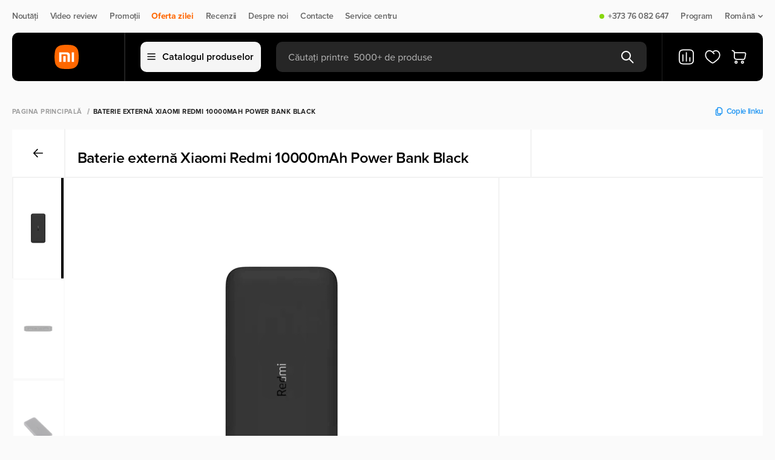

--- FILE ---
content_type: text/html; charset=utf-8
request_url: https://mi.md/ro/product/portativnyj-akkumuljator-xiaomi-redmi-10000mah-power-bank-black
body_size: 68719
content:
<!doctype html>
<html data-n-head-ssr lang="ro" data-n-head="%7B%22lang%22:%7B%22ssr%22:%22ro%22%7D%7D">
    <head>
        <meta http-equiv="Content-Type" content="text/html; charset=UTF-8">

        <script>const $buildCannonicalUrl=t=>{if(!t)return;let i="https://mi.md/";return i.endsWith("/")&&(i=i.slice(0,-1)),t.startsWith(i)||t.includes("http")?t:t.startsWith("/")?i+t:i+"/"+t};if(window.location.href.includes("/ru/")){let t=window.location.href;window.location=t.replace("/ru/","/")}</script>

        <script type="text/javascript">let projectName="mi.md";if("mi.md"===projectName&&(!function(e,t,n,a,r,o,c){e.fbq||(r=e.fbq=function(){r.callMethod?r.callMethod.apply(r,arguments):r.queue.push(arguments)},e._fbq||(e._fbq=r),r.push=r,r.loaded=!0,r.version="2.0",r.queue=[],(o=t.createElement(n)).async=!0,o.src="https://connect.facebook.net/en_US/fbevents.js",(c=t.getElementsByTagName(n)[0]).parentNode.insertBefore(o,c))}(window,document,"script"),fbq("init","273977092168320"),fbq("track","PageView")),"alo.md"===projectName){var _tmr=window._tmr||(window._tmr=[]);_tmr.push({id:"3631691",type:"pageView",start:(new Date).getTime()}),function(e,t,n){if(!e.getElementById(n)){var a=e.createElement("script");a.type="text/javascript",a.async=!0,a.id=n,a.src="https://top-fwz1.mail.ru/js/code.js";var r=function(){var t=e.getElementsByTagName("script")[0];t.parentNode.insertBefore(a,t)};"[object Opera]"==t.opera?e.addEventListener("DOMContentLoaded",r,!1):r()}}(document,window,"tmr-code")}</script>


        <meta data-n-head="ssr" name="viewport" content="width=device-width, initial-scale=1"><meta data-n-head="ssr" property="telephone" content="no"><meta data-n-head="ssr" property="theme-color" content="#ffffff"><meta data-n-head="ssr" property="msapplication-TileImage" content="/favicon/ms-icon-144x144.png"><meta data-n-head="ssr" property="msapplication-TileColor" content="#ffffff"><meta data-n-head="ssr" data-hid="description" name="description" content="Baterie externă Xiaomi Redmi 10000mAh Power Bank Black в интернет-магазине mi.md - акции, скидки, специальные предложения и подарки.Специализированный магазин Xiaomi в Кишиневе, Молдова. Телефон +373 78 422 122, +373 22 02 21 50."><meta data-n-head="ssr" data-hid="og:title" property="og:title" content="Baterie externă Xiaomi Redmi 10000mAh Power Bank Black в Кишиневе, Молдова | mi.md"><meta data-n-head="ssr" data-hid="og:description" property="og:description" content="Baterie externă Xiaomi Redmi 10000mAh Power Bank Black в интернет-магазине mi.md - акции, скидки, специальные предложения и подарки.Специализированный магазин Xiaomi в Кишиневе, Молдова. Телефон +373 78 422 122, +373 22 02 21 50."><meta data-n-head="ssr" data-hid="og:url" property="og:url" content="https://mi.md/ro/product/portativnyj-akkumuljator-xiaomi-redmi-10000mah-power-bank-black"><meta data-n-head="ssr" data-hid="og:type" property="og:type" content="product"><meta data-n-head="ssr" data-hid="og:image" property="og:image" content="https://mi.md/media/media/baterie-externa-xiaomi-redmi-10000mah-power-bank-black.webp"><title>Baterie externă Xiaomi Redmi 10000mAh Power Bank Black в Кишиневе, Молдова | mi.md</title><link data-n-head="ssr" rel="alternate" hreflang="ro-md" href="https://mi.md/ro/product/portativnyj-akkumuljator-xiaomi-redmi-10000mah-power-bank-black"><link data-n-head="ssr" rel="alternate" hreflang="ru-md" href="https://mi.md/product/portativnyj-akkumuljator-xiaomi-redmi-10000mah-power-bank-black"><link data-n-head="ssr" rel="alternate" hreflang="x-default" href="https://mi.md/ro/product/portativnyj-akkumuljator-xiaomi-redmi-10000mah-power-bank-black"><link data-n-head="ssr" rel="canonical" href="https://mi.md/ro/product/portativnyj-akkumuljator-xiaomi-redmi-10000mah-power-bank-black"><script data-n-head="ssr" type="application/ld+json">{"@context":"https://schema.org","@type":"BreadcrumbList","itemListElement":[{"@type":"ListItem","position":1,"name":"Pagina principală","item":"https://mi.md/ro"},{"@type":"ListItem","position":2,"name":"Baterie externă Xiaomi Redmi 10000mAh Power Bank Black","item":"https://mi.md/ro/product/portativnyj-akkumuljator-xiaomi-redmi-10000mah-power-bank-black"}]}</script><script data-n-head="ssr" type="application/ld+json">{"@context":"https://schema.org/","@type":"Product","name":"Baterie externă Xiaomi Redmi 10000mAh Power Bank Black","description":"Baterie externă Xiaomi Redmi 10000mAh Power Bank Black в интернет-магазине mi.md - акции, скидки, специальные предложения и подарки.Специализированный магазин Xiaomi в Кишиневе, Молдова. Телефон +373 78 422 122, +373 22 02 21 50.","offers":{"@type":"Offer","priceCurrency":"MDL","price":"449.00","priceValidUntil":"2026-01-17","url":"https://mi.md/ro/product/portativnyj-akkumuljator-xiaomi-redmi-10000mah-power-bank-black","availability":"https://schema.org/OutOfStock"},"image":"https://mi.md/media/media/baterie-externa-xiaomi-redmi-10000mah-power-bank-black.webp"}</script><link rel="preload" href="/_nuxt/5de1619.modern.js" as="script"><link rel="preload" href="/_nuxt/6137dc7.modern.js" as="script"><link rel="preload" href="/_nuxt/fd6b79c.modern.js" as="script"><link rel="preload" href="/_nuxt/css/144cdeb.css" as="style"><link rel="preload" href="/_nuxt/4de8161.modern.js" as="script"><link rel="preload" href="/_nuxt/f60c757.modern.js" as="script"><link rel="preload" href="/_nuxt/2a6180c.modern.js" as="script"><link rel="preload" href="/_nuxt/06a6ceb.modern.js" as="script"><link rel="preload" href="/_nuxt/38ebd3d.modern.js" as="script"><link rel="preload" href="/_nuxt/da6e2b5.modern.js" as="script"><link rel="preload" href="/_nuxt/85bc74a.modern.js" as="script"><link rel="preload" href="/_nuxt/css/dec44ca.css" as="style"><link rel="preload" href="/_nuxt/4b826a6.modern.js" as="script"><link rel="preload" href="/_nuxt/1794070.modern.js" as="script"><link rel="preload" href="/_nuxt/56eea35.modern.js" as="script"><link rel="preload" href="/_nuxt/ddccbe5.modern.js" as="script"><link rel="preload" href="/_nuxt/85c869e.modern.js" as="script"><link rel="preload" href="/_nuxt/f1b3484.modern.js" as="script"><link rel="preload" href="/_nuxt/3564954.modern.js" as="script"><link rel="preload" href="/_nuxt/7039644.modern.js" as="script"><link rel="preload" href="/_nuxt/ff862de.modern.js" as="script"><link rel="preload" href="/_nuxt/d614ef2.modern.js" as="script"><link rel="preload" href="/_nuxt/css/3b90930.css" as="style"><link rel="preload" href="/_nuxt/268d250.modern.js" as="script"><link rel="preload" href="/_nuxt/css/67f6224.css" as="style"><link rel="preload" href="/_nuxt/6c5592f.modern.js" as="script"><style>:root{--body-font:"Proxima Nova",sans-serif;--body-text-color:#242422;--bg-main:#fafafa;--bg-main-rgb:255,255,255;--bg-grid-item:#fff;--modal-bg:#fff;--bg-menu:#000;--bg-black:#000;--bg-white:#fff;--bg-yellow:#ebaa00;--bg-champagne-pink:transparent;--bg-alice-blue:#eceff1;--bg-gray:#f2f2f2;--bg-gray-100:#f5f5f5;--bg-success:#87d70e;--color-main:#000;--color-white:#fff;--color-orange:#ff6700;--color-blue:#2196f3;--color-gray-900:#212121;--color-deep-gray:#444;--color-gray-700:#4f4f4f;--color-gray-600:#686868;--color-gray-500:#838383;--color-gray-400:#9e9e9e;--color-gray-300:#bababa;--color-gray-800:#373737;--color-gray-200:#d7d7d7;--color-gray-100:#f5f5f5;--border-gray:#f2f2f2;--border-gray-100:#f5f5f5;--border-gray-900:#212121;--border-gray-500:#838383;--border-black:#000;--font-regular:400;}body{background:#fafafa;background:var(--bg-main);font-family:Proxima Nova,sans-serif;font-family:var(--body-font);font-weight:400;font-weight:var(--font-regular);height:100vh;letter-spacing:-.02em;margin:0;min-width:320px;position:relative}body #__layout,body #__nuxt{height:-moz-fit-content;height:fit-content;min-height:100%}body #__layout{height:100vh}main{display:flex;flex-direction:column;margin-top:100px;overflow:hidden}*{box-sizing:border-box;margin:0;padding:0}a{color:inherit;-webkit-text-decoration:none;text-decoration:none}h1,h2,h4,h6,p{font-weight:inherit}button,h1,h2,h4,h6,input,p{font-family:Proxima Nova,sans-serif;font-family:var(--body-font);font-size:inherit}button,input{border:none}button{background:none;cursor:pointer}button:focus,input:focus{outline:none}input::-moz-placeholder{-moz-transition:opacity .1s ease;transition:opacity .1s ease}input::placeholder{transition:opacity .1s ease}input:focus::-moz-placeholder{opacity:0}input:focus::placeholder{opacity:0}li,ul{list-style:none}.container{margin:0 auto;max-width:1340px;width:100%}.page{display:flex;flex-direction:column;min-height:100%}.background__overlay{background:rgba(25,25,25,.4);display:none;height:100%;left:0;min-height:100vh;position:fixed;top:0;transition:background-color .5s;width:100%;z-index:5}@media(max-width:1023px){main{margin-top:110px}}@media(min-width:768px)and (max-width:1360px){.container{padding:0 20px}}@media(max-width:767px){.container{padding-left:10px;padding-right:10px}}.navigation{box-sizing:border-box;height:54px;padding:20px 0}.navigation .nav__content{align-items:center;display:flex;justify-content:space-between;width:100%}.navigation .nav__items{align-items:center;display:flex;flex-direction:row}.navigation .nav__item{align-items:center;color:#686868;color:var(--color-gray-600);cursor:pointer;display:flex;font-size:14px;font-weight:600;line-height:100%;margin-right:20px;position:relative}.navigation .nav__item:last-child{margin-right:0}.navigation .nav__item .status{border-radius:8px;height:8px;margin-right:6px;width:8px}.navigation .nav__item .status.on{background:#87d70e;background:var(--bg-success)}.navigation .nav__item a{align-items:center;display:flex}.navigation .nav__item .dropdown{margin-left:4px}.navigation .nav__item .sub__item{align-items:flex-start;background:#fff;background:var(--bg-white);border:1.5px solid #f2f2f2;border:1.5px solid var(--border-gray);border-radius:10px;box-shadow:0 4px 20px rgba(0,0,0,.02);display:flex;flex-direction:column;margin-top:6px;min-width:110px;opacity:0;overflow:hidden;padding:12px 20px;pointer-events:none;position:absolute;right:0;top:100%;visibility:hidden;z-index:999}.navigation .nav__item .sub__item li{margin-bottom:10px}.navigation .nav__item .sub__item li a{color:#000;color:var(--color-main);padding:4px 0}.navigation .nav__item .sub__item li a.active{color:#686868;color:var(--color-gray-600)}.navigation .nav__item .sub__item li:last-child{margin-bottom:0}.navigation .nav__item--accent{color:#ff6700;color:var(--color-orange);font-weight:700}@media(min-width:1024px)and (max-width:1360px){.navigation .nav__item .sub__item{right:0}}@media(max-width:1023px){.navigation{display:none}}header{margin-bottom:20px;position:absolute;top:54px;transition:transform .4s ease;width:100%;z-index:50}header .btn__cart svg,header .favorite__link svg{height:28px;width:28px}header .header__content{align-items:center;background-color:#000;background-color:var(--bg-menu);border-radius:10px;box-sizing:border-box;display:flex;flex-direction:row;height:80px;padding:0 25px 0 20px;position:relative;transition:border-radius .2s ease;z-index:6}header .header__content .header__items{align-items:center;display:flex;height:80px;width:100%;z-index:10}header .header__content .logo{display:flex;height:40px;justify-content:center;min-width:140px;width:140px}header .header__content .logo img{-o-object-fit:contain;object-fit:contain}header .header__content .line{border-left:1.5px solid #212121;border-left:1.5px solid var(--border-gray-900);height:100%;margin:0 25px}header .header__content .btn__catalog{align-items:center;background:#f5f5f5;background:var(--bg-gray-100);border:1.5px solid #f5f5f5;border:1.5px solid var(--border-gray-100);border-radius:10px;color:#000;color:var(--color-main);display:flex;flex-direction:row;font-size:16px;font-weight:600;height:50px;justify-content:center;line-height:100%;margin-right:25px;min-width:-moz-max-content;min-width:max-content;padding:0 10px;width:185px}header .header__content .btn__catalog img{margin-right:10px}header .header__content .search__form{align-items:center;background:hsla(0,0%,100%,.15);border-radius:10px;display:flex;flex-direction:row;height:50px;justify-content:space-between;padding:0 20px;position:relative;width:100%}header .header__content .search__form .search__input{background-color:transparent;color:#fff;color:var(--color-white);font-size:16px;font-weight:400;height:20px;line-height:100%;padding-top:2px;transition:.3s ease;width:100%}header .header__content .search__form .search__input::-moz-placeholder{color:#bababa;color:var(--color-gray-300);font-size:16px;font-weight:400;line-height:100%}header .header__content .search__form .search__input::placeholder{color:#bababa;color:var(--color-gray-300);font-size:16px;font-weight:400;line-height:100%}header .header__content .search__form .btn__search.before{display:flex}header .header__content .search__form .btn__delete,header .header__content .search__form .btn__search.after{display:none}header .header__content .compare__btn{display:flex;position:relative}@media(max-width:1024px){header .header__content .compare__btn{display:none}}header .header__content .favorite__link{display:flex;margin:0 16px;position:relative}header .header__content .btn__cart{display:flex;position:relative}header .header__mobile{align-items:flex-start;display:none;flex-direction:column}header .header__mobile .header__mobile_content{align-items:center;background-color:#fff;background-color:var(--bg-white);display:flex;height:64px;justify-content:space-between;padding:10px 15px;width:100%;z-index:2}header .header__mobile .header__mobile_content .logo{border-radius:10px;display:flex;height:36px;margin-right:15px;max-width:-moz-fit-content;max-width:fit-content}header .header__mobile .header__mobile_content .logo img{max-height:36px;max-width:90px;-o-object-fit:contain;object-fit:contain;-o-object-position:left;object-position:left}header .header__mobile .header__mobile_content .logo img:last-child{display:none}@media(max-width:1024px){header .header__mobile .header__mobile_content .logo img{display:none}header .header__mobile .header__mobile_content .logo img:last-child{display:flex}}header .header__mobile-link{display:flex;margin-right:12px}header .header__mobile-link svg{height:32px;width:32px}@media(max-width:400px){header .header__mobile-link{margin-right:6px}header .header__mobile-link svg{height:24px;width:24px}}header .header__mobile .compare__btn,header .header__mobile .favorite__link{position:relative}header .header__mobile .logo{display:flex}header .header__mobile .actions{align-items:center;display:flex;justify-content:flex-end;width:100%}header .header__mobile .language__change{align-items:center;color:#000;color:var(--color-main);display:flex;font-size:18px;font-weight:600;line-height:100%;margin-right:16px}header .header__mobile .language__change img{height:32px;margin-right:7px;width:32px}@media(max-width:400px){header .header__mobile .language__change{margin-right:12px}header .header__mobile .language__change img{height:24px;width:24px}}header .header__mobile .btn__menu{height:13px;position:relative;width:16px}header .header__mobile .btn__menu>span{background-color:#000;background-color:var(--bg-black);border-radius:2px;height:2px;left:0;position:absolute;transition:all .3s ease;width:100%}header .header__mobile .btn__menu>span:first-child{top:0}header .header__mobile .btn__menu>span:nth-child(2){top:6px}header .header__mobile .btn__menu>span:last-child{top:12px}.menu{background:0 0;height:auto;left:50%;max-width:1340px;opacity:0;overflow:hidden;pointer-events:none;position:fixed;right:0;top:100%;transform:translateX(-50%);transition:.3s;width:100%;z-index:9}.menu.show{opacity:1;overflow:visible;pointer-events:all;position:absolute}.menu .menu__items{background:#fff;height:550px;width:100%}.menu .menu__categories,.menu .menu__items{border-radius:0 0 16px 16px;max-height:calc(100vh - 144px)}.menu .menu__categories{height:100%;overflow-y:auto}.menu .menu__categories::-webkit-scrollbar{display:none}.menu .menu__category{background-color:#fff;background-color:var(--bg-white);width:320px}.menu .menu__category:first-child{padding-top:15px}.menu .menu__category:last-child{padding-bottom:15px}.menu .menu__category:hover .category__link{background-color:#f2f2f2;background-color:var(--bg-gray)}.menu .category__link{align-items:center;color:#000;color:var(--color-main);cursor:pointer;display:flex;font-size:18px;font-weight:400;line-height:100%;padding:10px 30px;transition:.3s;width:320px}.menu .category__link img{margin-right:10px;width:30px}.menu .category__link.active,.menu .category__link.active:hover{background-color:transparent;background-color:var(--bg-champagne-pink);color:#ff6700;color:var(--color-orange)}.menu .menu__subcategories{background-color:#fff;background-color:var(--bg-white);border-left:1.5px solid #f2f2f2;border-left:1.5px solid var(--border-gray);display:none;height:100%;left:320px;max-width:1020px;position:absolute;top:0;width:100%}.menu .menu__subcategories.active{display:flex}.menu .subcategories__content{display:flex;flex-direction:column;height:100%;justify-content:space-between;width:100%}.menu .subcategories__items{-moz-column-count:3;-webkit-column-count:3;column-count:3;-moz-column-gap:0;-webkit-column-gap:0;column-gap:0;height:-moz-max-content;height:max-content;left:0;overflow-y:auto;padding:25px 30px;width:100%}.menu .subcategories__items::-webkit-scrollbar{display:none}@media(max-width:1360px){.menu .subcategories__items{-moz-column-count:2;column-count:2;width:60vw}}.menu .subcategories__item{-moz-column-break-inside:avoid;break-inside:avoid;display:list-item;margin-bottom:30px;page-break-inside:avoid}.menu .subcategories__item ul li{color:#000;color:var(--color-main);font-size:16px;font-weight:400;line-height:100%;margin-bottom:10px}.menu .subcategories__item ul li:last-child{margin-bottom:0}.menu .subcategory__link{color:#000;color:var(--color-main);display:block;font-size:18px;font-weight:700;line-height:100%;margin-bottom:10px}.menu .footer__subcategory{border-top:1.5px solid #f2f2f2;border-top:1.5px solid var(--border-gray);padding:25px 30px}.menu .footer__subcategory .btn{height:45px;width:-moz-max-content;width:max-content}.menu .footer__subcategory .btn svg{transition:.3s}.menu .footer__subcategory .btn svg path{transition:none 0s ease 0s;transition:initial}.menu .footer__subcategory .btn:hover svg{fill:#fff;stroke:transparent}.menu .footer__subcategory .btn:hover svg path{stroke:initial}@media(max-width:1023px){header{margin:0;position:fixed;top:0;transition:transform .6s ease}header .container{padding:0}header .header__mobile{display:flex}header .header__mobile .header__mobile_content{padding:10px}header .header__content{background-color:transparent;height:50px;padding:0;z-index:100}header .header__content .btn__cart,header .header__content .btn__catalog,header .header__content .favorite__link,header .header__content .line,header .header__content .logo{display:none}header .header__content .search__form{background:#000;background:var(--bg-menu);border-radius:0;height:50px;max-width:100%;padding:0 11px}}@media(max-width:480px){header .header__mobile .header__mobile_content{padding:10px 15px}}.badges{margin-bottom:5px;min-height:25px}.badges{align-items:center;display:flex}.badges.search{margin-bottom:0;width:100%}.btn__preorder{align-items:center;background:#fff;background:var(--color-white);border:1.5px solid #f2f2f2;border:1.5px solid var(--border-gray);border-radius:10px;display:flex;height:45px;justify-content:center;margin-left:12px;width:45px}.btn{align-items:center;border-radius:10px;display:flex;flex-direction:row;font-size:16px;font-weight:600;height:40px;justify-content:center;line-height:100%;padding:0 15px;transition:.3s}.btn svg{margin-left:10px}.btn svg path{transition:.3s}.btn.btn__secondary{border:1.5px solid #212121;border:1.5px solid var(--border-gray-900);color:#212121;color:var(--color-gray-900)}.btn.btn__secondary:hover{background-color:#000;background-color:var(--color-main);color:#fff;color:var(--color-white)}.btn.btn__secondary:hover svg path{stroke:#fff;stroke:var(--color-white)}.shops{background:#fff;background:var(--bg-white);box-shadow:0 0 40px rgba(0,0,0,.04)}.shops .accordion__shops,.shops .shops__content{align-items:flex-start;display:flex}.shops .accordion__shops{flex-direction:column;margin-right:10px;max-width:500px;padding:50px 0 0;width:100%}.shops .accordion__shops .title{color:#000;color:var(--color-main);font-size:40px;font-weight:600;letter-spacing:-.02em;line-height:120%;margin-bottom:20px}.shops .accordion__shops .accordion__list{align-items:flex-start;display:flex;flex-direction:column;max-height:478px;overflow-y:auto;padding-right:25px;width:100%}.shops .accordion__shops .accordion__list::-webkit-scrollbar{width:16px}.shops .accordion__shops .accordion__list::-webkit-scrollbar-thumb{background-clip:padding-box;background-color:#d4dcdf;border:4.44px solid transparent;border-radius:100px}.shops .accordion__shops .accordion__item{border-top:1px solid #d7d7d7;border-top:1px solid var(--color-gray-200);width:100%}.shops .accordion__shops .accordion__item.open .accordion__shop .shop__icon rect{fill:#ff6700;fill:var(--color-orange)}.shops .accordion__shops .accordion__item.open .shop__address span{color:#686868;color:var(--color-gray-600)}.shops .accordion__shops .accordion__shop{align-items:flex-start;background:#fff;background:var(--bg-white);border-radius:10px;display:flex;flex-direction:row;padding:20px 15px 20px 20px;width:100%}.shops .accordion__shops .accordion__shop .shop__icon rect{transition:.3s}.shops .accordion__shops .shop__address{align-items:flex-start;display:flex;flex-direction:column;margin:0 20px;max-width:370px;width:100%}.shops .accordion__shops .shop__address p{color:#373737;color:var(--color-gray-800);font-size:18px;font-weight:600;line-height:120%}.shops .accordion__shops .shop__address span{color:#9e9e9e;color:var(--color-gray-400);font-size:14px;font-weight:400;letter-spacing:-.02em;line-height:130%;text-align:left;transition:.2s}.shops .shops__map{display:flex;height:600px;width:calc(100% - 550px)}@media(min-width:1024px)and (max-width:1360px){.shops .accordion__shops{margin-right:0}.shops .shops__map{width:calc(100% - 500px)}}@media(min-width:768px)and (max-width:1024px){.shops .accordion__shops{margin-right:20px;max-width:100%;width:52%}.shops .accordion__shops .accordion__list{max-height:582px}.shops .shops__map{height:700px;width:48%}}@media(max-width:767px){.shops .container{padding:0 10px}.shops .accordion__shops .accordion__list{padding-right:10px}.shops .shops__content{display:flex;flex-direction:column}.shops .accordion__shops{margin-right:0;max-width:none;padding:20px 0}.shops .accordion__shops .title{font-size:30px;margin-bottom:15px}.shops .accordion__shops .accordion__shop{align-items:flex-start;padding:20px 0;width:100%}.shops .accordion__shops .accordion__list{max-height:none}.shops .accordion__shops .accordion__item{width:100%}.shops .accordion__shops .shop__address{max-width:260px;text-align:left;width:100%}.shops .shops__map{height:300px;max-width:100%;width:100%}}footer{background-color:#000;background-color:var(--bg-menu);background-position:50%;background-repeat:no-repeat;background-size:cover;margin-top:auto;padding:35px 0 25px}footer .footer__top{align-items:center;border-bottom:1px solid #212121;border-bottom:1px solid var(--border-gray-900);display:flex;flex-direction:row;justify-content:space-between;padding-bottom:25px;width:100%}footer .footer__contacts{align-items:flex-start;display:flex;flex-direction:row;justify-content:space-between;max-width:400px;width:100%}footer .footer__contacts .contact__item{align-items:flex-start;display:flex;flex-direction:column}footer .footer__contacts .contact__item p{color:#686868;color:var(--color-gray-600);font-size:10px;font-weight:700;letter-spacing:.04em;line-height:100%;margin-bottom:10px;text-transform:uppercase}footer .footer__contacts .contact__item a{color:#fff;color:var(--color-white);font-size:20px;font-weight:700;letter-spacing:-.02em;line-height:140%}footer .footer__main{justify-content:space-between;padding:40px 0 52px;width:100%}footer .footer__main,footer .footer__main .footer__menu{align-items:flex-start;display:flex;flex-direction:row}footer .footer__main .menu__item{align-items:flex-start;display:flex;flex-direction:column;margin-right:100px}footer .footer__main .menu__item:last-child{margin-right:0}footer .footer__main .title{color:#f5f5f5;color:var(--color-gray-100);font-size:10px;font-weight:700;letter-spacing:.04em;line-height:100%;margin-bottom:15px;text-transform:uppercase}footer .footer__main .menu__links{align-items:flex-start;display:flex;flex-direction:column}footer .footer__main .menu__link{color:#838383;color:var(--color-gray-500);font-size:16px;font-weight:400;line-height:130%;margin-bottom:5px}footer .footer__main .menu__link:last-child{margin-bottom:0}footer .footer__main .menu__list{border-bottom:1px solid hsla(0,0%,100%,.15);padding-bottom:12px}footer .footer__main .menu__list:last-child{border-bottom:none;padding-bottom:0;padding-top:12px}footer .footer__main .list{color:#838383;color:var(--color-gray-500);font-size:16px;font-weight:400;line-height:130%;margin-bottom:5px}footer .footer__main .footer__subscription{align-items:flex-start;display:flex;flex-direction:column;max-width:400px;width:100%}footer .footer__main .footer__subscription .online__shop{display:none;margin-top:30px}footer .footer__main .footer__subscription .online__shop .menu__list{align-items:center;display:flex}footer .footer__main .footer__subscription .online__shop .menu__list:last-child .list{border-right:none;color:#686868;color:var(--color-gray-600);font-weight:600;margin-right:0;padding-right:0}footer .footer__main .footer__subscription .list{border-right:1px solid #838383;border-right:1px solid var(--border-gray-500);margin-bottom:0;margin-right:10px;padding-right:10px}footer .footer__main .footer__subscription .list:last-child{border-right:none;margin-right:0;padding-right:0}footer .footer__main .title__subscription{color:#f5f5f5;color:var(--color-gray-100);font-size:10px;font-weight:700;letter-spacing:.04em;line-height:14px;margin-bottom:15px;text-transform:uppercase}footer .footer__main .subscribe__content{align-items:center;display:flex;justify-content:space-between;max-width:400px;width:100%}footer .footer__main .subscribe__content--application{grid-gap:24px;display:grid;gap:24px;grid-template-columns:repeat(2,minmax(50px,200px));margin-top:15px}footer .footer__main .subscribe__content--application .application-btn{display:flex}footer .footer__main .subscribe__content--application .application-btn img{height:100%;width:100%}footer .footer__main .subscribe{align-items:center;background:#fff;background:var(--bg-grid-item);border-radius:10px;display:flex;flex-direction:row;height:45px;justify-content:center;min-width:-moz-max-content;min-width:max-content;padding:0 15px}footer .footer__main .subscribe svg{margin-left:5px}footer .footer__main .disclaimer{color:#686868;color:var(--color-gray-600);font-size:14px;font-weight:400;line-height:130%;margin-right:20px}footer .footer__copyright{align-items:center;border-top:1px solid #212121;border-top:1px solid var(--border-gray-900);display:flex;flex-direction:row;justify-content:space-between;padding-top:25px}footer .footer__copyright .payment{opacity:.6}footer .footer__copyright .payment img{margin:0 14px}footer .footer__copyright .developer{align-items:center;color:#686868;color:var(--color-gray-600);display:flex;font-size:14px;font-weight:400;justify-content:center;line-height:100%}footer .footer__copyright .developer img{height:18px;max-height:100%;-o-object-fit:cover;object-fit:cover;width:85px}.footer--no-socials .footer__main,.footer--no-socials .footer__top{justify-content:center}@media(min-width:768px)and (max-width:1360px){footer .footer__main{justify-content:space-between;padding-bottom:50px}footer .footer__main .menu__item{margin-right:50px;width:242px}footer .footer__main .menu__item:nth-child(2){margin-right:0}footer .footer__main .menu__item:last-child{display:none}footer .footer__main .footer__menu{margin-right:50px}footer .footer__main .footer__subscription .online__shop{display:block}}@media(min-width:768px)and (max-width:1023px){footer .footer__main .subscribe__content{align-items:flex-start;flex-direction:column}footer .footer__main .subscribe{margin-top:10px}}@media(max-width:767px){footer{display:none}}@media(min-width:768px)and (max-width:1023px){footer .footer__contacts{justify-content:flex-end}footer .footer__contacts .contact__item:last-child{margin-left:20px}footer .footer__contacts .contact__item a{font-size:18px}footer .footer__main .footer__menu{margin-right:30px}footer .footer__main .menu__item{margin-right:30px;width:190px}footer .footer__main .footer__subscription .list{border:none}footer .footer__main .footer__subscription .online__shop .menu__list{flex-wrap:wrap}footer .footer__main .subscribe{padding:0 10px}}.modal__search{align-items:flex-start;background:#fff;background:var(--modal-bg);border-radius:0 0 10px 10px;display:flex;flex-direction:column;left:0;max-width:813px;opacity:0;overflow:hidden;pointer-events:none;position:absolute;top:50px;width:100%;z-index:3}.modal__search .box{align-items:flex-start;border-top:1.5px solid #f2f2f2;border-top:1.5px solid var(--border-gray);display:flex;flex-direction:column;padding:20px;width:100%}.modal__search .box__head{align-items:center;display:flex;flex-direction:row;justify-content:space-between;margin-bottom:16px;width:100%}.modal__search .box__head p{color:#9e9e9e;color:var(--color-gray-400)}.modal__search .box__head .update,.modal__search .box__head p{font-size:10px;font-weight:700;letter-spacing:.04em;line-height:100%;text-transform:uppercase}.modal__search .box__head .update{align-items:center;color:#212121;color:var(--color-gray-900);display:flex}.modal__search .box__head .update img{margin-right:5px}.modal__search .message{align-items:center;border-top:1.5px solid #f2f2f2;border-top:1.5px solid var(--border-gray);display:flex;flex-direction:column;justify-content:center;padding:80px 0;width:100%}.modal__search .message .message__text{color:#000;color:var(--color-main);font-size:20px;font-weight:600;line-height:130%;margin-top:10px}.modal__search .message img{max-width:250px}.modal__search .box__result{align-items:flex-start;background:#fff;background:var(--modal-bg);border-radius:0 0 10px 10px;border-top:1.5px solid #f2f2f2;border-top:1.5px solid var(--border-gray);display:flex;flex-direction:row;width:100%}.modal__search .box__result .results{align-items:flex-start;border-right:1.5px solid #f2f2f2;border-right:1.5px solid var(--border-gray);display:flex;flex-direction:column;width:calc(100% - 300px)}.modal__search .box__result .results__list{width:100%}.modal__search .box__result .all__results{align-items:center;background:#fff7ed;color:#ff6700;color:var(--color-orange);display:flex;flex-direction:row;font-size:16px;font-weight:700;height:65px;justify-content:center;line-height:100%;padding:10px 15px;width:100%}.modal__search .box__result .result__categories{align-items:flex-start;display:flex;flex-direction:column;max-width:300px;padding:20px 25px;width:100%}.modal__search .box__result .result__categories .links{color:#9e9e9e;color:var(--color-gray-400);font-size:12px;font-weight:700;letter-spacing:.04em;line-height:100%;margin-bottom:15px;text-transform:uppercase}.modal__search .box__result .result__categories .items{align-items:flex-start;display:flex;flex-direction:column;width:100%}@media(max-width:767px){.modal__search{border-radius:0}.modal__search .box__head{padding-right:15px}.modal__search .box{background:#fff;background:var(--modal-bg);border:1.5px solid #f2f2f2;border:1.5px solid var(--border-gray);padding:20px 0 20px 15px}.modal__search .badges.search{overflow-x:auto}.modal__search .badges.search::-webkit-scrollbar{display:none}.modal__search .box__result .results{width:100%}.modal__search .box__result .result__categories{display:none}}.notification{align-items:center;border-radius:10px;bottom:40px;display:flex;flex-direction:row;height:76px;justify-content:space-between;left:50%;max-width:720px;opacity:0;overflow:hidden;padding:20px 24px;pointer-events:none;position:fixed;transform:translateX(-50%);transition:.3s;width:100%;z-index:30}.notification .ntf__content{align-items:center;color:#444;color:var(--color-deep-gray);display:flex;font-size:16px;font-weight:600;line-height:100%}.notification.link{background:#eceff1;background:var(--bg-alice-blue);border:1.5px solid rgba(0,0,0,.03);box-shadow:0 40px 65px rgba(33,150,243,.05),0 25.9259px 38.0671px rgba(33,150,243,.038),0 15.4074px 20.7037px rgba(33,150,243,.03),0 8px 10.5625px rgba(33,150,243,.025),0 3.25926px 5.2963px rgba(33,150,243,.02),0 .740741px 2.55787px rgba(33,150,243,.012);height:56px;justify-content:center;text-align:center}@media(min-width:768px)and (max-width:1023px){.notification{bottom:90px}}@media(max-width:767px){.notification{bottom:75px;padding:16px;width:94%}.notification .ntf__content{font-size:14px}.notification.link .ntf__content{font-size:16px}}.products{min-height:620px;padding:60px 0 20px;position:relative}@media(min-width:1024px)and (max-width:1360px){.products{padding:50px 0 10px}}@media(min-width:768px)and (max-width:1023px){.products{overflow:hidden;padding:50px 0 20px}}@media(max-width:767px){.products{min-height:600px;overflow:hidden;padding:20px 0}}.breadcrumb{margin:20px 0 30px}.breadcrumb .breadcrumb__items{align-items:center;border-bottom:1.5px solid #f2f2f2;border-bottom:1.5px solid var(--border-gray);display:flex;padding:7px 0 27px}.breadcrumb .breadcrumb__item{color:#9e9e9e;color:var(--color-gray-400);display:inline;display:flex;font-size:11px;font-weight:700;letter-spacing:.04em;line-height:100%;text-transform:uppercase}.breadcrumb .breadcrumb__item[aria-current=page]{color:#212121;color:var(--color-gray-900)}.breadcrumb .breadcrumb__item+li:before{border-right:1.5px solid #bababa;border-right:1.5px solid var(--color-gray-300);content:"";display:inline-block;height:10px;margin:0 7px -1px 10px;transform:rotate(15deg)}.breadcrumb .breadcrumb__item a{white-space:nowrap}.breadcrumb.product .breadcrumb__content{align-items:center;display:flex;justify-content:space-between;width:100%}.breadcrumb.product .breadcrumb__items{border-bottom:none;padding:0}.breadcrumb.product .copy__link{align-items:center;color:#2196f3;color:var(--color-blue);display:none;font-size:13px;font-weight:600;line-height:143%;margin-left:10px;white-space:nowrap}.breadcrumb.product .copy__link img{margin-right:5px}.breadcrumb__content{overflow-x:scroll}.breadcrumb__content::-webkit-scrollbar{display:none}.breadcrumb__content--certain-height{height:20px}@media(min-width:1024px)and (max-width:1360px){.breadcrumb.product .copy__link{display:flex}}@media(min-width:768px)and (max-width:1023px){.breadcrumb.product .copy__link{display:flex}}@media(max-width:767px){.breadcrumb{margin:0;overflow-x:auto}.breadcrumb::-webkit-scrollbar{display:none}.breadcrumb .breadcrumb__items{min-width:100%;padding:0 10px 20px 0;width:-moz-max-content;width:max-content}.breadcrumb.product{display:none}}.skeleton-container--product-slider{box-sizing:border-box;display:flex;flex-direction:column;height:620px;overflow:hidden;padding:60px 0}.skeleton-container--product-slider .skeleton-container-header{display:flex;margin:0 0 24px 25px}.skeleton-container--product-slider .skeleton-container-main{display:flex;justify-content:space-between;width:1340px}@media(max-width:767px){.skeleton-container--product-slider{height:600px}}.skeleton-container--main-product{background-color:#fff;display:flex;flex-direction:column;margin-bottom:60px;min-height:860px;width:100%}.skeleton-container--main-product .skeleton-container-header{align-items:center;border-bottom:1.5px solid #f2f2f2;border-bottom:1.5px solid var(--border-gray);display:flex;height:70px;justify-content:space-between;padding:0 20px;width:100%}@media(max-width:768px){.skeleton-container--main-product .skeleton-container-header{grid-gap:20px;flex-direction:column;height:100px;justify-content:normal}}.skeleton-container--main-product .skeleton-container-header-left{align-items:center;display:flex}.skeleton-container--main-product .skeleton-container-header-left>.skeleton{width:320px}@media(max-width:1024px){.skeleton-container--main-product .skeleton-container-header-left>.skeleton{width:280px}}@media(max-width:768px){.skeleton-container--main-product .skeleton-container-header-left>.skeleton{width:70vw}}.skeleton-container--main-product .skeleton-container-header-left-back{grid-gap:10px;align-items:center;display:flex;margin-right:30px}@media(max-width:768px){.skeleton-container--main-product .skeleton-container-header-left-back{display:none}.skeleton-container--main-product .skeleton-container-header-left{margin-right:auto;margin-top:10px}}.skeleton-container--main-product .skeleton-container-header-right{grid-gap:20px;align-items:center;display:flex}@media(max-width:768px){.skeleton-container--main-product .skeleton-container-header-right{justify-content:space-between;width:100%}}.skeleton-container--main-product .skeleton-container-header-right-btn{grid-gap:10px;align-items:center;display:flex}@media(max-width:768px){.skeleton-container--main-product .skeleton-container-header-right-btn{margin:auto}}.skeleton-container--main-product .skeleton-container-wrapper{display:flex;height:100%}@media(max-width:1024px){.skeleton-container--main-product .skeleton-container-wrapper{flex-direction:column}}.skeleton-container--main-product .skeleton-container-wrapper-slider{border-right:1.5px solid #f2f2f2;border-right:1.5px solid var(--border-gray);display:flex;width:100%}@media(max-width:1024px){.skeleton-container--main-product .skeleton-container-wrapper-slider{min-height:550px;width:100%}}.skeleton-container--main-product .skeleton-container-wrapper-slider-gallery{border-right:1.5px solid #f2f2f2;border-right:1.5px solid var(--border-gray);display:flex;flex-direction:column}.skeleton-container--main-product .skeleton-container-wrapper-slider-gallery-item{align-items:center;border-bottom:1.5px solid #f2f2f2;border-bottom:1.5px solid var(--border-gray);display:flex;height:144px;justify-content:center;width:115px}.skeleton-container--main-product .skeleton-container-wrapper-slider-gallery-item>.skeleton{height:90px;width:60px}@media(max-width:1024px){.skeleton-container--main-product .skeleton-container-wrapper-slider-gallery{display:none}}.skeleton-container--main-product .skeleton-container-wrapper-slider-main{display:flex;flex-direction:column;padding:24px;width:100%}.skeleton-container--main-product .skeleton-container-wrapper-slider-main>.skeleton{height:420px;margin:50px auto auto;width:420px}@media(max-width:1340px){.skeleton-container--main-product .skeleton-container-wrapper-slider-main>.skeleton{height:30vw;width:30vw}}@media(max-width:1024px){.skeleton-container--main-product .skeleton-container-wrapper-slider-main>.skeleton{height:300px;width:300px}}.skeleton-container--main-product .skeleton-container-wrapper-slider-main-badges{grid-gap:10px;display:flex;margin-bottom:24px}.skeleton-container--main-product .skeleton-container-wrapper-info{display:flex;flex-direction:column;max-width:535px;padding:40px;width:100%}@media(max-width:1024px){.skeleton-container--main-product .skeleton-container-wrapper-info{width:100%}}@media(max-width:768px){.skeleton-container--main-product .skeleton-container-wrapper-info{padding:20px}}.skeleton-container--main-product .skeleton-container-wrapper-info-header{grid-gap:10px;display:flex;flex-wrap:wrap;margin-bottom:32px;max-width:250px}.skeleton-container--main-product .skeleton-container-wrapper-info-main{grid-gap:10px;display:flex;flex-wrap:wrap;margin-bottom:32px;max-width:100%}.skeleton-container--main-product .skeleton-container-wrapper-info-read{grid-gap:10px;align-items:center;display:flex;margin-bottom:60px}.skeleton-container--main-product .skeleton-container-wrapper-info-types{display:flex;flex-direction:column;margin-bottom:30px}.skeleton-container--main-product .skeleton-container-wrapper-info-types-header{grid-gap:10px;display:flex;margin-bottom:10px}.skeleton-container--main-product .skeleton-container-wrapper-info-types-images{grid-gap:10px;display:flex}.skeleton-container--main-product .skeleton-container-wrapper-info-types-images>.skeleton{grid-gap:10px;height:60px;margin:20px;width:40px}@media(max-width:768px){.skeleton-container--main-product .skeleton-container-wrapper-info-types-images>.skeleton{margin:10px}}.skeleton-container--main-product .skeleton-container-wrapper-info-prices{grid-gap:16px;display:flex;flex-direction:column}.skeleton-container--main-product .skeleton-container-wrapper-info-prices-current{grid-gap:10px;align-items:center;display:flex}.skeleton-container--breadcrumbs{grid-gap:10px;display:flex;margin:20px 0 30px}@media(max-width:1024px){.skeleton-container--breadcrumbs{margin:40px 0 24px}}@media(max-width:475px){.skeleton-container--breadcrumbs{margin:20px 0 24px}}@media(max-width:768px){.skeleton-container--breadcrumbs-product{display:none}}.skeleton-card{display:flex;flex-direction:column;width:320px}.skeleton-card-img{height:240px;margin:0 25px 30px;width:calc(100% - 50px)}.skeleton-card-info{display:flex;flex-direction:column;padding:0 25px 30px;width:100%}.skeleton-card-info-item{grid-gap:10px;align-items:center;display:flex}.skeleton-card-info-item:not(:last-child){margin-bottom:12px}.skeleton-card-info-item--center>.skeleton{height:20px;width:100%}.skeleton-card-footer{align-items:center;display:flex;padding:0 25px;width:100%}.skeleton-card-footer-btn{height:32px;margin-right:12px;width:100%}.restricted-product-banner-wrapper{margin-bottom:40px}.restricted-product-banner{background-size:cover;border-radius:10px;padding:35px 35px 15px}@media(max-width:1024px){.restricted-product-banner{padding:15px}}.restricted-product-banner__form__header{align-items:center;display:flex;flex-direction:column;gap:8px;justify-content:center;margin-bottom:16px}@media(max-width:1024px){.restricted-product-banner__form__header{margin-bottom:16px}}.restricted-product-banner__form__title h4{color:#fff;color:var(--color-white);font-size:30px;font-weight:700;line-height:36px;text-align:center}@media(max-width:767px){.restricted-product-banner__form__title h4{font-size:24px;line-height:30px}}.restricted-product-banner__form__subtitle h6{color:#fff;color:var(--color-white);font-size:20px;font-weight:400}@media(max-width:767px){.restricted-product-banner__form__subtitle h6{font-size:18px}}.restricted-product-banner__form__items{grid-gap:20px;-webkit-backdrop-filter:blur(45px);backdrop-filter:blur(45px);background-color:hsla(0,0%,100%,.16);border:1px solid hsla(0,0%,100%,.12);border-radius:10px;display:grid;gap:20px;grid-template-columns:repeat(3,1fr);padding:24px}@media(max-width:1024px){.restricted-product-banner__form__items{gap:10px;grid-template-columns:1fr}}@media(min-width:768px)and (max-width:1024px){.restricted-product-banner__form__items>:first-child,.restricted-product-banner__form__items>:last-child{grid-column-end:3;grid-column-start:1}}@media(max-width:767px){.restricted-product-banner__form__items{grid-template-columns:1fr}}.restricted-product-banner__form__item{flex-basis:0;flex-grow:1;height:100%}@media(max-width:1024px){.restricted-product-banner__form__item{flex-basis:auto}}.restricted-product-banner__form__item input{background:#fff;background:var(--bg-white);border:1.5px solid #f2f2f2;border:1.5px solid var(--border-gray);border-radius:10px;padding:20px;width:100%}.restricted-product-banner__form__item input::-moz-placeholder{font-size:16px;font-weight:400;line-height:22px}.restricted-product-banner__form__item input::placeholder{font-size:16px;font-weight:400;line-height:22px}.restricted-product-banner__form__item input:-moz-placeholder-shown{text-overflow:ellipsis}.restricted-product-banner__form__item input:placeholder-shown{text-overflow:ellipsis}.restricted-product-banner__form__item input:focus{border:1.5px solid #ff6700;border:1.5px solid var(--color-orange)}@media(max-width:1024px){.restricted-product-banner__form__item input{padding:10px}}.restricted-product-banner__form__submit{align-items:center;border-radius:10px;cursor:pointer;display:flex;gap:5px;height:100%;justify-content:center;max-height:60px;padding:20px 0;width:100%}.restricted-product-banner__form__submit span{color:#fff;color:var(--color-white)}.restricted-product-banner__form__submit svg{height:20px;width:20px}@media(max-width:1024px){.restricted-product-banner__form__submit{padding:10px}}.restricted-product-banner__form .validation{color:#fff;color:var(--color-white);display:none;font-size:10px;font-weight:700;letter-spacing:.04em;line-height:10px;padding:5px;text-transform:uppercase}.accordion__item{background:#fff;cursor:pointer;padding:24px;position:relative}.product__page__container{display:flex;flex-direction:column;margin-bottom:60px;min-height:860px}.product__page__container_restricted{margin-bottom:0!important;min-height:auto}.product__page .product__head{background:#fff;background:var(--bg-white);border-bottom:1.5px solid #f2f2f2;border-bottom:1.5px solid var(--border-gray);flex-direction:row;height:70px;justify-content:space-between;min-height:70px;padding:0 20px 0 17px;width:100%}.product__page .prev__page,.product__page .product__head,.product__page .product__items{align-items:center;display:flex}.product__page .prev__page svg{height:20px;margin-right:10px;width:20px}.product__page .prev__page span{color:#000;color:var(--color-main);font-size:16px;font-weight:600;line-height:120%;margin-right:30px}.product__page .product__title{-webkit-line-clamp:2;-webkit-box-orient:vertical;color:#000;color:var(--color-main);display:-webkit-box;font-size:24px;font-weight:600;line-height:32px;max-height:64px;overflow:hidden;text-overflow:ellipsis}.product__page .product__actions{align-items:center;display:flex;margin-left:20px}.product__page .products{margin:0 0 60px}.product__page .product__box{align-items:flex-start;background:#fff;background:var(--bg-white);border-radius:0 0 10px 10px;display:flex;flex-direction:row}.product__page .product__slider{border-right:1.5px solid #f2f2f2;border-right:1.5px solid var(--border-gray);max-width:805px;width:100%}.product__page .product__information{align-items:flex-start;box-sizing:border-box;display:flex;flex-direction:column;height:100%;max-width:535px;padding:40px 50px 14px 40px;position:relative;width:100%}.product__page .product__code{color:#686868;color:var(--color-gray-600);font-size:14px;font-weight:600;line-height:18px}.action__buttons__mobile{bottom:80px;display:none;left:50%;margin:0 auto;position:fixed;transform:translateX(-50%);transition:top .6s ease;width:100%;z-index:25}.action__buttons__mobile__wrapper{display:flex;height:50px;margin:0 15px;max-width:100%;width:100%}.action__buttons__mobile__item{align-items:center;border-radius:10px;color:#fff;color:var(--color-white);display:flex;font-size:11px;font-weight:700;height:100%;justify-content:center;letter-spacing:.04em;line-height:100%;text-transform:uppercase;width:100%}.action__buttons__mobile__item.btn__preorder{background:#ff6700;background:var(--color-orange);border:none}@media(min-width:1024px)and (max-width:1360px){.product__page .product__head{height:80px;padding:0}.product__page .product__items{height:100%}.product__page .prev__page{border-right:1.5px solid #f2f2f2;border-right:1.5px solid var(--border-gray);padding:30px 33px}.product__page .prev__page span{display:none}.product__page .prev__page svg{margin-right:0}.product__page .product__title{-webkit-line-clamp:1;-webkit-box-orient:vertical;display:-webkit-box;font-size:25px;font-weight:600;line-height:80px;overflow:hidden;padding:0 20px}.product__page .product__actions{border-left:1.5px solid #f2f2f2;border-left:1.5px solid var(--border-gray);height:100%;justify-content:flex-end;margin-left:0;max-width:384px;padding:0 27px 0 0;width:100%}.product__page .product__page__container{margin-bottom:50px}.product__page .product__slider{width:calc(100% - 384px)}.product__page .product__information{margin:0;max-width:384px;padding:25px 20px 30px}.product__page .products{margin:0 0 50px}}@media(max-width:1024px){.product__slider{min-height:550px}}@media(min-width:768px)and (max-width:1023px){.product__page{overflow:hidden}.product__page .products{overflow:visible}.product__page .product__box{flex-direction:column}.product__page .product__page__container{margin-bottom:30px}.product__page .product__slider{border:none;max-width:none;width:100%}.product__page .product__information{margin:0;max-width:100%;padding:20px 20px 14px}}@media(max-width:767px){.product__page{overflow:hidden;padding-top:20px}.product__page .products{overflow:visible}.product__page .product__title{font-size:25px;line-height:130%;margin-bottom:10px}.product__page .shops .container{padding:0 10px}.product__page .container{padding:0}.product__page .product__head{align-items:normal;border:none;display:flex;flex-direction:column;height:auto;padding:0 10px}.product__page .prev__page{display:none}.product__page .product__box{flex-direction:column}.product__page .product__page__container{margin-bottom:30px}.product__page .products{margin:0 10px 60px}.product__page .product__slider{border:none;width:100%}.product__page .product__information{margin:0;max-width:100%;padding:25px 10px 30px}.product__actions{margin-bottom:20px;margin-left:0!important}.action__buttons__mobile{display:flex}}@media(min-width:1024px)and (max-width:1360px){.breadcrumb{margin:20px 0}}@media(min-width:768px)and (max-width:1023px){.breadcrumb{margin:40px 0 20px}}@media(max-width:767px){.breadcrumb{margin:40px 0 20px}}.footer--no-socials .footer__subscription[data-v-4a917de4]{display:none}</style><link rel="stylesheet" href="/_nuxt/css/144cdeb.css" media="print" data-media="all" onload="this.media=this.dataset.media,delete this.dataset.media,this.onload=null;"><link rel="stylesheet" href="/_nuxt/css/dec44ca.css"><link rel="stylesheet" href="/_nuxt/css/3b90930.css" media="print" data-media="all" onload="this.media=this.dataset.media,delete this.dataset.media,this.onload=null;"><link rel="stylesheet" href="/_nuxt/css/67f6224.css" media="print" data-media="all" onload="this.media=this.dataset.media,delete this.dataset.media,this.onload=null;">
    </head>
    <body class="" data-n-head="%7B%22class%22:%7B%22ssr%22:%22%22%7D%7D">
        <noscript><img height="1" width="1" style="display:none" src="https://www.facebook.com/tr?id=273977092168320&ev=PageView&noscript=1" alt="facebook-metric-ill"></noscript>
        <noscript><img src="https://mc.yandex.ru/watch/96587648" style="position:absolute;left:-9999px" alt="yandex-metric-ill"></noscript>
        <noscript><iframe src="https://www.googletagmanager.com/ns.html?id=GTM-MHXV9B8C" height="0" width="0" style="display:none;visibility:hidden"></iframe></noscript>
        <div data-server-rendered="true" id="__nuxt"><!----><div id="__layout"><div data-fetch-key="0" class="page"><div class="navigation"><div class="container"><div class="nav__content"><ul class="nav__items"><li class="nav__item"><a href="/ro/newmorning">Noutăți</a></li> <li class="nav__item"><a href="/ro/review">Video review</a></li> <li class="nav__item"><a href="/ro/special-offers">Promoții</a></li> <li class="nav__item nav__item--accent"><a href="/ro/dayoffer">Oferta zilei</a></li> <li class="nav__item"><a href="/ro/feedbacks">Recenzii</a></li> <!----> <li class="nav__item"><a href="/ro/about">Despre noi</a></li> <li class="nav__item"><a href="/ro/contacts">Contacte</a></li> <li class="nav__item"><a href="/ro/service">Service centru</a></li> <!----></ul> <ul class="nav__items"><li class="nav__item"><button class="status on"></button> <a href="tel:+37376082647">+373 76 082 647</a></li> <li class="nav__item"><a href="#footer">Program</a></li> <!----> <li class="nav__item"><div class="nav__item"><span>Română</span> <img src="/_ipx/s_8x8/img/icons/arrow.svg" width="8" height="8" alt="arrow-icon" class="dropdown"> <ul class="sub__item"><li><a href="/product/portativnyj-akkumuljator-xiaomi-redmi-10000mah-power-bank-black">Русский</a></li><li><a href="/ro/product/portativnyj-akkumuljator-xiaomi-redmi-10000mah-power-bank-black" aria-current="page" class="active">Română</a></li></ul></div></li></ul></div></div></div> <header id="header" data-v-0b70e2cf><div class="container" data-v-0b70e2cf><div class="header__mobile" data-v-0b70e2cf><div class="header__mobile_content"><a href="/ro" aria-current="page" class="logo active"><img src="https://mi.md/media/site_settings/logo/logo-xiaomi-potazu8-bnerp0v.svg" width="90" height="36" alt="logo" loading="lazy"> <img src="https://mi.md/media/site_settings/logo/logo-xiaomi-potazu8-493bokz.svg" width="90" height="36" alt="logo" loading="lazy"></a> <div class="actions"><a href="/ro/compare" class="header__mobile-link compare__btn"><svg xmlns="http://www.w3.org/2000/svg" width="24" height="24" viewBox="0 0 24 24" fill="#000" class="compare-icon"><path d="M8.25 9C8.25 8.58579 7.91421 8.25 7.5 8.25C7.08579 8.25 6.75 8.58579 6.75 9V18C6.75 18.4142 7.08579 18.75 7.5 18.75C7.91421 18.75 8.25 18.4142 8.25 18V9Z"></path> <path d="M12.5 5.25C12.9142 5.25 13.25 5.58579 13.25 6V18C13.25 18.4142 12.9142 18.75 12.5 18.75C12.0858 18.75 11.75 18.4142 11.75 18V6C11.75 5.58579 12.0858 5.25 12.5 5.25Z"></path> <path d="M18.25 13C18.25 12.5858 17.9142 12.25 17.5 12.25C17.0858 12.25 16.75 12.5858 16.75 13V18C16.75 18.4142 17.0858 18.75 17.5 18.75C17.9142 18.75 18.25 18.4142 18.25 18V13Z"></path> <path fill-rule="evenodd" clip-rule="evenodd" d="M12.4426 1.25C10.1342 1.24999 8.32519 1.24998 6.91371 1.43975C5.46897 1.63399 4.32895 2.03933 3.43414 2.93414C2.53933 3.82895 2.13399 4.96897 1.93975 6.41371C1.74998 7.82519 1.74999 9.63423 1.75 11.9426V12.0574C1.74999 14.3658 1.74998 16.1748 1.93975 17.5863C2.13399 19.031 2.53933 20.1711 3.43414 21.0659C4.32895 21.9607 5.46897 22.366 6.91371 22.5603C8.32519 22.75 10.1342 22.75 12.4426 22.75H12.5574C14.8658 22.75 16.6748 22.75 18.0863 22.5603C19.531 22.366 20.6711 21.9607 21.5659 21.0659C22.4607 20.1711 22.866 19.031 23.0603 17.5863C23.25 16.1748 23.25 14.3658 23.25 12.0574V11.9426C23.25 9.63423 23.25 7.82519 23.0603 6.41371C22.866 4.96897 22.4607 3.82895 21.5659 2.93414C20.6711 2.03933 19.531 1.63399 18.0863 1.43975C16.6748 1.24998 14.8658 1.24999 12.5574 1.25H12.4426ZM4.4948 3.9948C5.06445 3.42514 5.83517 3.09825 7.11358 2.92637C8.41356 2.75159 10.1218 2.75 12.5 2.75C14.8782 2.75 16.5864 2.75159 17.8864 2.92637C19.1648 3.09825 19.9355 3.42514 20.5052 3.9948C21.0749 4.56445 21.4018 5.33517 21.5736 6.61358C21.7484 7.91356 21.75 9.62178 21.75 12C21.75 14.3782 21.7484 16.0864 21.5736 17.3864C21.4018 18.6648 21.0749 19.4355 20.5052 20.0052C19.9355 20.5749 19.1648 20.9018 17.8864 21.0736C16.5864 21.2484 14.8782 21.25 12.5 21.25C10.1218 21.25 8.41356 21.2484 7.11358 21.0736C5.83517 20.9018 5.06445 20.5749 4.4948 20.0052C3.92514 19.4355 3.59825 18.6648 3.42637 17.3864C3.25159 16.0864 3.25 14.3782 3.25 12C3.25 9.62178 3.25159 7.91356 3.42637 6.61358C3.59825 5.33517 3.92514 4.56445 4.4948 3.9948Z"></path></svg> <!----></a> <a href="/ro/favorites" class="header__mobile-link favorite__link"><svg xmlns="http://www.w3.org/2000/svg" viewBox="0 0 24 24" width="24" height="24" fill="#000" class="favorites-icon"><path d="M8.96173 18.9109L9.42605 18.3219L8.96173 18.9109ZM12 5.50063L11.4596 6.02073C11.463 6.02421 11.4664 6.02765 11.4698 6.03106L12 5.50063ZM15.0383 18.9109L15.5026 19.4999L15.0383 18.9109ZM13.4698 8.03034C13.7627 8.32318 14.2376 8.32309 14.5304 8.03014C14.8233 7.7372 14.8232 7.26232 14.5302 6.96948L13.4698 8.03034ZM9.42605 18.3219C7.91039 17.1271 6.25307 15.9603 4.93829 14.4798C3.64922 13.0282 2.75 11.3345 2.75 9.1371H1.25C1.25 11.8026 2.3605 13.8361 3.81672 15.4758C5.24723 17.0866 7.07077 18.3752 8.49742 19.4999L9.42605 18.3219ZM2.75 9.1371C2.75 6.98623 3.96537 5.18252 5.62436 4.42419C7.23607 3.68748 9.40166 3.88258 11.4596 6.02073L12.5404 4.98053C10.0985 2.44352 7.26409 2.02539 5.00076 3.05996C2.78471 4.07292 1.25 6.42503 1.25 9.1371H2.75ZM8.49742 19.4999C9.00965 19.9037 9.55954 20.3343 10.1168 20.6599C10.6739 20.9854 11.3096 21.25 12 21.25V19.75C11.6904 19.75 11.3261 19.6293 10.8736 19.3648C10.4213 19.1005 9.95208 18.7366 9.42605 18.3219L8.49742 19.4999ZM15.5026 19.4999C16.9292 18.3752 18.7528 17.0866 20.1833 15.4758C21.6395 13.8361 22.75 11.8026 22.75 9.1371H21.25C21.25 11.3345 20.3508 13.0282 19.0617 14.4798C17.7469 15.9603 16.0896 17.1271 14.574 18.3219L15.5026 19.4999ZM22.75 9.1371C22.75 6.42503 21.2153 4.07292 18.9992 3.05996C16.7359 2.02539 13.9015 2.44352 11.4596 4.98053L12.5404 6.02073C14.5983 3.88258 16.7639 3.68748 18.3756 4.42419C20.0346 5.18252 21.25 6.98623 21.25 9.1371H22.75ZM14.574 18.3219C14.0479 18.7366 13.5787 19.1005 13.1264 19.3648C12.6739 19.6293 12.3096 19.75 12 19.75V21.25C12.6904 21.25 13.3261 20.9854 13.8832 20.6599C14.4405 20.3343 14.9903 19.9037 15.5026 19.4999L14.574 18.3219ZM11.4698 6.03106L13.4698 8.03034L14.5302 6.96948L12.5302 4.97021L11.4698 6.03106Z" data-v-40bca9d0></path></svg> <!----></a> <!----> <a href="/product/portativnyj-akkumuljator-xiaomi-redmi-10000mah-power-bank-black" class="language__change"><img src="/_ipx/_/img/icons/language-new-min.svg" alt="">
                Română
            </a> <button type="button" id="menuMobile" class="btn__menu"><span></span> <span></span> <span></span></button></div></div></div> <div class="header__content" data-v-0b70e2cf><div class="header__items" data-v-0b70e2cf><a href="/ro" aria-current="page" class="logo active" data-v-0b70e2cf><img src="https://mi.md/media/site_settings/logo/logo-xiaomi-potazu8-bnerp0v.svg" width="140" height="40" alt="logo" loading="lazy" data-v-0b70e2cf></a> <div class="line" data-v-0b70e2cf></div> <div class="header__menu" data-v-0b70e2cf><button id="menuBtn" class="btn__catalog" data-v-0b70e2cf><img src="/_ipx/s_15x16/img/icons/menu-btn.svg" width="15" height="16" alt="menu-btn-icon" id="imgMenuBtn" data-v-0b70e2cf>
                        Catalogul produselor
                    </button></div> <form id="searchForm" data-fetch-key="site-search:0" class="search__form" data-v-0b70e2cf><button class="btn__search after"><img src="/_ipx/_/img/icons/search-icon.svg" alt=""></button> <input type="text" placeholder="Căutați printre  5000+ de produse" value="" class="search__input"> <button class="btn__search before"><img src="/_ipx/s_24x24/img/icons/search.svg" width="24" height="24" alt="search-icon"></button> <button type="button" class="btn__delete"><img src="/_ipx/_/img/icons/search-delete.svg" alt=""></button> <div id="popular-search" class="modal__search"><div class="box"><div class="box__head"><p>interogări populare</p> <button type="button" class="update"><img src="/_ipx/s_13x12/img/icons/update.svg" width="13" height="12" alt="update-icon">
            Reîncarca
          </button></div> <div class="badges search"></div></div> <div class="message"><img src="https://mi.md/media/settings_images/content-gqvxs8y.png" width="250" height="250" alt="error-illustration" class="message__img"> <div class="message__text">Căutarea nu a returnat niciun rezultat</div></div> <!----></div> <div id="results-search" class="modal__search"><div class="box__result"><div class="results"><div class="results__list"></div> <a href="/ro/search?query" class="all__results">
          Toate rezultatele căutării [0 de produse]
        </a></div> <div class="result__categories"><a class="links">rezultatele în categorie</a> <div class="items"></div></div></div></div></form> <div class="line" data-v-0b70e2cf></div> <!----> <a href="/ro/compare" class="compare__btn" data-v-0b70e2cf><svg xmlns="http://www.w3.org/2000/svg" width="28" height="28" viewBox="0 0 24 24" fill="#FFF" class="compare-icon" data-v-0b70e2cf><path d="M8.25 9C8.25 8.58579 7.91421 8.25 7.5 8.25C7.08579 8.25 6.75 8.58579 6.75 9V18C6.75 18.4142 7.08579 18.75 7.5 18.75C7.91421 18.75 8.25 18.4142 8.25 18V9Z"></path> <path d="M12.5 5.25C12.9142 5.25 13.25 5.58579 13.25 6V18C13.25 18.4142 12.9142 18.75 12.5 18.75C12.0858 18.75 11.75 18.4142 11.75 18V6C11.75 5.58579 12.0858 5.25 12.5 5.25Z"></path> <path d="M18.25 13C18.25 12.5858 17.9142 12.25 17.5 12.25C17.0858 12.25 16.75 12.5858 16.75 13V18C16.75 18.4142 17.0858 18.75 17.5 18.75C17.9142 18.75 18.25 18.4142 18.25 18V13Z"></path> <path fill-rule="evenodd" clip-rule="evenodd" d="M12.4426 1.25C10.1342 1.24999 8.32519 1.24998 6.91371 1.43975C5.46897 1.63399 4.32895 2.03933 3.43414 2.93414C2.53933 3.82895 2.13399 4.96897 1.93975 6.41371C1.74998 7.82519 1.74999 9.63423 1.75 11.9426V12.0574C1.74999 14.3658 1.74998 16.1748 1.93975 17.5863C2.13399 19.031 2.53933 20.1711 3.43414 21.0659C4.32895 21.9607 5.46897 22.366 6.91371 22.5603C8.32519 22.75 10.1342 22.75 12.4426 22.75H12.5574C14.8658 22.75 16.6748 22.75 18.0863 22.5603C19.531 22.366 20.6711 21.9607 21.5659 21.0659C22.4607 20.1711 22.866 19.031 23.0603 17.5863C23.25 16.1748 23.25 14.3658 23.25 12.0574V11.9426C23.25 9.63423 23.25 7.82519 23.0603 6.41371C22.866 4.96897 22.4607 3.82895 21.5659 2.93414C20.6711 2.03933 19.531 1.63399 18.0863 1.43975C16.6748 1.24998 14.8658 1.24999 12.5574 1.25H12.4426ZM4.4948 3.9948C5.06445 3.42514 5.83517 3.09825 7.11358 2.92637C8.41356 2.75159 10.1218 2.75 12.5 2.75C14.8782 2.75 16.5864 2.75159 17.8864 2.92637C19.1648 3.09825 19.9355 3.42514 20.5052 3.9948C21.0749 4.56445 21.4018 5.33517 21.5736 6.61358C21.7484 7.91356 21.75 9.62178 21.75 12C21.75 14.3782 21.7484 16.0864 21.5736 17.3864C21.4018 18.6648 21.0749 19.4355 20.5052 20.0052C19.9355 20.5749 19.1648 20.9018 17.8864 21.0736C16.5864 21.2484 14.8782 21.25 12.5 21.25C10.1218 21.25 8.41356 21.2484 7.11358 21.0736C5.83517 20.9018 5.06445 20.5749 4.4948 20.0052C3.92514 19.4355 3.59825 18.6648 3.42637 17.3864C3.25159 16.0864 3.25 14.3782 3.25 12C3.25 9.62178 3.25159 7.91356 3.42637 6.61358C3.59825 5.33517 3.92514 4.56445 4.4948 3.9948Z"></path></svg> <!----></a> <a href="/ro/favorites" class="favorite__link" data-v-0b70e2cf><svg xmlns="http://www.w3.org/2000/svg" viewBox="0 0 24 24" width="28" height="28" fill="#FFF" class="favorites-icon" data-v-0b70e2cf><path d="M8.96173 18.9109L9.42605 18.3219L8.96173 18.9109ZM12 5.50063L11.4596 6.02073C11.463 6.02421 11.4664 6.02765 11.4698 6.03106L12 5.50063ZM15.0383 18.9109L15.5026 19.4999L15.0383 18.9109ZM13.4698 8.03034C13.7627 8.32318 14.2376 8.32309 14.5304 8.03014C14.8233 7.7372 14.8232 7.26232 14.5302 6.96948L13.4698 8.03034ZM9.42605 18.3219C7.91039 17.1271 6.25307 15.9603 4.93829 14.4798C3.64922 13.0282 2.75 11.3345 2.75 9.1371H1.25C1.25 11.8026 2.3605 13.8361 3.81672 15.4758C5.24723 17.0866 7.07077 18.3752 8.49742 19.4999L9.42605 18.3219ZM2.75 9.1371C2.75 6.98623 3.96537 5.18252 5.62436 4.42419C7.23607 3.68748 9.40166 3.88258 11.4596 6.02073L12.5404 4.98053C10.0985 2.44352 7.26409 2.02539 5.00076 3.05996C2.78471 4.07292 1.25 6.42503 1.25 9.1371H2.75ZM8.49742 19.4999C9.00965 19.9037 9.55954 20.3343 10.1168 20.6599C10.6739 20.9854 11.3096 21.25 12 21.25V19.75C11.6904 19.75 11.3261 19.6293 10.8736 19.3648C10.4213 19.1005 9.95208 18.7366 9.42605 18.3219L8.49742 19.4999ZM15.5026 19.4999C16.9292 18.3752 18.7528 17.0866 20.1833 15.4758C21.6395 13.8361 22.75 11.8026 22.75 9.1371H21.25C21.25 11.3345 20.3508 13.0282 19.0617 14.4798C17.7469 15.9603 16.0896 17.1271 14.574 18.3219L15.5026 19.4999ZM22.75 9.1371C22.75 6.42503 21.2153 4.07292 18.9992 3.05996C16.7359 2.02539 13.9015 2.44352 11.4596 4.98053L12.5404 6.02073C14.5983 3.88258 16.7639 3.68748 18.3756 4.42419C20.0346 5.18252 21.25 6.98623 21.25 9.1371H22.75ZM14.574 18.3219C14.0479 18.7366 13.5787 19.1005 13.1264 19.3648C12.6739 19.6293 12.3096 19.75 12 19.75V21.25C12.6904 21.25 13.3261 20.9854 13.8832 20.6599C14.4405 20.3343 14.9903 19.9037 15.5026 19.4999L14.574 18.3219ZM11.4698 6.03106L13.4698 8.03034L14.5302 6.96948L12.5302 4.97021L11.4698 6.03106Z" data-v-40bca9d0></path></svg> <!----></a> <button class="btn__cart" data-v-0b70e2cf><svg id="iconsShoppingCartSimple" xmlns="http://www.w3.org/2000/svg" width="28" height="28" viewBox="0 0 24 24" fill="#FFF" data-v-0b70e2cf><path fill-rule="evenodd" clip-rule="evenodd" d="M2.24896 2.29246C1.8582 2.15508 1.43005 2.36048 1.29266 2.75125C1.15527 3.14201 1.36068 3.57017 1.75145 3.70755L2.01266 3.79939C2.68026 4.0341 3.11902 4.18965 3.44186 4.34806C3.74509 4.49685 3.87876 4.61728 3.96682 4.74614C4.05708 4.87822 4.12678 5.05965 4.16611 5.423C4.20726 5.8032 4.20828 6.29842 4.20828 7.03836V9.76001C4.20828 11.2125 4.22191 12.2599 4.35897 13.0601C4.50529 13.9144 4.79742 14.5261 5.34366 15.1022C5.93752 15.7286 6.69032 16.0013 7.58656 16.1283C8.44479 16.2501 9.53464 16.25 10.8804 16.25L16.2861 16.25C17.0278 16.25 17.6518 16.2501 18.1568 16.1883C18.6925 16.1227 19.1811 15.9794 19.6076 15.6318C20.0341 15.2842 20.2731 14.8347 20.4455 14.3232C20.6079 13.8411 20.7339 13.2299 20.8836 12.5035L21.3925 10.0342L21.3935 10.0296L21.4039 9.97727C21.5686 9.15239 21.7071 8.4585 21.7416 7.90039C21.7777 7.31419 21.711 6.73617 21.3292 6.23979C21.0942 5.93436 20.7639 5.76146 20.4634 5.65587C20.1569 5.54818 19.8103 5.48588 19.4606 5.44678C18.7735 5.36998 17.9389 5.36999 17.1203 5.37001L5.66809 5.37001C5.6648 5.33325 5.66124 5.29711 5.6574 5.26157C5.60367 4.76519 5.48725 4.31248 5.20527 3.89984C4.92109 3.48397 4.54324 3.21764 4.10261 3.00143C3.69052 2.79923 3.16689 2.61516 2.55036 2.39843L2.24896 2.29246ZM5.70828 6.87001H17.089C17.9454 6.87001 18.6991 6.87101 19.2939 6.9375C19.5895 6.97054 19.8107 7.01644 19.9661 7.07105C20.0931 7.11569 20.1361 7.15214 20.1423 7.15742C20.1422 7.15731 20.1426 7.15764 20.1423 7.15742C20.2037 7.23883 20.2704 7.38652 20.2444 7.80798C20.217 8.25155 20.1005 8.8438 19.9229 9.73374L19.9225 9.73595L19.4237 12.1561C19.2623 12.9389 19.1537 13.4593 19.024 13.8442C18.9009 14.2095 18.7853 14.367 18.66 14.469C18.5348 14.571 18.3573 14.6525 17.9746 14.6994C17.5714 14.7487 17.0399 14.75 16.2406 14.75H10.9377C9.5209 14.75 8.53783 14.7482 7.79716 14.6432C7.08235 14.5418 6.70473 14.3576 6.43219 14.0702C6.11202 13.7325 5.93933 13.4018 5.83744 12.8069C5.72628 12.1579 5.70828 11.249 5.70828 9.76001L5.70828 6.87001Z"></path> <path fill-rule="evenodd" clip-rule="evenodd" d="M7.5002 21.75C6.25756 21.75 5.2502 20.7426 5.2502 19.5C5.2502 18.2574 6.25756 17.25 7.5002 17.25C8.74285 17.25 9.7502 18.2574 9.7502 19.5C9.7502 20.7426 8.74285 21.75 7.5002 21.75ZM6.7502 19.5C6.7502 19.9142 7.08599 20.25 7.5002 20.25C7.91442 20.25 8.2502 19.9142 8.2502 19.5C8.2502 19.0858 7.91442 18.75 7.5002 18.75C7.08599 18.75 6.7502 19.0858 6.7502 19.5Z"></path> <path fill-rule="evenodd" clip-rule="evenodd" d="M16.5002 21.7501C15.2576 21.7501 14.2502 20.7427 14.2502 19.5001C14.2502 18.2574 15.2576 17.2501 16.5002 17.2501C17.7428 17.2501 18.7502 18.2574 18.7502 19.5001C18.7502 20.7427 17.7428 21.7501 16.5002 21.7501ZM15.7502 19.5001C15.7502 19.9143 16.086 20.2501 16.5002 20.2501C16.9144 20.2501 17.2502 19.9143 17.2502 19.5001C17.2502 19.0859 16.9144 18.7501 16.5002 18.7501C16.086 18.7501 15.7502 19.0859 15.7502 19.5001Z"></path></svg> <!----></button></div> <div id="menu" class="menu show" style="display:none;" data-v-0b70e2cf data-v-0b70e2cf><div data-fetch-key="site-menu:0" class="menu__items" data-v-0b70e2cf><ul class="menu__categories"><li class="menu__category"><a href="/ro/smartfony-i-planshety" class="category__link active"><img src="https://mi.md/media/category/smartphone-si-tablete.png" width="30" height="30" alt="category-icon"> <span>Smartphone și Tablete</span> <!----></a> <div class="menu__subcategories active"><div class="subcategories__content"><ul class="subcategories__items"><li class="subcategories__item"><a href="/ro/vse-smartfony" class="subcategory__link">
                                    Smartphone
                                </a> <!----></li><li class="subcategories__item"><a href="/ro/tablete_pad" class="subcategory__link">
                                    Tablete
                                </a> <!----></li><li class="subcategories__item"><a href="/ro/xiaomi" class="subcategory__link">
                                    Xiaomi
                                </a> <!----></li><li class="subcategories__item"><a href="/ro/redmi" class="subcategory__link">
                                    Xiaomi Redmi
                                </a> <!----></li><li class="subcategories__item"><a href="/ro/redmi-note" class="subcategory__link">
                                    Xiaomi Redmi Note
                                </a> <!----></li><li class="subcategories__item"><a href="/ro/xiaomi-pad" class="subcategory__link">
                                    Xiaomi Pad
                                </a> <!----></li><li class="subcategories__item"><a href="/ro/redmi-pad" class="subcategory__link">
                                    Xiaomi Redmi Pad
                                </a> <!----></li></ul> <div class="footer__subcategory"><a href="/ro/smartfony-i-planshety" class="btn btn__secondary">
                                Toate
                                Smartphone și Tablete
                                <svg width="16" height="16" viewBox="0 0 16 16" xmlns="http://www.w3.org/2000/svg"><path d="M12.7519 4V10.5C12.7519 10.6989 12.6729 10.8897 12.5323 11.0303C12.3916 11.171 12.2008 11.25 12.0019 11.25C11.803 11.25 11.6122 11.171 11.4716 11.0303C11.3309 10.8897 11.2519 10.6989 11.2519 10.5V5.8125L4.53255 12.5306C4.39165 12.6715 4.20056 12.7507 4.0013 12.7507C3.80204 12.7507 3.61095 12.6715 3.47005 12.5306C3.32915 12.3897 3.25 12.1986 3.25 11.9994C3.25 11.8001 3.32915 11.609 3.47005 11.4681L10.1894 4.75H5.50193C5.30301 4.75 5.11225 4.67098 4.9716 4.53033C4.83094 4.38968 4.75193 4.19891 4.75193 4C4.75193 3.80109 4.83094 3.61032 4.9716 3.46967C5.11225 3.32902 5.30301 3.25 5.50193 3.25H12.0019C12.2008 3.25 12.3916 3.32902 12.5323 3.46967C12.6729 3.61032 12.7519 3.80109 12.7519 4Z"></path></svg></a></div></div> <!----></div></li><li class="menu__category"><a href="/ro/televizory" class="category__link"><img src="https://mi.md/media/category/tv-phkymj2.png" width="30" height="30" alt="category-icon"> <span>Televizoare</span> <!----></a> <div class="menu__subcategories"><div class="subcategories__content"><ul class="subcategories__items"><li class="subcategories__item"><a href="/ro/xiaomi-tv" class="subcategory__link">
                                    Xiaomi TV
                                </a> <!----></li><li class="subcategories__item"><a href="/ro/projector1" class="subcategory__link">
                                    Projector
                                </a> <!----></li><li class="subcategories__item"><a href="/ro/pristavki" class="subcategory__link">
                                    TV Box-uri
                                </a> <!----></li><li class="subcategories__item"><a href="/ro/kronshtejny" class="subcategory__link">
                                    Suporturi
                                </a> <!----></li></ul> <div class="footer__subcategory"><a href="/ro/televizory" class="btn btn__secondary">
                                Toate
                                Televizoare
                                <svg width="16" height="16" viewBox="0 0 16 16" xmlns="http://www.w3.org/2000/svg"><path d="M12.7519 4V10.5C12.7519 10.6989 12.6729 10.8897 12.5323 11.0303C12.3916 11.171 12.2008 11.25 12.0019 11.25C11.803 11.25 11.6122 11.171 11.4716 11.0303C11.3309 10.8897 11.2519 10.6989 11.2519 10.5V5.8125L4.53255 12.5306C4.39165 12.6715 4.20056 12.7507 4.0013 12.7507C3.80204 12.7507 3.61095 12.6715 3.47005 12.5306C3.32915 12.3897 3.25 12.1986 3.25 11.9994C3.25 11.8001 3.32915 11.609 3.47005 11.4681L10.1894 4.75H5.50193C5.30301 4.75 5.11225 4.67098 4.9716 4.53033C4.83094 4.38968 4.75193 4.19891 4.75193 4C4.75193 3.80109 4.83094 3.61032 4.9716 3.46967C5.11225 3.32902 5.30301 3.25 5.50193 3.25H12.0019C12.2008 3.25 12.3916 3.32902 12.5323 3.46967C12.6729 3.61032 12.7519 3.80109 12.7519 4Z"></path></svg></a></div></div> <!----></div></li><li class="menu__category"><a href="/ro/transport" class="category__link"><img src="https://mi.md/media/category/samokat.png" width="30" height="30" alt="category-icon"> <span>Transport</span> <!----></a> <div class="menu__subcategories"><div class="subcategories__content"><ul class="subcategories__items"><li class="subcategories__item"><a href="/ro/elektrosamokaty" class="subcategory__link">
                                    Trotinete electrice
                                </a> <!----></li><li class="subcategories__item"><a href="/ro/aksessuary-dlja-transporta" class="subcategory__link">
                                    Accesorii pentru transport
                                </a> <!----></li></ul> <div class="footer__subcategory"><a href="/ro/transport" class="btn btn__secondary">
                                Toate
                                Transport
                                <svg width="16" height="16" viewBox="0 0 16 16" xmlns="http://www.w3.org/2000/svg"><path d="M12.7519 4V10.5C12.7519 10.6989 12.6729 10.8897 12.5323 11.0303C12.3916 11.171 12.2008 11.25 12.0019 11.25C11.803 11.25 11.6122 11.171 11.4716 11.0303C11.3309 10.8897 11.2519 10.6989 11.2519 10.5V5.8125L4.53255 12.5306C4.39165 12.6715 4.20056 12.7507 4.0013 12.7507C3.80204 12.7507 3.61095 12.6715 3.47005 12.5306C3.32915 12.3897 3.25 12.1986 3.25 11.9994C3.25 11.8001 3.32915 11.609 3.47005 11.4681L10.1894 4.75H5.50193C5.30301 4.75 5.11225 4.67098 4.9716 4.53033C4.83094 4.38968 4.75193 4.19891 4.75193 4C4.75193 3.80109 4.83094 3.61032 4.9716 3.46967C5.11225 3.32902 5.30301 3.25 5.50193 3.25H12.0019C12.2008 3.25 12.3916 3.32902 12.5323 3.46967C12.6729 3.61032 12.7519 3.80109 12.7519 4Z"></path></svg></a></div></div> <!----></div></li><li class="menu__category"><a href="/ro/pylesosy" class="category__link"><img src="https://mi.md/media/category/robot-pylesos.png" width="30" height="30" alt="category-icon"> <span>Aspiratoare Xiaomi</span> <!----></a> <div class="menu__subcategories"><div class="subcategories__content"></div> <!----></div></li><li class="menu__category"><a href="/ro/besprovodnye-naushniki-1" class="category__link"><img src="https://mi.md/media/category/casti.png" width="30" height="30" alt="category-icon"> <span>Căști fără fir</span> <!----></a> <div class="menu__subcategories"><div class="subcategories__content"></div> <!----></div></li><li class="menu__category"><a href="/ro/power-banks" class="category__link"><img src="https://mi.md/media/category/power-banks.png" width="30" height="30" alt="category-icon"> <span>Power Banks</span> <!----></a> <div class="menu__subcategories"><div class="subcategories__content"></div> <!----></div></li><li class="menu__category"><a href="/ro/monitoare-1" class="category__link"><img src="https://mi.md/media/category/monitor.png" width="30" height="30" alt="category-icon"> <span>Monitoare și Routere</span> <!----></a> <div class="menu__subcategories"><div class="subcategories__content"><ul class="subcategories__items"><li class="subcategories__item"><a href="/ro/noutbuki" class="subcategory__link">
                                    Laptopuri
                                </a> <!----></li><li class="subcategories__item"><a href="/ro/monitory" class="subcategory__link">
                                    Monitoare Xiaomi
                                </a> <!----></li><li class="subcategories__item"><a href="/ro/routery-i-usiliteli-signala" class="subcategory__link">
                                    Routere și Amplificatoare de semnal
                                </a> <!----></li><li class="subcategories__item"><a href="/ro/myshki" class="subcategory__link">
                                    Mouse Xiaomi
                                </a> <!----></li></ul> <div class="footer__subcategory"><a href="/ro/monitoare-1" class="btn btn__secondary">
                                Toate
                                Monitoare și Routere
                                <svg width="16" height="16" viewBox="0 0 16 16" xmlns="http://www.w3.org/2000/svg"><path d="M12.7519 4V10.5C12.7519 10.6989 12.6729 10.8897 12.5323 11.0303C12.3916 11.171 12.2008 11.25 12.0019 11.25C11.803 11.25 11.6122 11.171 11.4716 11.0303C11.3309 10.8897 11.2519 10.6989 11.2519 10.5V5.8125L4.53255 12.5306C4.39165 12.6715 4.20056 12.7507 4.0013 12.7507C3.80204 12.7507 3.61095 12.6715 3.47005 12.5306C3.32915 12.3897 3.25 12.1986 3.25 11.9994C3.25 11.8001 3.32915 11.609 3.47005 11.4681L10.1894 4.75H5.50193C5.30301 4.75 5.11225 4.67098 4.9716 4.53033C4.83094 4.38968 4.75193 4.19891 4.75193 4C4.75193 3.80109 4.83094 3.61032 4.9716 3.46967C5.11225 3.32902 5.30301 3.25 5.50193 3.25H12.0019C12.2008 3.25 12.3916 3.32902 12.5323 3.46967C12.6729 3.61032 12.7519 3.80109 12.7519 4Z"></path></svg></a></div></div> <!----></div></li><li class="menu__category"><a href="/ro/umnye-ustrojstva" class="category__link"><img src="https://mi.md/media/category/umnyi-dom.png" width="30" height="30" alt="category-icon"> <span>Dispozitive Intelegente</span> <!----></a> <div class="menu__subcategories"><div class="subcategories__content"><ul class="subcategories__items"><li class="subcategories__item"><a href="/ro/pylesosy-1" class="subcategory__link">
                                    Aspiratoare
                                </a> <ul><li><a href="/ro/roboty-pylesosy">Aspiratoare Robot Xiaomi</a></li><li><a href="/ro/ruchnye-pylesosy">Aspiratoare manuale Xiaomi</a></li></ul></li><li class="subcategories__item"><a href="/ro/aksessuary-dlja-pylesosov" class="subcategory__link">
                                    Accesorii pentru aspirator
                                </a> <ul><li><a href="/ro/filtry">Filtre</a></li><li><a href="/ro/gubki-i-nasadki">Burete</a></li><li><a href="/ro/bokovye-schetki">Perie laterală</a></li><li><a href="/ro/osnovnye-schetki">Perie principală</a></li><li><a href="/ro/pylesborniki">Conteiner pentru praf</a></li><li><a href="/ro/kontejnery-dlja-vody">Container pentru apa</a></li><li><a href="/ro/kryshki-dlja-schetki">Capac pentru perie</a></li></ul></li><li class="subcategories__item"><a href="/ro/bytovaja-tehnika" class="subcategory__link">
                                    Tehnica de uz casnic
                                </a> <ul><li><a href="/ro/Friteuze">Friteuze cu aer și Multicooker</a></li><li><a href="/ro/chajniki">Fierbătoare de apă</a></li><li><a href="/ro/vaporizatoare_mi">Vaporizatoare</a></li><li><a href="/ro/vesy">Cântare</a></li><li><a href="/ro/%C3%AEndep%C4%83rt%C4%83toare_de_scame_mi">Îndepărtătoare de scame</a></li><li><a href="/ro/raznoe">Diverse</a></li><li><a href="/ro/obogrevateli">Încălzitoare</a></li></ul></li><li class="subcategories__item"><a href="/ro/ventiljatory" class="subcategory__link">
                                    Ventilatoare
                                </a> <!----></li><li class="subcategories__item"><a href="/ro/videonabljudenie" class="subcategory__link">
                                    Supraveghere
                                </a> <ul><li><a href="/ro/ip-kamery-1">IP-camere</a></li></ul></li><li class="subcategories__item"><a href="/ro/umnyj-dom" class="subcategory__link">
                                    Casă Inteligentă
                                </a> <ul><li><a href="/ro/datchiki">Senzori</a></li><li><a href="/ro/rozetki-i-udliniteli">Prize și Prelungitoare</a></li></ul></li><li class="subcategories__item"><a href="/ro/vozduh" class="subcategory__link">
                                    Aer
                                </a> <ul><li><a href="/ro/ochistiteli">Purificatoare</a></li><li><a href="/ro/uvlazhniteli">Umidificatoare</a></li><li><a href="/ro/osushiteli">Uscătoare de aer</a></li><li><a href="/ro/aksessuary">Accesorii</a></li></ul></li><li class="subcategories__item"><a href="/ro/osveschenie" class="subcategory__link">
                                    Lumină
                                </a> <ul><li><a href="/ro/lampy">Lămpi</a></li><li><a href="/ro/lampochki">Becuri</a></li></ul></li></ul> <div class="footer__subcategory"><a href="/ro/umnye-ustrojstva" class="btn btn__secondary">
                                Toate
                                Dispozitive Intelegente
                                <svg width="16" height="16" viewBox="0 0 16 16" xmlns="http://www.w3.org/2000/svg"><path d="M12.7519 4V10.5C12.7519 10.6989 12.6729 10.8897 12.5323 11.0303C12.3916 11.171 12.2008 11.25 12.0019 11.25C11.803 11.25 11.6122 11.171 11.4716 11.0303C11.3309 10.8897 11.2519 10.6989 11.2519 10.5V5.8125L4.53255 12.5306C4.39165 12.6715 4.20056 12.7507 4.0013 12.7507C3.80204 12.7507 3.61095 12.6715 3.47005 12.5306C3.32915 12.3897 3.25 12.1986 3.25 11.9994C3.25 11.8001 3.32915 11.609 3.47005 11.4681L10.1894 4.75H5.50193C5.30301 4.75 5.11225 4.67098 4.9716 4.53033C4.83094 4.38968 4.75193 4.19891 4.75193 4C4.75193 3.80109 4.83094 3.61032 4.9716 3.46967C5.11225 3.32902 5.30301 3.25 5.50193 3.25H12.0019C12.2008 3.25 12.3916 3.32902 12.5323 3.46967C12.6729 3.61032 12.7519 3.80109 12.7519 4Z"></path></svg></a></div></div> <!----></div></li><li class="menu__category"><a href="/ro/umnye-chasy" class="category__link"><img src="https://mi.md/media/category/ceasuri-inteligente.png" width="30" height="30" alt="category-icon"> <span>Ceasuri inteligente</span> <!----></a> <div class="menu__subcategories"><div class="subcategories__content"><ul class="subcategories__items"><li class="subcategories__item"><a href="/ro/vse-chasy" class="subcategory__link">
                                    Toate Ceasurile
                                </a> <!----></li><li class="subcategories__item"><a href="/ro/xiaomi-watch" class="subcategory__link">
                                    Xiaomi Watch
                                </a> <!----></li><li class="subcategories__item"><a href="/ro/redmi-watch" class="subcategory__link">
                                    Xiaomi Redmi Watch
                                </a> <!----></li><li class="subcategories__item"><a href="/ro/remeshki-mi-watch" class="subcategory__link">
                                    Curelușe Mi Watch
                                </a> <!----></li><li class="subcategories__item"><a href="/ro/remeshki-amazfit-20-mm" class="subcategory__link">
                                    Curelușe 20 mm
                                </a> <!----></li><li class="subcategories__item"><a href="/ro/remeshki-amazfit-22-mm" class="subcategory__link">
                                    Curelușe 22 mm
                                </a> <!----></li></ul> <div class="footer__subcategory"><a href="/ro/umnye-chasy" class="btn btn__secondary">
                                Toate
                                Ceasuri inteligente
                                <svg width="16" height="16" viewBox="0 0 16 16" xmlns="http://www.w3.org/2000/svg"><path d="M12.7519 4V10.5C12.7519 10.6989 12.6729 10.8897 12.5323 11.0303C12.3916 11.171 12.2008 11.25 12.0019 11.25C11.803 11.25 11.6122 11.171 11.4716 11.0303C11.3309 10.8897 11.2519 10.6989 11.2519 10.5V5.8125L4.53255 12.5306C4.39165 12.6715 4.20056 12.7507 4.0013 12.7507C3.80204 12.7507 3.61095 12.6715 3.47005 12.5306C3.32915 12.3897 3.25 12.1986 3.25 11.9994C3.25 11.8001 3.32915 11.609 3.47005 11.4681L10.1894 4.75H5.50193C5.30301 4.75 5.11225 4.67098 4.9716 4.53033C4.83094 4.38968 4.75193 4.19891 4.75193 4C4.75193 3.80109 4.83094 3.61032 4.9716 3.46967C5.11225 3.32902 5.30301 3.25 5.50193 3.25H12.0019C12.2008 3.25 12.3916 3.32902 12.5323 3.46967C12.6729 3.61032 12.7519 3.80109 12.7519 4Z"></path></svg></a></div></div> <!----></div></li><li class="menu__category"><a href="/ro/fitnes-braslety" class="category__link"><img src="https://mi.md/media/category/bratari-fitness.png" width="30" height="30" alt="category-icon"> <span>Brățări Fitness</span> <!----></a> <div class="menu__subcategories"><div class="subcategories__content"><ul class="subcategories__items"><li class="subcategories__item"><a href="/ro/xiaomi-smart-band" class="subcategory__link">
                                    Xiaomi Smart Band
                                </a> <!----></li><li class="subcategories__item"><a href="/ro/remeshki-dlja-smart-band-8" class="subcategory__link">
                                    Curelușe pentru Smart Band 8/9/10
                                </a> <!----></li><li class="subcategories__item"><a href="/ro/remeshki-dlja-smart-band-9-pro" class="subcategory__link">
                                    Curelușe pentru Smart Band 8 Pro/ 9 Pro
                                </a> <!----></li><li class="subcategories__item"><a href="/ro/remeshki-dlja-smart-band-7" class="subcategory__link">
                                    Curelușe pentru Smart Band 7
                                </a> <!----></li><li class="subcategories__item"><a href="/ro/remeshki-dlja-smart-band-7-pro" class="subcategory__link">
                                    Curelușe pentru Smart Band 7 Pro
                                </a> <!----></li><li class="subcategories__item"><a href="/ro/remeshki-dlja-redmi-smart-band" class="subcategory__link">
                                    Curelușe pentru Redmi Smart Band
                                </a> <!----></li></ul> <div class="footer__subcategory"><a href="/ro/fitnes-braslety" class="btn btn__secondary">
                                Toate
                                Brățări Fitness
                                <svg width="16" height="16" viewBox="0 0 16 16" xmlns="http://www.w3.org/2000/svg"><path d="M12.7519 4V10.5C12.7519 10.6989 12.6729 10.8897 12.5323 11.0303C12.3916 11.171 12.2008 11.25 12.0019 11.25C11.803 11.25 11.6122 11.171 11.4716 11.0303C11.3309 10.8897 11.2519 10.6989 11.2519 10.5V5.8125L4.53255 12.5306C4.39165 12.6715 4.20056 12.7507 4.0013 12.7507C3.80204 12.7507 3.61095 12.6715 3.47005 12.5306C3.32915 12.3897 3.25 12.1986 3.25 11.9994C3.25 11.8001 3.32915 11.609 3.47005 11.4681L10.1894 4.75H5.50193C5.30301 4.75 5.11225 4.67098 4.9716 4.53033C4.83094 4.38968 4.75193 4.19891 4.75193 4C4.75193 3.80109 4.83094 3.61032 4.9716 3.46967C5.11225 3.32902 5.30301 3.25 5.50193 3.25H12.0019C12.2008 3.25 12.3916 3.32902 12.5323 3.46967C12.6729 3.61032 12.7519 3.80109 12.7519 4Z"></path></svg></a></div></div> <!----></div></li><li class="menu__category"><a href="/ro/life-style" class="category__link"><img src="https://mi.md/media/category/life-style.png" width="30" height="30" alt="category-icon"> <span>Life Style</span> <!----></a> <div class="menu__subcategories"><div class="subcategories__content"><ul class="subcategories__items"><li class="subcategories__item"><a href="/ro/ochelari_de_soare_mi" class="subcategory__link">
                                    Ochelari de soare
                                </a> <!----></li><li class="subcategories__item"><a href="/ro/zubnye-schetki" class="subcategory__link">
                                    Periuțe de dinți Xiaomi
                                </a> <!----></li><li class="subcategories__item"><a href="/ro/aksessuary-dlja-britja" class="subcategory__link">
                                    Accesorii de ras
                                </a> <!----></li><li class="subcategories__item"><a href="/ro/aparate_pentru%20_masaj1" class="subcategory__link">
                                    Aparate pentru masaj
                                </a> <!----></li><li class="subcategories__item"><a href="/ro/feny" class="subcategory__link">
                                    Uscătoare de păr Xiaomi
                                </a> <!----></li><li class="subcategories__item"><a href="/ro/dozatory-dlja-myla" class="subcategory__link">
                                    Dispenser pentru sapun
                                </a> <!----></li><li class="subcategories__item"><a href="/ro/rjukzaki" class="subcategory__link">
                                    Rucsacuri Xiaomi
                                </a> <!----></li><li class="subcategories__item"><a href="/ro/instrumenty" class="subcategory__link">
                                    Instrumente
                                </a> <!----></li><li class="subcategories__item"><a href="/ro/ochki-dlja-kompjutera" class="subcategory__link">
                                    Ochelari cu protecție calculator
                                </a> <!----></li></ul> <div class="footer__subcategory"><a href="/ro/life-style" class="btn btn__secondary">
                                Toate
                                Life Style
                                <svg width="16" height="16" viewBox="0 0 16 16" xmlns="http://www.w3.org/2000/svg"><path d="M12.7519 4V10.5C12.7519 10.6989 12.6729 10.8897 12.5323 11.0303C12.3916 11.171 12.2008 11.25 12.0019 11.25C11.803 11.25 11.6122 11.171 11.4716 11.0303C11.3309 10.8897 11.2519 10.6989 11.2519 10.5V5.8125L4.53255 12.5306C4.39165 12.6715 4.20056 12.7507 4.0013 12.7507C3.80204 12.7507 3.61095 12.6715 3.47005 12.5306C3.32915 12.3897 3.25 12.1986 3.25 11.9994C3.25 11.8001 3.32915 11.609 3.47005 11.4681L10.1894 4.75H5.50193C5.30301 4.75 5.11225 4.67098 4.9716 4.53033C4.83094 4.38968 4.75193 4.19891 4.75193 4C4.75193 3.80109 4.83094 3.61032 4.9716 3.46967C5.11225 3.32902 5.30301 3.25 5.50193 3.25H12.0019C12.2008 3.25 12.3916 3.32902 12.5323 3.46967C12.6729 3.61032 12.7519 3.80109 12.7519 4Z"></path></svg></a></div></div> <!----></div></li><li class="menu__category"><a href="/ro/audio" class="category__link"><img src="https://mi.md/media/category/sabvufer.png" width="30" height="30" alt="category-icon"> <span>Audio</span> <!----></a> <div class="menu__subcategories"><div class="subcategories__content"><ul class="subcategories__items"><li class="subcategories__item"><a href="/ro/provodnye-naushniki" class="subcategory__link">
                                    Căști cu fir
                                </a> <!----></li><li class="subcategories__item"><a href="/ro/kolonki" class="subcategory__link">
                                    Boxe Xiaomi
                                </a> <!----></li></ul> <div class="footer__subcategory"><a href="/ro/audio" class="btn btn__secondary">
                                Toate
                                Audio
                                <svg width="16" height="16" viewBox="0 0 16 16" xmlns="http://www.w3.org/2000/svg"><path d="M12.7519 4V10.5C12.7519 10.6989 12.6729 10.8897 12.5323 11.0303C12.3916 11.171 12.2008 11.25 12.0019 11.25C11.803 11.25 11.6122 11.171 11.4716 11.0303C11.3309 10.8897 11.2519 10.6989 11.2519 10.5V5.8125L4.53255 12.5306C4.39165 12.6715 4.20056 12.7507 4.0013 12.7507C3.80204 12.7507 3.61095 12.6715 3.47005 12.5306C3.32915 12.3897 3.25 12.1986 3.25 11.9994C3.25 11.8001 3.32915 11.609 3.47005 11.4681L10.1894 4.75H5.50193C5.30301 4.75 5.11225 4.67098 4.9716 4.53033C4.83094 4.38968 4.75193 4.19891 4.75193 4C4.75193 3.80109 4.83094 3.61032 4.9716 3.46967C5.11225 3.32902 5.30301 3.25 5.50193 3.25H12.0019C12.2008 3.25 12.3916 3.32902 12.5323 3.46967C12.6729 3.61032 12.7519 3.80109 12.7519 4Z"></path></svg></a></div></div> <!----></div></li><li class="menu__category"><a href="/ro/foto-i-video" class="category__link"><img src="https://mi.md/media/category/kompaktnaia-kamera.png" width="30" height="30" alt="category-icon"> <span>Foto și video</span> <!----></a> <div class="menu__subcategories"><div class="subcategories__content"><ul class="subcategories__items"><li class="subcategories__item"><a href="/ro/videoregistratory" class="subcategory__link">
                                    Camere auto Xiaomi
                                </a> <!----></li><li class="subcategories__item"><a href="/ro/fotoprintery" class="subcategory__link">
                                    Foto imprimante
                                </a> <!----></li><li class="subcategories__item"><a href="/ro/selfi-stiki" class="subcategory__link">
                                    Selfie stick-uri
                                </a> <!----></li></ul> <div class="footer__subcategory"><a href="/ro/foto-i-video" class="btn btn__secondary">
                                Toate
                                Foto și video
                                <svg width="16" height="16" viewBox="0 0 16 16" xmlns="http://www.w3.org/2000/svg"><path d="M12.7519 4V10.5C12.7519 10.6989 12.6729 10.8897 12.5323 11.0303C12.3916 11.171 12.2008 11.25 12.0019 11.25C11.803 11.25 11.6122 11.171 11.4716 11.0303C11.3309 10.8897 11.2519 10.6989 11.2519 10.5V5.8125L4.53255 12.5306C4.39165 12.6715 4.20056 12.7507 4.0013 12.7507C3.80204 12.7507 3.61095 12.6715 3.47005 12.5306C3.32915 12.3897 3.25 12.1986 3.25 11.9994C3.25 11.8001 3.32915 11.609 3.47005 11.4681L10.1894 4.75H5.50193C5.30301 4.75 5.11225 4.67098 4.9716 4.53033C4.83094 4.38968 4.75193 4.19891 4.75193 4C4.75193 3.80109 4.83094 3.61032 4.9716 3.46967C5.11225 3.32902 5.30301 3.25 5.50193 3.25H12.0019C12.2008 3.25 12.3916 3.32902 12.5323 3.46967C12.6729 3.61032 12.7519 3.80109 12.7519 4Z"></path></svg></a></div></div> <!----></div></li><li class="menu__category"><a href="/ro/aksessuary-gsm" class="category__link"><img src="https://mi.md/media/category/kabel.png" width="30" height="30" alt="category-icon"> <span>Accesorii GSM</span> <!----></a> <div class="menu__subcategories"><div class="subcategories__content"><ul class="subcategories__items"><li class="subcategories__item"><a href="/ro/zarjadki" class="subcategory__link">
                                    Încărcătoare
                                </a> <!----></li><li class="subcategories__item"><a href="/ro/kabeli-i-adaptery" class="subcategory__link">
                                    Cabluri și adaptoare
                                </a> <!----></li><li class="subcategories__item"><a href="/ro/zaschitnye-stekla" class="subcategory__link">
                                    Sticle de protecție
                                </a> <!----></li><li class="subcategories__item"><a href="/ro/chehly" class="subcategory__link">
                                    Huse
                                </a> <!----></li></ul> <div class="footer__subcategory"><a href="/ro/aksessuary-gsm" class="btn btn__secondary">
                                Toate
                                Accesorii GSM
                                <svg width="16" height="16" viewBox="0 0 16 16" xmlns="http://www.w3.org/2000/svg"><path d="M12.7519 4V10.5C12.7519 10.6989 12.6729 10.8897 12.5323 11.0303C12.3916 11.171 12.2008 11.25 12.0019 11.25C11.803 11.25 11.6122 11.171 11.4716 11.0303C11.3309 10.8897 11.2519 10.6989 11.2519 10.5V5.8125L4.53255 12.5306C4.39165 12.6715 4.20056 12.7507 4.0013 12.7507C3.80204 12.7507 3.61095 12.6715 3.47005 12.5306C3.32915 12.3897 3.25 12.1986 3.25 11.9994C3.25 11.8001 3.32915 11.609 3.47005 11.4681L10.1894 4.75H5.50193C5.30301 4.75 5.11225 4.67098 4.9716 4.53033C4.83094 4.38968 4.75193 4.19891 4.75193 4C4.75193 3.80109 4.83094 3.61032 4.9716 3.46967C5.11225 3.32902 5.30301 3.25 5.50193 3.25H12.0019C12.2008 3.25 12.3916 3.32902 12.5323 3.46967C12.6729 3.61032 12.7519 3.80109 12.7519 4Z"></path></svg></a></div></div> <!----></div></li></ul></div></div></div> <div class="background__overlay" data-v-0b70e2cf></div></div></header> <main><div data-fetch-key="site-product:0"><div class="breadcrumbs__wrapper" data-v-8ecf47c8><nav aria-label="Breadcrumb" class="breadcrumb product" style="display:;" data-v-8ecf47c8><div class="container" data-v-8ecf47c8><div class="breadcrumb__content breadcrumb__content--certain-height" data-v-8ecf47c8><ol class="breadcrumb__items" data-v-8ecf47c8><li class="breadcrumb__item" data-v-8ecf47c8><a href="/ro" aria-current="page" class="active" data-v-8ecf47c8>Pagina principală</a></li> <li aria-current="page" class="breadcrumb__item" data-v-8ecf47c8><span data-v-8ecf47c8>Baterie externă Xiaomi Redmi 10000mAh Power Bank Black</span></li></ol> <div id="copyLinkD" class="copy__link pointer" data-v-8ecf47c8><img src="/_ipx/_/img/icons/akar-icons_copy.svg" alt="/akar-icons_copy" loading="lazy" id="copyLinkDImg" data-v-8ecf47c8>
                    Copie linku
                </div></div></div></nav> <!----></div> <div class="container" style="display:none;"><div class="skeleton-container skeleton-container--breadcrumbs skeleton-container--breadcrumbs-product"><div class="skeleton" style="width:180px;height:20px;border-radius:4px;"></div> <div class="skeleton" style="width:80px;height:20px;border-radius:4px;"></div> <div class="skeleton" style="width:40px;height:20px;border-radius:4px;"></div></div></div> <section class="product__page"><div class="container product__page__container product__page__container_restricted" style="display:none;"><div class="product__head"><div class="product__items"><a href class="prev__page"><svg width="21" height="20" viewBox="0 0 21 20" fill="none" xmlns="http://www.w3.org/2000/svg"><path d="M18 10H3M3 10L9.25 16.5M3 10L9.25 3.5" stroke="black" stroke-width="1.75" stroke-linecap="round" stroke-linejoin="round"></path></svg> <span>Înapoi</span></a> <div class="product__title"><h1>Baterie externă Xiaomi Redmi 10000mAh Power Bank Black</h1></div></div> <div class="product__actions"><!----> <!----> <!----></div></div> <div class="product__box"><div class="product__slider"><!----> <!----></div> <div class="product__information" style="display:none;"><div class="product__code">Codul produsului : MI000009726</div> <!----> <!----> <!----> <!----> <!----> <!----></div></div> <!----></div> <div class="container" style="display:;"><div class="skeleton-container skeleton-container--main-product"><div class="skeleton-container-header"><div class="skeleton-container-header-left"><div class="skeleton-container-header-left-back"><div class="skeleton" style="width:16px;height:16px;border-radius:4px;"></div> <div class="skeleton" style="width:50px;height:20px;border-radius:4px;"></div></div> <div class="skeleton" style="width:undefinedpx;height:28px;border-radius:4px;"></div></div> <div class="skeleton-container-header-right"><div class="skeleton-container-header-right-btn"><div class="skeleton" style="width:16px;height:16px;border-radius:4px;"></div> <div class="skeleton" style="width:100px;height:20px;border-radius:4px;"></div></div> <div class="skeleton-container-header-right-btn"><div class="skeleton" style="width:16px;height:16px;border-radius:4px;"></div> <div class="skeleton" style="width:100px;height:20px;border-radius:4px;"></div></div></div></div> <div class="skeleton-container-wrapper"><div class="skeleton-container-wrapper-slider"><div class="skeleton-container-wrapper-slider-gallery"><div class="skeleton-container-wrapper-slider-gallery-item"><div class="skeleton" style="width:undefinedpx;height:undefinedpx;border-radius:8px;"></div></div> <div class="skeleton-container-wrapper-slider-gallery-item"><div class="skeleton" style="width:undefinedpx;height:undefinedpx;border-radius:8px;"></div></div> <div class="skeleton-container-wrapper-slider-gallery-item"><div class="skeleton" style="width:undefinedpx;height:undefinedpx;border-radius:8px;"></div></div> <div class="skeleton-container-wrapper-slider-gallery-item"><div class="skeleton" style="width:undefinedpx;height:undefinedpx;border-radius:8px;"></div></div></div> <div class="skeleton-container-wrapper-slider-main"><div class="skeleton-container-wrapper-slider-main-badges"><div class="skeleton" style="width:70px;height:20px;border-radius:4px;"></div> <div class="skeleton" style="width:100px;height:20px;border-radius:4px;"></div></div> <div class="skeleton" style="width:undefinedpx;height:undefinedpx;border-radius:2000px;"></div></div></div> <div class="skeleton-container-wrapper-info"><div class="skeleton-container-wrapper-info-header"><div class="skeleton" style="width:70px;height:16px;border-radius:2px;"></div> <div class="skeleton" style="width:120px;height:16px;border-radius:2px;"></div> <div class="skeleton" style="width:50px;height:16px;border-radius:2px;"></div> <div class="skeleton" style="width:100px;height:16px;border-radius:2px;"></div></div> <div class="skeleton-container-wrapper-info-main"><div class="skeleton" style="width:40px;height:16px;border-radius:2px;"></div> <div class="skeleton" style="width:80px;height:16px;border-radius:2px;"></div> <div class="skeleton" style="width:120px;height:16px;border-radius:2px;"></div> <div class="skeleton" style="width:60px;height:16px;border-radius:2px;"></div> <div class="skeleton" style="width:80px;height:16px;border-radius:2px;"></div> <div class="skeleton" style="width:16px;height:16px;border-radius:2px;"></div> <div class="skeleton" style="width:32px;height:16px;border-radius:2px;"></div> <div class="skeleton" style="width:60px;height:16px;border-radius:2px;"></div> <div class="skeleton" style="width:40px;height:16px;border-radius:2px;"></div> <div class="skeleton" style="width:40px;height:16px;border-radius:2px;"></div> <div class="skeleton" style="width:80px;height:16px;border-radius:2px;"></div> <div class="skeleton" style="width:120px;height:16px;border-radius:2px;"></div> <div class="skeleton" style="width:60px;height:16px;border-radius:2px;"></div> <div class="skeleton" style="width:80px;height:16px;border-radius:2px;"></div> <div class="skeleton" style="width:16px;height:16px;border-radius:2px;"></div> <div class="skeleton" style="width:32px;height:16px;border-radius:2px;"></div> <div class="skeleton" style="width:60px;height:16px;border-radius:2px;"></div> <div class="skeleton" style="width:40px;height:16px;border-radius:2px;"></div> <div class="skeleton" style="width:40px;height:16px;border-radius:2px;"></div> <div class="skeleton" style="width:80px;height:16px;border-radius:2px;"></div> <div class="skeleton" style="width:120px;height:16px;border-radius:2px;"></div> <div class="skeleton" style="width:60px;height:16px;border-radius:2px;"></div> <div class="skeleton" style="width:80px;height:16px;border-radius:2px;"></div> <div class="skeleton" style="width:16px;height:16px;border-radius:2px;"></div> <div class="skeleton" style="width:32px;height:16px;border-radius:2px;"></div> <div class="skeleton" style="width:60px;height:16px;border-radius:2px;"></div> <div class="skeleton" style="width:40px;height:16px;border-radius:2px;"></div></div> <div class="skeleton-container-wrapper-info-read"><div class="skeleton" style="width:80px;height:18px;border-radius:2px;"></div> <div class="skeleton" style="width:16px;height:16px;border-radius:2px;"></div></div> <div class="skeleton-container-wrapper-info-types"><div class="skeleton-container-wrapper-info-types-header"><div class="skeleton" style="width:70px;height:16px;border-radius:2px;"></div> <div class="skeleton" style="width:45px;height:16px;border-radius:2px;"></div></div> <div class="skeleton-container-wrapper-info-types-images"><div class="skeleton" style="width:undefinedpx;height:undefinedpx;border-radius:2px;"></div> <div class="skeleton" style="width:undefinedpx;height:undefinedpx;border-radius:2px;"></div> <div class="skeleton" style="width:undefinedpx;height:undefinedpx;border-radius:2px;"></div> <div class="skeleton" style="width:undefinedpx;height:undefinedpx;border-radius:2px;"></div></div></div> <div class="skeleton-container-wrapper-info-prices"><div class="skeleton-container-wrapper-info-prices-current"><div class="skeleton" style="width:140px;height:24px;border-radius:2px;"></div> <div class="skeleton" style="width:20px;height:20px;border-radius:2px;"></div> <div class="skeleton" style="width:80px;height:24px;border-radius:2px;"></div></div> <div class="skeleton" style="width:50px;height:18px;border-radius:2px;"></div></div></div></div></div></div> <!----> <!----> <!----> <div id="restrictedProductBanner" class="restricted-product-banner-wrapper"><div class="container"><div class="restricted-product-banner" style="background-image:url(/_nuxt/img/mi.md.605ab5a.png);"><form class="restricted-product-banner__form"><div class="restricted-product-banner__form__header"><div class="restricted-product-banner__form__title"><h4>Te interesează acest model? Consultanții noștri te vor ajuta!</h4></div> <div class="restricted-product-banner__form__subtitle"><h6>Lasă-ne numărul tău pentru a te suna.</h6></div></div> <div class="restricted-product-banner__form__items"><div class="restricted-product-banner__form__item"><input type="text" name="restricted-product-banner-name" placeholder="Nume" value=""></div> <div class="restricted-product-banner__form__item"><input placeholder="+(373)-ХХХ-ХХ-ХХХ" value=""> <span class="validation" style="display:none;">Acest câmp este obligatoriu</span></div> <div class="restricted-product-banner__form__item"><button type="submit" class="restricted-product-banner__form__submit" style="background-color:#FF6700;"><span>Expediază</span> <svg width="15" height="15" viewBox="0 0 15 15" fill="none" xmlns="http://www.w3.org/2000/svg"><path d="M10 5.25L4.45312 10.8125C4.32812 10.9375 4.17958 11 4.0075 11C3.83542 11 3.68708 10.9375 3.5625 10.8125C3.4375 10.6875 3.375 10.539 3.375 10.3669C3.375 10.1948 3.4375 10.0465 3.5625 9.92188L9.125 4.375H4.375C4.19792 4.375 4.04938 4.315 3.92938 4.195C3.80938 4.075 3.74958 3.92667 3.75 3.75C3.75 3.57292 3.81 3.42438 3.93 3.30438C4.05 3.18438 4.19833 3.12459 4.375 3.125H10.625C10.8021 3.125 10.9506 3.185 11.0706 3.305C11.1906 3.425 11.2504 3.57334 11.25 3.75V10C11.25 10.1771 11.19 10.3256 11.07 10.4456C10.95 10.5656 10.8017 10.6254 10.625 10.625C10.4479 10.625 10.2994 10.565 10.1794 10.445C10.0594 10.325 9.99958 10.1767 10 10V5.25Z" fill="white"></path></svg></button></div></div></form></div></div></div> <div class="container"><div class="products"><div class="container"><div class="skeleton-container skeleton-container--product-slider"><div class="skeleton-container-header"><div class="skeleton" style="width:220px;height:24px;border-radius:8px;"></div></div> <div class="skeleton-container-main"><div class="skeleton-card"><div class="skeleton skeleton-card-img" style="width:undefinedpx;height:undefinedpx;border-radius:12px;"></div> <div class="skeleton-card-info"><div class="skeleton-card-info-item"><div class="skeleton" style="width:70px;height:20px;border-radius:2px;"></div> <div class="skeleton" style="width:70px;height:16px;border-radius:2px;"></div></div> <div class="skeleton-card-info-item skeleton-card-info-item--center"><div class="skeleton" style="width:undefinedpx;height:undefinedpx;border-radius:4px;"></div></div> <div class="skeleton-card-info-item"><div class="skeleton" style="width:70px;height:20px;border-radius:2px;"></div> <div class="skeleton" style="width:146px;height:16px;border-radius:2px;"></div></div></div> <div class="skeleton-card-footer"><div class="skeleton skeleton-card-footer-btn" style="width:undefinedpx;height:undefinedpx;border-radius:2px;"></div> <div class="skeleton" style="width:26px;height:26px;border-radius:2px;"></div></div></div> <div class="skeleton-card"><div class="skeleton skeleton-card-img" style="width:undefinedpx;height:undefinedpx;border-radius:12px;"></div> <div class="skeleton-card-info"><div class="skeleton-card-info-item"><div class="skeleton" style="width:70px;height:20px;border-radius:2px;"></div> <div class="skeleton" style="width:70px;height:16px;border-radius:2px;"></div></div> <div class="skeleton-card-info-item skeleton-card-info-item--center"><div class="skeleton" style="width:undefinedpx;height:undefinedpx;border-radius:4px;"></div></div> <div class="skeleton-card-info-item"><div class="skeleton" style="width:70px;height:20px;border-radius:2px;"></div> <div class="skeleton" style="width:146px;height:16px;border-radius:2px;"></div></div></div> <div class="skeleton-card-footer"><div class="skeleton skeleton-card-footer-btn" style="width:undefinedpx;height:undefinedpx;border-radius:2px;"></div> <div class="skeleton" style="width:26px;height:26px;border-radius:2px;"></div></div></div> <div class="skeleton-card"><div class="skeleton skeleton-card-img" style="width:undefinedpx;height:undefinedpx;border-radius:12px;"></div> <div class="skeleton-card-info"><div class="skeleton-card-info-item"><div class="skeleton" style="width:70px;height:20px;border-radius:2px;"></div> <div class="skeleton" style="width:70px;height:16px;border-radius:2px;"></div></div> <div class="skeleton-card-info-item skeleton-card-info-item--center"><div class="skeleton" style="width:undefinedpx;height:undefinedpx;border-radius:4px;"></div></div> <div class="skeleton-card-info-item"><div class="skeleton" style="width:70px;height:20px;border-radius:2px;"></div> <div class="skeleton" style="width:146px;height:16px;border-radius:2px;"></div></div></div> <div class="skeleton-card-footer"><div class="skeleton skeleton-card-footer-btn" style="width:undefinedpx;height:undefinedpx;border-radius:2px;"></div> <div class="skeleton" style="width:26px;height:26px;border-radius:2px;"></div></div></div> <div class="skeleton-card"><div class="skeleton skeleton-card-img" style="width:undefinedpx;height:undefinedpx;border-radius:12px;"></div> <div class="skeleton-card-info"><div class="skeleton-card-info-item"><div class="skeleton" style="width:70px;height:20px;border-radius:2px;"></div> <div class="skeleton" style="width:70px;height:16px;border-radius:2px;"></div></div> <div class="skeleton-card-info-item skeleton-card-info-item--center"><div class="skeleton" style="width:undefinedpx;height:undefinedpx;border-radius:4px;"></div></div> <div class="skeleton-card-info-item"><div class="skeleton" style="width:70px;height:20px;border-radius:2px;"></div> <div class="skeleton" style="width:146px;height:16px;border-radius:2px;"></div></div></div> <div class="skeleton-card-footer"><div class="skeleton skeleton-card-footer-btn" style="width:undefinedpx;height:undefinedpx;border-radius:2px;"></div> <div class="skeleton" style="width:26px;height:26px;border-radius:2px;"></div></div></div></div></div> <!----></div></div> <!----></div> <div data-fetch-key="data-v-0f9b1abd:0" class="shops" data-v-0f9b1abd><div data-v-0f9b1abd><div class="container" data-v-0f9b1abd><!----> <div class="shops__content" data-v-0f9b1abd><div id="accordionShop" class="accordion__shops" data-v-0f9b1abd><h2 class="title" data-v-0f9b1abd>Magazinele noastre</h2> <div class="accordion__list" data-v-0f9b1abd><div class="accordion__item open" data-v-0f9b1abd><button type="button" class="accordion__shop" data-v-0f9b1abd><svg width="35" height="36" viewBox="0 0 35 36" fill="none" xmlns="http://www.w3.org/2000/svg" class="shop__icon" data-v-0f9b1abd><rect y="0.5" width="35" height="35" rx="10" fill="#686868" data-v-0f9b1abd></rect> <path d="M12.1653 10.5C11.5574 10.5 11.0185 10.9349 10.8269 11.5796L9.5727 15.7891C9.32461 16.6217 9.73534 17.495 10.4424 17.7686C10.5265 17.8013 10.6161 17.8252 10.7084 17.8397C10.7153 17.8407 10.7222 17.8418 10.7291 17.8427C11.4513 17.9436 12.1791 17.7272 12.7607 17.2392L13.2651 16.8158L13.5312 17.0539C14.4312 17.86 15.6785 17.9717 16.6833 17.3374C16.6874 17.3349 16.6916 17.3324 16.6957 17.3299L17.4993 16.8158L18.3042 17.3299C19.309 17.9726 20.5632 17.8632 21.4674 17.0539L21.7334 16.8158L22.2378 17.2392C22.8195 17.7272 23.5486 17.9436 24.2694 17.8427C24.3108 17.837 24.3521 17.8293 24.3907 17.8199C24.3976 17.8182 24.4045 17.8167 24.4114 17.8149C25.2081 17.6116 25.6918 16.6773 25.4272 15.7891L24.173 11.5796C23.98 10.9349 23.4411 10.5 22.8333 10.5H12.1653Z" fill="white" data-v-0f9b1abd></path> <path d="M10.4424 19.3915V24.3158C10.4424 24.9698 10.9165 25.5 11.5009 25.5H15.3822V21.9474C15.3822 21.2933 15.8563 20.7632 16.4407 20.7632H18.5578C19.1422 20.7632 19.6163 21.2933 19.6163 21.9474V25.5H23.4976C24.082 25.5 24.5561 24.9698 24.5561 24.3158V19.3913L24.4445 19.4095C23.4921 19.5426 22.5328 19.3083 21.721 18.7529C20.4488 19.5246 18.89 19.5235 17.6026 18.7008L17.4993 18.6343L17.3945 18.7008C16.1086 19.5235 14.5497 19.5246 13.2762 18.7529C12.4657 19.3083 11.5051 19.5426 10.554 19.4095L10.4424 19.3915Z" fill="white" data-v-0f9b1abd></path></svg> <div class="shop__address" data-v-0f9b1abd><p class="city" data-v-0f9b1abd>Chișinău</p> <span class="location" data-v-0f9b1abd>str. Constantin Brâncuși 3, CC «Plaza»</span></div></button></div><div class="accordion__item" data-v-0f9b1abd><button type="button" class="accordion__shop" data-v-0f9b1abd><svg width="35" height="36" viewBox="0 0 35 36" fill="none" xmlns="http://www.w3.org/2000/svg" class="shop__icon" data-v-0f9b1abd><rect y="0.5" width="35" height="35" rx="10" fill="#686868" data-v-0f9b1abd></rect> <path d="M12.1653 10.5C11.5574 10.5 11.0185 10.9349 10.8269 11.5796L9.5727 15.7891C9.32461 16.6217 9.73534 17.495 10.4424 17.7686C10.5265 17.8013 10.6161 17.8252 10.7084 17.8397C10.7153 17.8407 10.7222 17.8418 10.7291 17.8427C11.4513 17.9436 12.1791 17.7272 12.7607 17.2392L13.2651 16.8158L13.5312 17.0539C14.4312 17.86 15.6785 17.9717 16.6833 17.3374C16.6874 17.3349 16.6916 17.3324 16.6957 17.3299L17.4993 16.8158L18.3042 17.3299C19.309 17.9726 20.5632 17.8632 21.4674 17.0539L21.7334 16.8158L22.2378 17.2392C22.8195 17.7272 23.5486 17.9436 24.2694 17.8427C24.3108 17.837 24.3521 17.8293 24.3907 17.8199C24.3976 17.8182 24.4045 17.8167 24.4114 17.8149C25.2081 17.6116 25.6918 16.6773 25.4272 15.7891L24.173 11.5796C23.98 10.9349 23.4411 10.5 22.8333 10.5H12.1653Z" fill="white" data-v-0f9b1abd></path> <path d="M10.4424 19.3915V24.3158C10.4424 24.9698 10.9165 25.5 11.5009 25.5H15.3822V21.9474C15.3822 21.2933 15.8563 20.7632 16.4407 20.7632H18.5578C19.1422 20.7632 19.6163 21.2933 19.6163 21.9474V25.5H23.4976C24.082 25.5 24.5561 24.9698 24.5561 24.3158V19.3913L24.4445 19.4095C23.4921 19.5426 22.5328 19.3083 21.721 18.7529C20.4488 19.5246 18.89 19.5235 17.6026 18.7008L17.4993 18.6343L17.3945 18.7008C16.1086 19.5235 14.5497 19.5246 13.2762 18.7529C12.4657 19.3083 11.5051 19.5426 10.554 19.4095L10.4424 19.3915Z" fill="white" data-v-0f9b1abd></path></svg> <div class="shop__address" data-v-0f9b1abd><p class="city" data-v-0f9b1abd>Chișinău</p> <span class="location" data-v-0f9b1abd>șoseaua Muncești, 41/2</span></div></button></div><div class="accordion__item" data-v-0f9b1abd><button type="button" class="accordion__shop" data-v-0f9b1abd><svg width="35" height="36" viewBox="0 0 35 36" fill="none" xmlns="http://www.w3.org/2000/svg" class="shop__icon" data-v-0f9b1abd><rect y="0.5" width="35" height="35" rx="10" fill="#686868" data-v-0f9b1abd></rect> <path d="M12.1653 10.5C11.5574 10.5 11.0185 10.9349 10.8269 11.5796L9.5727 15.7891C9.32461 16.6217 9.73534 17.495 10.4424 17.7686C10.5265 17.8013 10.6161 17.8252 10.7084 17.8397C10.7153 17.8407 10.7222 17.8418 10.7291 17.8427C11.4513 17.9436 12.1791 17.7272 12.7607 17.2392L13.2651 16.8158L13.5312 17.0539C14.4312 17.86 15.6785 17.9717 16.6833 17.3374C16.6874 17.3349 16.6916 17.3324 16.6957 17.3299L17.4993 16.8158L18.3042 17.3299C19.309 17.9726 20.5632 17.8632 21.4674 17.0539L21.7334 16.8158L22.2378 17.2392C22.8195 17.7272 23.5486 17.9436 24.2694 17.8427C24.3108 17.837 24.3521 17.8293 24.3907 17.8199C24.3976 17.8182 24.4045 17.8167 24.4114 17.8149C25.2081 17.6116 25.6918 16.6773 25.4272 15.7891L24.173 11.5796C23.98 10.9349 23.4411 10.5 22.8333 10.5H12.1653Z" fill="white" data-v-0f9b1abd></path> <path d="M10.4424 19.3915V24.3158C10.4424 24.9698 10.9165 25.5 11.5009 25.5H15.3822V21.9474C15.3822 21.2933 15.8563 20.7632 16.4407 20.7632H18.5578C19.1422 20.7632 19.6163 21.2933 19.6163 21.9474V25.5H23.4976C24.082 25.5 24.5561 24.9698 24.5561 24.3158V19.3913L24.4445 19.4095C23.4921 19.5426 22.5328 19.3083 21.721 18.7529C20.4488 19.5246 18.89 19.5235 17.6026 18.7008L17.4993 18.6343L17.3945 18.7008C16.1086 19.5235 14.5497 19.5246 13.2762 18.7529C12.4657 19.3083 11.5051 19.5426 10.554 19.4095L10.4424 19.3915Z" fill="white" data-v-0f9b1abd></path></svg> <div class="shop__address" data-v-0f9b1abd><p class="city" data-v-0f9b1abd>Chișinău</p> <span class="location" data-v-0f9b1abd>str. Tighina 55</span></div></button></div><div class="accordion__item" data-v-0f9b1abd><button type="button" class="accordion__shop" data-v-0f9b1abd><svg width="35" height="36" viewBox="0 0 35 36" fill="none" xmlns="http://www.w3.org/2000/svg" class="shop__icon" data-v-0f9b1abd><rect y="0.5" width="35" height="35" rx="10" fill="#686868" data-v-0f9b1abd></rect> <path d="M12.1653 10.5C11.5574 10.5 11.0185 10.9349 10.8269 11.5796L9.5727 15.7891C9.32461 16.6217 9.73534 17.495 10.4424 17.7686C10.5265 17.8013 10.6161 17.8252 10.7084 17.8397C10.7153 17.8407 10.7222 17.8418 10.7291 17.8427C11.4513 17.9436 12.1791 17.7272 12.7607 17.2392L13.2651 16.8158L13.5312 17.0539C14.4312 17.86 15.6785 17.9717 16.6833 17.3374C16.6874 17.3349 16.6916 17.3324 16.6957 17.3299L17.4993 16.8158L18.3042 17.3299C19.309 17.9726 20.5632 17.8632 21.4674 17.0539L21.7334 16.8158L22.2378 17.2392C22.8195 17.7272 23.5486 17.9436 24.2694 17.8427C24.3108 17.837 24.3521 17.8293 24.3907 17.8199C24.3976 17.8182 24.4045 17.8167 24.4114 17.8149C25.2081 17.6116 25.6918 16.6773 25.4272 15.7891L24.173 11.5796C23.98 10.9349 23.4411 10.5 22.8333 10.5H12.1653Z" fill="white" data-v-0f9b1abd></path> <path d="M10.4424 19.3915V24.3158C10.4424 24.9698 10.9165 25.5 11.5009 25.5H15.3822V21.9474C15.3822 21.2933 15.8563 20.7632 16.4407 20.7632H18.5578C19.1422 20.7632 19.6163 21.2933 19.6163 21.9474V25.5H23.4976C24.082 25.5 24.5561 24.9698 24.5561 24.3158V19.3913L24.4445 19.4095C23.4921 19.5426 22.5328 19.3083 21.721 18.7529C20.4488 19.5246 18.89 19.5235 17.6026 18.7008L17.4993 18.6343L17.3945 18.7008C16.1086 19.5235 14.5497 19.5246 13.2762 18.7529C12.4657 19.3083 11.5051 19.5426 10.554 19.4095L10.4424 19.3915Z" fill="white" data-v-0f9b1abd></path></svg> <div class="shop__address" data-v-0f9b1abd><p class="city" data-v-0f9b1abd>Chișinău</p> <span class="location" data-v-0f9b1abd>str. Ștefan cel Mare 8</span></div></button></div><div class="accordion__item" data-v-0f9b1abd><button type="button" class="accordion__shop" data-v-0f9b1abd><svg width="35" height="36" viewBox="0 0 35 36" fill="none" xmlns="http://www.w3.org/2000/svg" class="shop__icon" data-v-0f9b1abd><rect y="0.5" width="35" height="35" rx="10" fill="#686868" data-v-0f9b1abd></rect> <path d="M12.1653 10.5C11.5574 10.5 11.0185 10.9349 10.8269 11.5796L9.5727 15.7891C9.32461 16.6217 9.73534 17.495 10.4424 17.7686C10.5265 17.8013 10.6161 17.8252 10.7084 17.8397C10.7153 17.8407 10.7222 17.8418 10.7291 17.8427C11.4513 17.9436 12.1791 17.7272 12.7607 17.2392L13.2651 16.8158L13.5312 17.0539C14.4312 17.86 15.6785 17.9717 16.6833 17.3374C16.6874 17.3349 16.6916 17.3324 16.6957 17.3299L17.4993 16.8158L18.3042 17.3299C19.309 17.9726 20.5632 17.8632 21.4674 17.0539L21.7334 16.8158L22.2378 17.2392C22.8195 17.7272 23.5486 17.9436 24.2694 17.8427C24.3108 17.837 24.3521 17.8293 24.3907 17.8199C24.3976 17.8182 24.4045 17.8167 24.4114 17.8149C25.2081 17.6116 25.6918 16.6773 25.4272 15.7891L24.173 11.5796C23.98 10.9349 23.4411 10.5 22.8333 10.5H12.1653Z" fill="white" data-v-0f9b1abd></path> <path d="M10.4424 19.3915V24.3158C10.4424 24.9698 10.9165 25.5 11.5009 25.5H15.3822V21.9474C15.3822 21.2933 15.8563 20.7632 16.4407 20.7632H18.5578C19.1422 20.7632 19.6163 21.2933 19.6163 21.9474V25.5H23.4976C24.082 25.5 24.5561 24.9698 24.5561 24.3158V19.3913L24.4445 19.4095C23.4921 19.5426 22.5328 19.3083 21.721 18.7529C20.4488 19.5246 18.89 19.5235 17.6026 18.7008L17.4993 18.6343L17.3945 18.7008C16.1086 19.5235 14.5497 19.5246 13.2762 18.7529C12.4657 19.3083 11.5051 19.5426 10.554 19.4095L10.4424 19.3915Z" fill="white" data-v-0f9b1abd></path></svg> <div class="shop__address" data-v-0f9b1abd><p class="city" data-v-0f9b1abd>Chișinău</p> <span class="location" data-v-0f9b1abd>str. Alecu Russo 1 CC «Soiuz»</span></div></button></div><div class="accordion__item" data-v-0f9b1abd><button type="button" class="accordion__shop" data-v-0f9b1abd><svg width="35" height="36" viewBox="0 0 35 36" fill="none" xmlns="http://www.w3.org/2000/svg" class="shop__icon" data-v-0f9b1abd><rect y="0.5" width="35" height="35" rx="10" fill="#686868" data-v-0f9b1abd></rect> <path d="M12.1653 10.5C11.5574 10.5 11.0185 10.9349 10.8269 11.5796L9.5727 15.7891C9.32461 16.6217 9.73534 17.495 10.4424 17.7686C10.5265 17.8013 10.6161 17.8252 10.7084 17.8397C10.7153 17.8407 10.7222 17.8418 10.7291 17.8427C11.4513 17.9436 12.1791 17.7272 12.7607 17.2392L13.2651 16.8158L13.5312 17.0539C14.4312 17.86 15.6785 17.9717 16.6833 17.3374C16.6874 17.3349 16.6916 17.3324 16.6957 17.3299L17.4993 16.8158L18.3042 17.3299C19.309 17.9726 20.5632 17.8632 21.4674 17.0539L21.7334 16.8158L22.2378 17.2392C22.8195 17.7272 23.5486 17.9436 24.2694 17.8427C24.3108 17.837 24.3521 17.8293 24.3907 17.8199C24.3976 17.8182 24.4045 17.8167 24.4114 17.8149C25.2081 17.6116 25.6918 16.6773 25.4272 15.7891L24.173 11.5796C23.98 10.9349 23.4411 10.5 22.8333 10.5H12.1653Z" fill="white" data-v-0f9b1abd></path> <path d="M10.4424 19.3915V24.3158C10.4424 24.9698 10.9165 25.5 11.5009 25.5H15.3822V21.9474C15.3822 21.2933 15.8563 20.7632 16.4407 20.7632H18.5578C19.1422 20.7632 19.6163 21.2933 19.6163 21.9474V25.5H23.4976C24.082 25.5 24.5561 24.9698 24.5561 24.3158V19.3913L24.4445 19.4095C23.4921 19.5426 22.5328 19.3083 21.721 18.7529C20.4488 19.5246 18.89 19.5235 17.6026 18.7008L17.4993 18.6343L17.3945 18.7008C16.1086 19.5235 14.5497 19.5246 13.2762 18.7529C12.4657 19.3083 11.5051 19.5426 10.554 19.4095L10.4424 19.3915Z" fill="white" data-v-0f9b1abd></path></svg> <div class="shop__address" data-v-0f9b1abd><p class="city" data-v-0f9b1abd>Chișinău</p> <span class="location" data-v-0f9b1abd>str. A. Puskin, 32</span></div></button></div><div class="accordion__item" data-v-0f9b1abd><button type="button" class="accordion__shop" data-v-0f9b1abd><svg width="35" height="36" viewBox="0 0 35 36" fill="none" xmlns="http://www.w3.org/2000/svg" class="shop__icon" data-v-0f9b1abd><rect y="0.5" width="35" height="35" rx="10" fill="#686868" data-v-0f9b1abd></rect> <path d="M12.1653 10.5C11.5574 10.5 11.0185 10.9349 10.8269 11.5796L9.5727 15.7891C9.32461 16.6217 9.73534 17.495 10.4424 17.7686C10.5265 17.8013 10.6161 17.8252 10.7084 17.8397C10.7153 17.8407 10.7222 17.8418 10.7291 17.8427C11.4513 17.9436 12.1791 17.7272 12.7607 17.2392L13.2651 16.8158L13.5312 17.0539C14.4312 17.86 15.6785 17.9717 16.6833 17.3374C16.6874 17.3349 16.6916 17.3324 16.6957 17.3299L17.4993 16.8158L18.3042 17.3299C19.309 17.9726 20.5632 17.8632 21.4674 17.0539L21.7334 16.8158L22.2378 17.2392C22.8195 17.7272 23.5486 17.9436 24.2694 17.8427C24.3108 17.837 24.3521 17.8293 24.3907 17.8199C24.3976 17.8182 24.4045 17.8167 24.4114 17.8149C25.2081 17.6116 25.6918 16.6773 25.4272 15.7891L24.173 11.5796C23.98 10.9349 23.4411 10.5 22.8333 10.5H12.1653Z" fill="white" data-v-0f9b1abd></path> <path d="M10.4424 19.3915V24.3158C10.4424 24.9698 10.9165 25.5 11.5009 25.5H15.3822V21.9474C15.3822 21.2933 15.8563 20.7632 16.4407 20.7632H18.5578C19.1422 20.7632 19.6163 21.2933 19.6163 21.9474V25.5H23.4976C24.082 25.5 24.5561 24.9698 24.5561 24.3158V19.3913L24.4445 19.4095C23.4921 19.5426 22.5328 19.3083 21.721 18.7529C20.4488 19.5246 18.89 19.5235 17.6026 18.7008L17.4993 18.6343L17.3945 18.7008C16.1086 19.5235 14.5497 19.5246 13.2762 18.7529C12.4657 19.3083 11.5051 19.5426 10.554 19.4095L10.4424 19.3915Z" fill="white" data-v-0f9b1abd></path></svg> <div class="shop__address" data-v-0f9b1abd><p class="city" data-v-0f9b1abd>Chișinău</p> <span class="location" data-v-0f9b1abd>str. Arborilor, 21, CC «Shopping MallDova»,etajul 3</span></div></button></div></div></div> <div class="shops__map" data-v-0f9b1abd><div id="map" style="width: 100%; height: 100%" data-v-0f9b1abd><!----></div></div></div></div></div></div></section> <div class="notification link"><div class="ntf__content">
    Link-ul a fost copiat cu succes
  </div></div> <!----> <div class="action__buttons__mobile"><div class="action__buttons__mobile__wrapper"><button type="button" class="btn__preorder action__buttons__mobile__item">
                Află mai multe detalii
            </button></div></div></div></main> <footer id="footer" class="footer--no-socials" data-v-4a917de4><div class="container" data-v-4a917de4><div class="footer__content" data-v-4a917de4><div class="footer__top" data-v-4a917de4><!----> <div class="footer__contacts" data-v-4a917de4><div class="contact__item" data-v-4a917de4><p data-v-4a917de4>Contacte</p> <a href="tel:+37376082647" data-v-4a917de4>+373 76 082 647</a></div> <div class="contact__item" data-v-4a917de4><p data-v-4a917de4>Serviciul suport clienţi</p> <a href="tel:+37376070164" data-v-4a917de4>+373 76 070 164</a></div></div></div> <div class="footer__main" data-v-4a917de4><div class="footer__menu" data-v-4a917de4><div class="menu__item" data-v-4a917de4><div class="title" data-v-4a917de4>Xiaomi</div> <div class="menu__links" data-v-4a917de4><a href="/ro/about" class="menu__link" data-v-4a917de4>Despre noi</a> <a href="/ro/contacts" class="menu__link" data-v-4a917de4>Magazine</a> <a href="/ro/newmorning" class="menu__link" data-v-4a917de4>Știri</a> <a href="/ro/review" class="menu__link" data-v-4a917de4>Video Reviews</a> <a href="/ro/contacts" class="menu__link" data-v-4a917de4>Contacte</a> <a href="/ro/terms" class="menu__link" data-v-4a917de4>Termeni și politica de confidențialitate</a></div></div> <div class="menu__item" data-v-4a917de4><div class="title" data-v-4a917de4>Servicii</div> <div class="menu__links" data-v-4a917de4><a href="/service" class="menu__link" data-v-4a917de4>Service centru Xiaomi</a> <a href="/ro/delivery" class="menu__link" data-v-4a917de4>Livrare și achitare</a> <a href="/ro/insurance" class="menu__link" data-v-4a917de4>Asigurare</a> <a href="/credit" class="menu__link" data-v-4a917de4>Mi Credit</a> <a href="/discount" class="menu__link" data-v-4a917de4>Mi Discount</a> <!----></div></div> <div class="menu__item" data-v-4a917de4><div class="title" data-v-4a917de4>Eliberarea comenzilor online</div> <div class="menu__list" data-v-4a917de4><p class="list" data-v-4a917de4>str. Tighina 55 | str. Muncești, 41/2</p></div> <div class="menu__list" data-v-4a917de4><div class="title" data-v-4a917de4>Program</div> <p class="list" data-v-4a917de4>L – V: 09:00 – 20:00</p> <p class="list" data-v-4a917de4>S – D 09:00 – 19:00</p></div></div></div> <div class="footer__subscription" data-v-4a917de4><div class="title__subscription" data-v-4a917de4>Fii primul care află despre promoții și reduceri!</div> <div class="subscribe__content" data-v-4a917de4><div class="disclaimer" data-v-4a917de4>Abonează-te pe Viber</div> <a href="https://t.me/ALOMD_bot" target="_blank" class="subscribe" data-v-4a917de4>
              Mă abonez
              <svg width="17" height="17" viewBox="0 0 17 17" fill="none" xmlns="http://www.w3.org/2000/svg" data-v-4a917de4><path d="M8.5 0C13.1945 0 17 3.80552 17 8.5C17 13.1945 13.1945 17 8.5 17C3.80552 17 0 13.1945 0 8.5C0 3.80552 3.80552 0 8.5 0ZM11.4321 11.9648C11.5883 11.4853 12.3211 6.70438 12.4114 5.76229C12.4387 5.47683 12.3487 5.28735 12.172 5.20271C11.9584 5.1 11.6422 5.15135 11.2749 5.28381C10.7716 5.46515 4.33677 8.19754 3.9649 8.3555C3.6125 8.50531 3.27887 8.66858 3.27887 8.90517C3.27887 9.07163 3.37769 9.16512 3.64969 9.26217C3.93267 9.3631 4.6456 9.57915 5.06671 9.69531C5.47223 9.80723 5.93371 9.71019 6.19225 9.5494C6.46637 9.37904 9.63121 7.26148 9.85823 7.0759C10.0852 6.89031 10.2662 7.12796 10.0806 7.3139C9.89506 7.49948 7.72296 9.60783 7.43644 9.89967C7.08865 10.2542 7.3355 10.6215 7.5689 10.7684C7.83523 10.9363 9.75162 12.2216 10.0403 12.4277C10.3289 12.6338 10.6215 12.7273 10.8896 12.7273C11.1577 12.7273 11.2986 12.3746 11.4321 11.9648Z" fill="#373737" data-v-4a917de4></path></svg></a></div> <div class="subscribe__content subscribe__content--application" data-v-4a917de4><a href="https://apps.apple.com/md/app/ecom-livrare-%C3%AEn-moldova/id6755940098" target="_blank" class="application-btn" data-v-4a917de4><img src="/_nuxt/img/app-store.873532d.png" alt="App Store" data-v-4a917de4></a> <a href="https://play.google.com/store/apps/details?id=md.ecom.app" target="_blank" class="application-btn" data-v-4a917de4><img src="/_nuxt/img/google-play.826657c.png" alt="App Store" data-v-4a917de4></a></div> <div class="online__shop" data-v-4a917de4><div class="title" data-v-4a917de4>Eliberarea comenzilor online  </div> <div class="menu__list" data-v-4a917de4><p class="list" data-v-4a917de4>Bulevardul Stefan cel Mare, 69</p> <p class="list" data-v-4a917de4>str. Muncești, 41</p></div> <div class="menu__list" data-v-4a917de4><p class="list" data-v-4a917de4>L – V: 09:00 – 20:00. S – D: 09:00 – 19:00</p></div></div></div></div> <div class="footer__copyright" data-v-4a917de4><!----> <div class="payment" data-v-4a917de4><img src="/_ipx/s_49x18/img/icons/visa.svg" width="49" height="18" alt="visa-icon" data-v-4a917de4> <img src="/_ipx/s_30x18/img/icons/masterCard.svg" width="30" height="18" alt="mater-card-icon" data-v-4a917de4> <img src="/_ipx/s_87x18/img/icons/youmoney.svg" width="87" height="18" alt="youmoney-icon" loading="lazy" data-v-4a917de4> <img src="/_ipx/s_87x18/img/icons/mia.svg" width="87" height="18" alt="mia-icon" loading="lazy" style="object-fit:cover;margin-left:0px;" data-v-4a917de4></div> <div class="developer" data-v-4a917de4><img src="/_ipx/_/img/logo/logo-ecom.png" alt="ecom" data-v-4a917de4></div></div></div></div></footer> <!----> <!----> <!----> <!----> <!----> <!----><!----><!----><!----><!----><!----><!----><!----><!----><!----><!----><!----><!----><!----><!----><!----><!----><!----><!----><!----><!----><!----><!----><!----><!----><!----><!----><!----><!----><!----><!----><!----><!----><!----><!----><!----><!----> <!----></div></div></div><script>window.__NUXT__=(function(a,b,c,d,e,f,g,h,i,j,k,l,m,n,o,p,q,r,s,t,u,v,w,x,y,z,A,B,C,D,E,F,G,H,I,J,K,L,M,N,O,P,Q,R,S,T,U,V,W,X,Y,Z,_,$,aa,ab,ac,ad,ae,af,ag,ah,ai,aj,ak,al,am,an,ao,ap,aq,ar,as,at,au,av,aw,ax,ay,az,aA,aB,aC,aD,aE,aF,aG,aH,aI,aJ,aK,aL,aM,aN,aO,aP,aQ,aR,aS,aT,aU,aV,aW,aX,aY,aZ,a_,a$,ba,bb,bc,bd,be,bf,bg,bh,bi,bj,bk,bl,bm,bn,bo,bp,bq,br,bs,bt,bu,bv,bw,bx,by,bz,bA,bB,bC,bD,bE,bF,bG,bH,bI,bJ,bK,bL,bM,bN,bO,bP,bQ,bR,bS,bT,bU,bV,bW,bX,bY,bZ,b_,b$,ca,cb,cc,cd,ce,cf,cg,ch,ci,cj,ck,cl,cm,cn,co,cp,cq,cr,cs,ct,cu,cv,cw,cx,cy,cz,cA,cB,cC,cD,cE,cF,cG,cH,cI,cJ,cK,cL,cM,cN,cO,cP,cQ,cR,cS,cT,cU,cV,cW,cX,cY,cZ,c_,c$,da,db,dc,dd,de,df,dg,dh,di,dj,dk,dl,dm,dn,do0,dp,dq,dr,ds,dt,du,dv,dw,dx,dy,dz,dA,dB,dC,dD,dE,dF,dG,dH,dI,dJ,dK,dL,dM,dN,dO,dP,dQ,dR,dS,dT,dU,dV,dW,dX,dY,dZ,d_,d$,ea,eb,ec,ed,ee,ef,eg,eh,ei,ej,ek,el,em,en,eo,ep,eq,er,es,et,eu,ev,ew,ex,ey,ez,eA,eB,eC,eD,eE,eF,eG,eH,eI,eJ,eK,eL,eM,eN,eO,eP,eQ,eR,eS,eT,eU,eV,eW,eX,eY,eZ,e_,e$,fa,fb,fc,fd,fe,ff,fg,fh,fi,fj,fk,fl,fm,fn,fo,fp,fq,fr,fs,ft,fu,fv,fw,fx,fy,fz,fA,fB,fC,fD,fE,fF,fG,fH,fI,fJ,fK,fL,fM,fN,fO,fP,fQ,fR,fS,fT,fU,fV,fW,fX,fY,fZ,f_,f$,ga,gb,gc,gd,ge,gf,gg,gh,gi,gj,gk,gl,gm,gn,go,gp,gq,gr,gs,gt,gu,gv,gw,gx,gy,gz,gA,gB,gC,gD,gE,gF,gG,gH,gI,gJ,gK,gL,gM,gN,gO,gP,gQ,gR,gS,gT,gU,gV,gW,gX,gY,gZ,g_,g$,ha,hb,hc,hd,he,hf,hg,hh,hi,hj,hk,hl,hm,hn,ho,hp,hq,hr,hs,ht,hu,hv,hw,hx,hy,hz,hA,hB,hC,hD,hE,hF,hG,hH,hI,hJ,hK,hL,hM,hN,hO,hP,hQ,hR,hS,hT,hU,hV,hW,hX,hY,hZ,h_,h$,ia,ib,ic,id,ie,if0,ig,ih,ii,ij,ik,il,im,in0,io,ip,iq,ir,is,it,iu,iv,iw,ix,iy,iz,iA,iB,iC,iD,iE,iF,iG,iH,iI,iJ,iK,iL,iM,iN,iO,iP,iQ,iR,iS,iT,iU,iV,iW,iX,iY,iZ,i_,i$,ja,jb,jc,jd,je,jf,jg,jh,ji,jj,jk,jl,jm,jn,jo,jp,jq,jr,js,jt,ju,jv,jw,jx,jy,jz,jA,jB,jC,jD,jE,jF,jG,jH,jI,jJ,jK,jL,jM,jN,jO,jP,jQ,jR,jS,jT,jU,jV,jW,jX,jY,jZ,j_,j$,ka,kb,kc,kd,ke,kf,kg,kh,ki,kj,kk,kl,km,kn,ko,kp,kq,kr,ks,kt,ku,kv,kw,kx,ky,kz,kA,kB,kC,kD,kE,kF,kG,kH,kI,kJ,kK,kL,kM,kN,kO,kP,kQ,kR,kS,kT,kU,kV,kW,kX,kY,kZ,k_,k$,la,lb,lc,ld,le,lf,lg,lh,li,lj,lk,ll,lm,ln,lo,lp,lq,lr,ls,lt,lu,lv,lw,lx,ly,lz,lA,lB,lC,lD,lE,lF,lG,lH,lI,lJ,lK,lL,lM,lN,lO,lP,lQ,lR,lS,lT,lU,lV,lW,lX,lY,lZ,l_,l$,ma,mb,mc,md,me,mf,mg,mh,mi,mj,mk,ml,mm,mn,mo,mp,mq,mr,ms,mt,mu,mv,mw,mx,my,mz,mA,mB,mC,mD,mE,mF,mG,mH,mI,mJ,mK,mL,mM,mN,mO,mP,mQ,mR,mS,mT,mU,mV,mW,mX,mY,mZ,m_,m$,na,nb,nc,nd,ne,nf,ng,nh,ni,nj,nk,nl,nm,nn,no,np,nq,nr,ns,nt,nu,nv,nw,nx,ny,nz,nA,nB,nC,nD,nE,nF,nG,nH,nI,nJ,nK,nL,nM,nN,nO,nP,nQ,nR,nS,nT,nU,nV,nW,nX,nY,nZ,n_,n$,oa,ob,oc,od,oe,of,og,oh,oi,oj,ok,ol,om,on,oo,op,oq,or,os,ot,ou,ov,ow,ox,oy,oz,oA,oB,oC,oD,oE,oF,oG,oH,oI,oJ,oK,oL,oM,oN,oO,oP,oQ,oR,oS,oT,oU,oV,oW,oX,oY,oZ,o_,o$,pa,pb,pc,pd,pe,pf,pg,ph,pi,pj,pk,pl,pm,pn,po,pp,pq,pr,ps,pt,pu,pv,pw,px,py,pz,pA,pB,pC,pD,pE,pF,pG,pH,pI,pJ,pK,pL,pM,pN,pO,pP,pQ,pR,pS,pT,pU,pV,pW,pX,pY,pZ,p_,p$,qa,qb,qc,qd,qe,qf,qg,qh,qi,qj,qk,ql,qm,qn,qo,qp,qq,qr,qs,qt,qu,qv,qw,qx,qy,qz,qA,qB,qC,qD,qE,qF,qG,qH,qI,qJ,qK,qL,qM,qN,qO,qP,qQ,qR,qS,qT,qU,qV,qW,qX,qY,qZ,q_,q$,ra,rb,rc,rd,re,rf,rg,rh,ri,rj,rk,rl,rm,rn,ro,rp,rq,rr,rs,rt,ru,rv,rw,rx,ry,rz,rA,rB,rC,rD,rE,rF,rG,rH,rI,rJ,rK,rL,rM,rN,rO,rP,rQ,rR,rS,rT,rU,rV,rW,rX,rY,rZ,r_,r$,sa,sb,sc,sd,se,sf,sg,sh,si,sj,sk,sl,sm,sn,so,sp,sq,sr,ss,st,su,sv,sw,sx,sy,sz,sA,sB,sC,sD,sE,sF,sG,sH,sI,sJ,sK,sL,sM,sN,sO,sP,sQ,sR,sS,sT,sU,sV,sW,sX,sY,sZ,s_,s$,ta,tb,tc,td,te,tf,tg,th,ti,tj,tk,tl,tm,tn,to,tp,tq,tr,ts,tt,tu,tv,tw,tx,ty,tz,tA,tB,tC,tD,tE,tF,tG,tH,tI,tJ,tK,tL,tM,tN,tO,tP,tQ,tR,tS,tT,tU,tV,tW,tX,tY,tZ,t_,t$,ua,ub,uc,ud,ue,uf,ug,uh,ui,uj,uk,ul,um,un,uo,up,uq,ur,us,ut,uu,uv,uw,ux,uy,uz,uA,uB,uC,uD,uE,uF,uG,uH,uI,uJ,uK,uL,uM,uN,uO,uP,uQ,uR,uS,uT,uU,uV,uW,uX,uY,uZ,u_,u$,va,vb,vc,vd,ve,vf,vg,vh,vi,vj,vk,vl,vm,vn,vo,vp,vq,vr,vs,vt,vu,vv,vw,vx,vy,vz,vA,vB,vC,vD,vE,vF,vG,vH,vI,vJ,vK,vL,vM,vN,vO,vP,vQ,vR,vS,vT,vU,vV,vW,vX,vY,vZ,v_,v$,wa,wb,wc,wd,we,wf,wg,wh,wi,wj,wk,wl,wm,wn,wo,wp,wq,wr,ws,wt,wu,wv,ww,wx,wy,wz,wA,wB,wC,wD,wE,wF,wG,wH,wI,wJ,wK,wL,wM,wN,wO,wP,wQ,wR,wS,wT,wU,wV,wW,wX,wY,wZ,w_,w$,xa,xb,xc,xd,xe,xf,xg,xh,xi,xj,xk,xl,xm,xn,xo,xp,xq,xr,xs,xt,xu,xv,xw,xx,xy,xz,xA,xB,xC,xD,xE,xF,xG,xH,xI,xJ,xK,xL,xM,xN,xO,xP,xQ,xR,xS,xT,xU,xV,xW,xX,xY,xZ,x_,x$,ya,yb,yc,yd,ye,yf,yg,yh,yi,yj,yk,yl,ym,yn,yo,yp,yq,yr,ys,yt,yu,yv,yw,yx,yy,yz,yA,yB,yC,yD,yE,yF,yG,yH,yI,yJ,yK,yL,yM,yN,yO,yP,yQ,yR,yS,yT,yU,yV,yW,yX,yY,yZ,y_,y$,za,zb,zc,zd,ze,zf,zg,zh,zi,zj,zk,zl,zm,zn,zo,zp,zq,zr){ct.title="Baterie externă Xiaomi Redmi 10000mAh Power Bank Black в Кишиневе, Молдова | mi.md";ct.description="Baterie externă Xiaomi Redmi 10000mAh Power Bank Black в интернет-магазине mi.md - акции, скидки, специальные предложения и подарки.Специализированный магазин Xiaomi в Кишиневе, Молдова. Телефон +373 78 422 122, +373 22 02 21 50.";ct.img="\u002Fmedia\u002Fmedia\u002Fbaterie-externa-xiaomi-redmi-10000mah-power-bank-black.webp";cv.shopId=76;cv.city=i;cv.address="str. Constantin Brâncuși 3, CC «Plaza»";cv.coordinates={lat:"46.99123819830742",lng:"28.8589936549324"};cv.images=[];cv.schedule=["Mon - Sat c 09:00 - 20:00","Sun - Sun c 09:00 - 19:00"];cv.phones=[q];cv.isOpen=b;cv.tooltipPin=a;return {layout:"default",data:[{isPreloaderProduct:b,restrictedDisplayMode:c,seo:ct}],fetch:{"0":{windowWidth:1920},"site-search:0":{searchValue:d,debounce:a,isPreloaderSearch:b},"site-menu:0":{activeMenuItem:cu},"site-product:0":{isInViewport:b,isDataLoaded:b,observer:a,showProductText:b,similarProducts:[],compatibleProducts:[],breadcrumbs:[],secondPrice:a,seo:ct,isPreloaderProduct:b,triggerNotFound:b,isMounted:b,restrictedDisplayMode:c,promoCodeApplied:b,promoCodeError:b},"data-v-0f9b1abd:0":{isInViewport:b,isDataLoaded:c,observer:a,activeStore:cv,mapZoom:16,settings:{apiKey:"868ca9db-26b0-402f-b827-99a3773a053c",webvisor:b,lang:"ro_RO",coordorder:"latlong",enterprise:b,version:"2.1"},contentLayout:"\u003Cdiv style=\"color: #FFFFFF; font-weight: bold;\"\u003E$[properties.iconContent]\u003C\u002Fdiv\u003E"}},error:a,state:{menu:[{id:cu,categoryTitle:"Smartphone și Tablete",categoryIcon:"\u002Fmedia\u002Fcategory\u002Fsmartphone-si-tablete.png",categoryUrl:"smartfony-i-planshety",category_id:a,position:P,categoryBanner:{},promo_img:"\u002Fmedia\u002Fcategory_promo\u002Fsmartphone-si-tablete.png",menu_image:a,subcategories:[{id:909,subCategoryTitle:"Smartphone",subCategoryUrl:"vse-smartfony",subcategories:a},{id:1478,subCategoryTitle:"Tablete",subCategoryUrl:"tablete_pad",subcategories:a},{id:914,subCategoryTitle:ce,subCategoryUrl:"xiaomi",subcategories:a},{id:912,subCategoryTitle:"Xiaomi Redmi",subCategoryUrl:"redmi",subcategories:a},{id:915,subCategoryTitle:"Xiaomi Redmi Note",subCategoryUrl:"redmi-note",subcategories:a},{id:913,subCategoryTitle:"Xiaomi Pad",subCategoryUrl:"xiaomi-pad",subcategories:a},{id:910,subCategoryTitle:"Xiaomi Redmi Pad",subCategoryUrl:"redmi-pad",subcategories:a}]},{id:927,categoryTitle:"Televizoare",categoryIcon:"\u002Fmedia\u002Fcategory\u002Ftv-phkymj2.png",categoryUrl:"televizory",category_id:a,position:cw,categoryBanner:{},promo_img:a,menu_image:a,subcategories:[{id:928,subCategoryTitle:"Xiaomi TV",subCategoryUrl:"xiaomi-tv",subcategories:a},{id:1459,subCategoryTitle:"Projector",subCategoryUrl:"projector1",subcategories:a},{id:929,subCategoryTitle:"TV Box-uri",subCategoryUrl:"pristavki",subcategories:a},{id:930,subCategoryTitle:"Suporturi",subCategoryUrl:"kronshtejny",subcategories:a}]},{id:863,categoryTitle:"Transport",categoryIcon:"\u002Fmedia\u002Fcategory\u002Fsamokat.png",categoryUrl:"transport",category_id:a,position:cx,categoryBanner:{},promo_img:a,menu_image:a,subcategories:[{id:864,subCategoryTitle:"Trotinete electrice",subCategoryUrl:"elektrosamokaty",subcategories:a},{id:866,subCategoryTitle:"Accesorii pentru transport",subCategoryUrl:"aksessuary-dlja-transporta",subcategories:a}]},{id:917,categoryTitle:"Aspiratoare Xiaomi",categoryIcon:"\u002Fmedia\u002Fcategory\u002Frobot-pylesos.png",categoryUrl:"pylesosy",category_id:a,position:cf,categoryBanner:{},promo_img:a,menu_image:a,subcategories:a},{id:926,categoryTitle:"Căști fără fir",categoryIcon:"\u002Fmedia\u002Fcategory\u002Fcasti.png",categoryUrl:"besprovodnye-naushniki-1",category_id:a,position:cg,categoryBanner:{},promo_img:a,menu_image:a,subcategories:a},{id:916,categoryTitle:"Power Banks",categoryIcon:"\u002Fmedia\u002Fcategory\u002Fpower-banks.png",categoryUrl:"power-banks",category_id:a,position:cy,categoryBanner:{},promo_img:a,menu_image:a,subcategories:a},{id:932,categoryTitle:"Monitoare și Routere",categoryIcon:"\u002Fmedia\u002Fcategory\u002Fmonitor.png",categoryUrl:"monitoare-1",category_id:a,position:7,categoryBanner:{},promo_img:a,menu_image:a,subcategories:[{id:934,subCategoryTitle:"Laptopuri",subCategoryUrl:"noutbuki",subcategories:a},{id:935,subCategoryTitle:"Monitoare Xiaomi",subCategoryUrl:"monitory",subcategories:a},{id:937,subCategoryTitle:"Routere și Amplificatoare de semnal",subCategoryUrl:"routery-i-usiliteli-signala",subcategories:a},{id:936,subCategoryTitle:"Mouse Xiaomi",subCategoryUrl:"myshki",subcategories:a}]},{id:867,categoryTitle:"Dispozitive Intelegente",categoryIcon:"\u002Fmedia\u002Fcategory\u002Fumnyi-dom.png",categoryUrl:"umnye-ustrojstva",category_id:a,position:8,categoryBanner:{},promo_img:a,menu_image:a,subcategories:[{id:879,subCategoryTitle:"Aspiratoare",subCategoryUrl:"pylesosy-1",subcategories:[{id:882,subCategoryTitle:"Aspiratoare Robot Xiaomi",subCategoryUrl:"roboty-pylesosy",subcategories:a},{id:881,subCategoryTitle:"Aspiratoare manuale Xiaomi",subCategoryUrl:"ruchnye-pylesosy",subcategories:a}]},{id:883,subCategoryTitle:"Accesorii pentru aspirator",subCategoryUrl:"aksessuary-dlja-pylesosov",subcategories:[{id:885,subCategoryTitle:"Filtre",subCategoryUrl:"filtry",subcategories:a},{id:888,subCategoryTitle:"Burete",subCategoryUrl:"gubki-i-nasadki",subcategories:a},{id:887,subCategoryTitle:"Perie laterală",subCategoryUrl:"bokovye-schetki",subcategories:a},{id:886,subCategoryTitle:"Perie principală",subCategoryUrl:"osnovnye-schetki",subcategories:a},{id:890,subCategoryTitle:"Conteiner pentru praf",subCategoryUrl:"pylesborniki",subcategories:a},{id:889,subCategoryTitle:"Container pentru apa",subCategoryUrl:"kontejnery-dlja-vody",subcategories:a},{id:884,subCategoryTitle:"Capac pentru perie",subCategoryUrl:"kryshki-dlja-schetki",subcategories:a}]},{id:868,subCategoryTitle:"Tehnica de uz casnic",subCategoryUrl:"bytovaja-tehnika",subcategories:[{id:1347,subCategoryTitle:"Friteuze cu aer și Multicooker",subCategoryUrl:"Friteuze",subcategories:a},{id:871,subCategoryTitle:"Fierbătoare de apă",subCategoryUrl:"chajniki",subcategories:a},{id:1482,subCategoryTitle:"Vaporizatoare",subCategoryUrl:"vaporizatoare_mi",subcategories:a},{id:870,subCategoryTitle:"Cântare",subCategoryUrl:"vesy",subcategories:a},{id:1484,subCategoryTitle:"Îndepărtătoare de scame",subCategoryUrl:"îndepărtătoare_de_scame_mi",subcategories:a},{id:872,subCategoryTitle:"Diverse",subCategoryUrl:"raznoe",subcategories:a},{id:869,subCategoryTitle:"Încălzitoare",subCategoryUrl:"obogrevateli",subcategories:a}]},{id:1140,subCategoryTitle:"Ventilatoare",subCategoryUrl:"ventiljatory",subcategories:a},{id:899,subCategoryTitle:"Supraveghere",subCategoryUrl:"videonabljudenie",subcategories:[{id:900,subCategoryTitle:"IP-camere",subCategoryUrl:"ip-kamery-1",subcategories:a}]},{id:891,subCategoryTitle:"Casă Inteligentă",subCategoryUrl:"umnyj-dom",subcategories:[{id:892,subCategoryTitle:"Senzori",subCategoryUrl:"datchiki",subcategories:a},{id:893,subCategoryTitle:"Prize și Prelungitoare",subCategoryUrl:"rozetki-i-udliniteli",subcategories:a}]},{id:894,subCategoryTitle:"Aer",subCategoryUrl:"vozduh",subcategories:[{id:895,subCategoryTitle:"Purificatoare",subCategoryUrl:"ochistiteli",subcategories:a},{id:896,subCategoryTitle:"Umidificatoare",subCategoryUrl:"uvlazhniteli",subcategories:a},{id:897,subCategoryTitle:"Uscătoare de aer",subCategoryUrl:"osushiteli",subcategories:a},{id:898,subCategoryTitle:"Accesorii",subCategoryUrl:"aksessuary",subcategories:a}]},{id:876,subCategoryTitle:"Lumină",subCategoryUrl:"osveschenie",subcategories:[{id:877,subCategoryTitle:"Lămpi",subCategoryUrl:"lampy",subcategories:a},{id:878,subCategoryTitle:"Becuri",subCategoryUrl:"lampochki",subcategories:a}]}]},{id:918,categoryTitle:"Ceasuri inteligente",categoryIcon:"\u002Fmedia\u002Fcategory\u002Fceasuri-inteligente.png",categoryUrl:"umnye-chasy",category_id:a,position:9,categoryBanner:{},promo_img:a,menu_image:a,subcategories:[{id:920,subCategoryTitle:"Toate Ceasurile",subCategoryUrl:"vse-chasy",subcategories:a},{id:921,subCategoryTitle:"Xiaomi Watch",subCategoryUrl:"xiaomi-watch",subcategories:a},{id:922,subCategoryTitle:"Xiaomi Redmi Watch",subCategoryUrl:"redmi-watch",subcategories:a},{id:923,subCategoryTitle:"Curelușe Mi Watch",subCategoryUrl:"remeshki-mi-watch",subcategories:a},{id:924,subCategoryTitle:"Curelușe 20 mm",subCategoryUrl:"remeshki-amazfit-20-mm",subcategories:a},{id:925,subCategoryTitle:"Curelușe 22 mm",subCategoryUrl:"remeshki-amazfit-22-mm",subcategories:a}]},{id:938,categoryTitle:"Brățări Fitness",categoryIcon:"\u002Fmedia\u002Fcategory\u002Fbratari-fitness.png",categoryUrl:"fitnes-braslety",category_id:a,position:10,categoryBanner:{},promo_img:a,menu_image:a,subcategories:[{id:939,subCategoryTitle:"Xiaomi Smart Band",subCategoryUrl:"xiaomi-smart-band",subcategories:a},{id:1160,subCategoryTitle:"Curelușe pentru Smart Band 8\u002F9\u002F10",subCategoryUrl:"remeshki-dlja-smart-band-8",subcategories:a},{id:1437,subCategoryTitle:"Curelușe pentru Smart Band 8 Pro\u002F 9 Pro",subCategoryUrl:"remeshki-dlja-smart-band-9-pro",subcategories:a},{id:940,subCategoryTitle:"Curelușe pentru Smart Band 7",subCategoryUrl:"remeshki-dlja-smart-band-7",subcategories:a},{id:942,subCategoryTitle:"Curelușe pentru Smart Band 7 Pro",subCategoryUrl:"remeshki-dlja-smart-band-7-pro",subcategories:a},{id:941,subCategoryTitle:"Curelușe pentru Redmi Smart Band",subCategoryUrl:"remeshki-dlja-redmi-smart-band",subcategories:a}]},{id:845,categoryTitle:"Life Style",categoryIcon:"\u002Fmedia\u002Fcategory\u002Flife-style.png",categoryUrl:"life-style",category_id:a,position:11,categoryBanner:{},promo_img:a,menu_image:a,subcategories:[{id:1480,subCategoryTitle:"Ochelari de soare",subCategoryUrl:"ochelari_de_soare_mi",subcategories:a},{id:862,subCategoryTitle:"Periuțe de dinți Xiaomi",subCategoryUrl:"zubnye-schetki",subcategories:a},{id:855,subCategoryTitle:"Accesorii de ras",subCategoryUrl:"aksessuary-dlja-britja",subcategories:a},{id:1346,subCategoryTitle:"Aparate pentru masaj",subCategoryUrl:"aparate_pentru _masaj1",subcategories:a},{id:1157,subCategoryTitle:"Uscătoare de păr Xiaomi",subCategoryUrl:"feny",subcategories:a},{id:847,subCategoryTitle:"Dispenser pentru sapun",subCategoryUrl:"dozatory-dlja-myla",subcategories:a},{id:854,subCategoryTitle:"Rucsacuri Xiaomi",subCategoryUrl:"rjukzaki",subcategories:a},{id:848,subCategoryTitle:"Instrumente",subCategoryUrl:"instrumenty",subcategories:a},{id:856,subCategoryTitle:"Ochelari cu protecție calculator",subCategoryUrl:"ochki-dlja-kompjutera",subcategories:a}]},{id:944,categoryTitle:"Audio",categoryIcon:"\u002Fmedia\u002Fcategory\u002Fsabvufer.png",categoryUrl:"audio",category_id:a,position:12,categoryBanner:{},promo_img:a,menu_image:a,subcategories:[{id:948,subCategoryTitle:"Căști cu fir",subCategoryUrl:"provodnye-naushniki",subcategories:a},{id:946,subCategoryTitle:"Boxe Xiaomi",subCategoryUrl:"kolonki",subcategories:a}]},{id:949,categoryTitle:"Foto și video",categoryIcon:"\u002Fmedia\u002Fcategory\u002Fkompaktnaia-kamera.png",categoryUrl:"foto-i-video",category_id:a,position:13,categoryBanner:{},promo_img:a,menu_image:a,subcategories:[{id:951,subCategoryTitle:"Camere auto Xiaomi",subCategoryUrl:"videoregistratory",subcategories:a},{id:953,subCategoryTitle:"Foto imprimante",subCategoryUrl:"fotoprintery",subcategories:a},{id:950,subCategoryTitle:"Selfie stick-uri",subCategoryUrl:"selfi-stiki",subcategories:a}]},{id:902,categoryTitle:"Accesorii GSM",categoryIcon:"\u002Fmedia\u002Fcategory\u002Fkabel.png",categoryUrl:"aksessuary-gsm",category_id:a,position:ch,categoryBanner:{},promo_img:a,menu_image:a,subcategories:[{id:906,subCategoryTitle:"Încărcătoare",subCategoryUrl:"zarjadki",subcategories:a},{id:907,subCategoryTitle:"Cabluri și adaptoare",subCategoryUrl:"kabeli-i-adaptery",subcategories:a},{id:904,subCategoryTitle:"Sticle de protecție",subCategoryUrl:"zaschitnye-stekla",subcategories:a},{id:903,subCategoryTitle:"Huse",subCategoryUrl:"chehly",subcategories:a}]}],showMenu:b,showMenuMobile:b,showNavigationMobile:b,actualPromoProducts:[],topCategories:[],popularProducts:[],currentDomain:d,buyOneClick:{product:a,showModal:b},preorder:{product:a,showModal:b},childCompanies:[],showErrorServer:b,showAuth:b,modalsEx:{gift:b,requestConsultation:b,requestConsultationSuccess:b},about:{aboutData:a},articles:{newest:[],populars:[],all:[]},auth:{isOpen:b,isAuth:b},cart:{cart:{products:[],deliveryPrice:g,discount:g,selectedDeliveryType:cz,selectedStatusType:cA,deliveryTypes:[cz,"express"],statusTypes:["prepaid_expense",cA,"credit_approved","preorder"],deliveryMethod:"address",orderNumber:a,paymentUrl:a,trans_id:a},deliveryText:"\u003Cp\u003ELivrare rapidă și sigură\u003C\u002Fp\u003E",toggle:{isOpenCart:b,isAnimateIn:b,isAnimateOut:b,isShowTooltip:b,isShowAddedToCartNotification:b},showCheckoutModal:b,showCheckoutModalSuccess:b,showOneClickModalSuccess:b,showPaymentModalSuccess:b,addresses:{regions:[{regionId:Q,label:Q,localities:[{localityId:Q,label:Q},{localityId:cB,label:cB},{localityId:cC,label:cC},{localityId:cD,label:cD},{localityId:cE,label:cE},{localityId:cF,label:cF},{localityId:cG,label:cG},{localityId:R,label:R},{localityId:cH,label:cH},{localityId:cI,label:cI},{localityId:cJ,label:cJ},{localityId:cK,label:cK},{localityId:S,label:S},{localityId:cL,label:cL},{localityId:cM,label:cM},{localityId:cN,label:cN},{localityId:cO,label:cO},{localityId:T,label:T},{localityId:j,label:j},{localityId:cP,label:cP},{localityId:cQ,label:cQ},{localityId:U,label:U},{localityId:cR,label:cR},{localityId:V,label:V},{localityId:cS,label:cS},{localityId:W,label:W},{localityId:cT,label:cT},{localityId:X,label:X},{localityId:e,label:e},{localityId:cU,label:cU},{localityId:cV,label:cV},{localityId:cW,label:cW},{localityId:r,label:r},{localityId:Y,label:Y},{localityId:s,label:s},{localityId:cX,label:cX},{localityId:cY,label:cY},{localityId:cZ,label:cZ},{localityId:c_,label:c_},{localityId:c$,label:c$},{localityId:Z,label:Z},{localityId:_,label:_},{localityId:da,label:da},{localityId:db,label:db},{localityId:dc,label:dc}]},{regionId:$,label:$,localities:[{localityId:$,label:$},{localityId:dd,label:dd},{localityId:de,label:de}]},{regionId:aa,label:aa,localities:[{localityId:aa,label:aa},{localityId:df,label:df},{localityId:dg,label:dg},{localityId:dh,label:dh},{localityId:di,label:di},{localityId:dj,label:dj},{localityId:dk,label:dk},{localityId:dl,label:dl},{localityId:k,label:k},{localityId:dm,label:dm}]},{regionId:t,label:t,localities:[{localityId:t,label:t},{localityId:dn,label:dn},{localityId:do0,label:do0},{localityId:dp,label:dp},{localityId:dq,label:dq},{localityId:dr,label:dr},{localityId:ds,label:ds},{localityId:dt,label:dt},{localityId:R,label:R},{localityId:du,label:du},{localityId:dv,label:dv},{localityId:u,label:u},{localityId:dw,label:dw},{localityId:dx,label:dx},{localityId:dy,label:dy},{localityId:dz,label:dz},{localityId:dA,label:dA},{localityId:dB,label:dB},{localityId:dC,label:dC},{localityId:dD,label:dD},{localityId:dE,label:dE},{localityId:dF,label:dF},{localityId:dG,label:dG},{localityId:V,label:V},{localityId:dH,label:dH},{localityId:ab,label:ab},{localityId:dI,label:dI},{localityId:dJ,label:dJ},{localityId:ac,label:ac},{localityId:dK,label:dK},{localityId:dL,label:dL},{localityId:dM,label:dM},{localityId:dN,label:dN},{localityId:dO,label:dO},{localityId:dP,label:dP},{localityId:dQ,label:dQ},{localityId:dR,label:dR},{localityId:dS,label:dS}]},{regionId:ad,label:ad,localities:[{localityId:ad,label:ad},{localityId:dT,label:dT},{localityId:dU,label:dU},{localityId:dV,label:dV},{localityId:dW,label:dW},{localityId:dX,label:dX},{localityId:dY,label:dY},{localityId:dZ,label:dZ},{localityId:d_,label:d_},{localityId:d$,label:d$},{localityId:ea,label:ea},{localityId:eb,label:eb},{localityId:ec,label:ec},{localityId:ae,label:ae},{localityId:ed,label:ed},{localityId:ee,label:ee},{localityId:ef,label:ef},{localityId:eg,label:eg},{localityId:eh,label:eh},{localityId:ei,label:ei},{localityId:ej,label:ej},{localityId:h,label:h},{localityId:ek,label:ek},{localityId:el,label:el},{localityId:em,label:em},{localityId:en,label:en},{localityId:eo,label:eo},{localityId:ep,label:ep},{localityId:eq,label:eq},{localityId:er,label:er},{localityId:es,label:es},{localityId:et,label:et},{localityId:eu,label:eu},{localityId:ev,label:ev},{localityId:ew,label:ew},{localityId:e,label:e},{localityId:ex,label:ex},{localityId:v,label:v},{localityId:ey,label:ey},{localityId:ez,label:ez},{localityId:eA,label:eA},{localityId:eB,label:eB},{localityId:eC,label:eC},{localityId:eD,label:eD},{localityId:eE,label:eE},{localityId:eF,label:eF},{localityId:eG,label:eG},{localityId:eH,label:eH},{localityId:eI,label:eI},{localityId:eJ,label:eJ},{localityId:af,label:af},{localityId:eK,label:eK},{localityId:eL,label:eL},{localityId:eM,label:eM},{localityId:eN,label:eN}]},{regionId:ag,label:ag,localities:[{localityId:ag,label:ag},{localityId:eO,label:eO},{localityId:eP,label:eP},{localityId:eQ,label:eQ},{localityId:eR,label:eR},{localityId:eS,label:eS},{localityId:eT,label:eT},{localityId:eU,label:eU},{localityId:eV,label:eV},{localityId:eW,label:eW},{localityId:U,label:U},{localityId:eX,label:eX},{localityId:eY,label:eY},{localityId:eZ,label:eZ},{localityId:l,label:l},{localityId:ah,label:ah},{localityId:e_,label:e_},{localityId:ai,label:ai},{localityId:e$,label:e$},{localityId:fa,label:fa},{localityId:fb,label:fb},{localityId:fc,label:fc},{localityId:w,label:w},{localityId:x,label:x},{localityId:fd,label:fd},{localityId:fe,label:fe},{localityId:ff,label:ff},{localityId:fg,label:fg},{localityId:fh,label:fh},{localityId:fi,label:fi},{localityId:aj,label:aj},{localityId:fj,label:fj},{localityId:fk,label:fk},{localityId:fl,label:fl},{localityId:fm,label:fm},{localityId:ak,label:ak},{localityId:fn,label:fn},{localityId:al,label:al},{localityId:fo,label:fo},{localityId:fp,label:fp},{localityId:fq,label:fq},{localityId:am,label:am},{localityId:fr,label:fr},{localityId:fs,label:fs}]},{regionId:an,label:an,localities:[{localityId:an,label:an},{localityId:ft,label:ft},{localityId:y,label:y},{localityId:ao,label:ao},{localityId:ap,label:ap},{localityId:fu,label:fu},{localityId:aq,label:aq},{localityId:fv,label:fv},{localityId:fw,label:fw},{localityId:fx,label:fx},{localityId:fy,label:fy},{localityId:fz,label:fz},{localityId:fA,label:fA},{localityId:ar,label:ar},{localityId:fB,label:fB},{localityId:fC,label:fC},{localityId:as,label:as},{localityId:fD,label:fD},{localityId:fE,label:fE},{localityId:fF,label:fF},{localityId:fG,label:fG},{localityId:fH,label:fH},{localityId:fI,label:fI},{localityId:fJ,label:fJ},{localityId:fK,label:fK},{localityId:fL,label:fL},{localityId:f,label:f},{localityId:fM,label:fM},{localityId:fN,label:fN},{localityId:fO,label:fO},{localityId:fP,label:fP},{localityId:fQ,label:fQ},{localityId:fR,label:fR},{localityId:at,label:at},{localityId:fS,label:fS},{localityId:fT,label:fT},{localityId:fU,label:fU},{localityId:fV,label:fV},{localityId:fW,label:fW},{localityId:fX,label:fX},{localityId:m,label:m},{localityId:fY,label:fY},{localityId:fZ,label:fZ},{localityId:f_,label:f_},{localityId:f$,label:f$},{localityId:ga,label:ga},{localityId:gb,label:gb},{localityId:gc,label:gc},{localityId:gd,label:gd},{localityId:ge,label:ge},{localityId:gf,label:gf}]},{regionId:au,label:au,localities:[{localityId:au,label:au},{localityId:gg,label:gg},{localityId:ap,label:ap},{localityId:av,label:av},{localityId:gh,label:gh},{localityId:gi,label:gi},{localityId:gj,label:gj},{localityId:gk,label:gk},{localityId:gl,label:gl},{localityId:gm,label:gm},{localityId:gn,label:gn},{localityId:aw,label:aw},{localityId:go,label:go},{localityId:gp,label:gp},{localityId:ax,label:ax},{localityId:ay,label:ay},{localityId:gq,label:gq},{localityId:gr,label:gr},{localityId:gs,label:gs},{localityId:gt,label:gt},{localityId:gu,label:gu},{localityId:gv,label:gv},{localityId:gw,label:gw},{localityId:gx,label:gx},{localityId:gy,label:gy},{localityId:gz,label:gz},{localityId:az,label:az},{localityId:aA,label:aA},{localityId:gA,label:gA},{localityId:gB,label:gB},{localityId:gC,label:gC},{localityId:gD,label:gD},{localityId:z,label:z},{localityId:gE,label:gE},{localityId:gF,label:gF},{localityId:gG,label:gG},{localityId:m,label:m},{localityId:gH,label:gH},{localityId:gI,label:gI},{localityId:gJ,label:gJ},{localityId:af,label:af},{localityId:gK,label:gK},{localityId:gL,label:gL},{localityId:aB,label:aB},{localityId:gM,label:gM},{localityId:gN,label:gN}]},{regionId:aC,label:aC,localities:[{localityId:aC,label:aC},{localityId:av,label:av},{localityId:gO,label:gO},{localityId:gP,label:gP},{localityId:aD,label:aD},{localityId:gQ,label:gQ},{localityId:gR,label:gR},{localityId:aE,label:aE}]},{regionId:aF,label:aF,localities:[{localityId:aF,label:aF},{localityId:gS,label:gS},{localityId:gT,label:gT},{localityId:gU,label:gU},{localityId:gV,label:gV},{localityId:gW,label:gW},{localityId:gX,label:gX},{localityId:gY,label:gY},{localityId:gZ,label:gZ},{localityId:g_,label:g_},{localityId:aG,label:aG},{localityId:g$,label:g$},{localityId:ha,label:ha},{localityId:hb,label:hb},{localityId:hc,label:hc},{localityId:hd,label:hd},{localityId:he,label:he},{localityId:hf,label:hf},{localityId:hg,label:hg},{localityId:h,label:h},{localityId:hh,label:hh},{localityId:hi,label:hi},{localityId:hj,label:hj},{localityId:hk,label:hk},{localityId:aH,label:aH},{localityId:hl,label:hl},{localityId:hm,label:hm},{localityId:hn,label:hn},{localityId:ho,label:ho},{localityId:hp,label:hp},{localityId:hq,label:hq},{localityId:hr,label:hr},{localityId:hs,label:hs},{localityId:ht,label:ht},{localityId:hu,label:hu}]},{regionId:aI,label:aI,localities:[{localityId:aI,label:aI},{localityId:hv,label:hv},{localityId:hw,label:hw},{localityId:hx,label:hx},{localityId:hy,label:hy},{localityId:hz,label:hz},{localityId:hA,label:hA},{localityId:hB,label:hB},{localityId:aJ,label:aJ},{localityId:as,label:as},{localityId:hC,label:hC},{localityId:hD,label:hD},{localityId:hE,label:hE},{localityId:hF,label:hF},{localityId:hG,label:hG},{localityId:f,label:f},{localityId:hH,label:hH},{localityId:hI,label:hI},{localityId:hJ,label:hJ},{localityId:hK,label:hK},{localityId:hL,label:hL},{localityId:hM,label:hM},{localityId:hN,label:hN},{localityId:hO,label:hO},{localityId:W,label:W},{localityId:A,label:A},{localityId:hP,label:hP},{localityId:hQ,label:hQ},{localityId:hR,label:hR},{localityId:aK,label:aK},{localityId:hS,label:hS},{localityId:hT,label:hT},{localityId:hU,label:hU},{localityId:hV,label:hV},{localityId:hW,label:hW},{localityId:hX,label:hX},{localityId:hY,label:hY},{localityId:aL,label:aL},{localityId:hZ,label:hZ}]},{regionId:aM,label:aM,localities:[{localityId:aM,label:aM},{localityId:n,label:n},{localityId:h_,label:h_},{localityId:h$,label:h$},{localityId:ia,label:ia},{localityId:ae,label:ae},{localityId:ib,label:ib},{localityId:ic,label:ic},{localityId:id,label:id},{localityId:ie,label:ie},{localityId:if0,label:if0},{localityId:ig,label:ig},{localityId:ih,label:ih},{localityId:ii,label:ii},{localityId:ij,label:ij},{localityId:ik,label:ik},{localityId:il,label:il},{localityId:h,label:h},{localityId:im,label:im}]},{regionId:aN,label:aN,localities:[{localityId:aN,label:aN},{localityId:in0,label:in0},{localityId:aO,label:aO},{localityId:io,label:io},{localityId:ip,label:ip},{localityId:iq,label:iq},{localityId:ir,label:ir},{localityId:is,label:is},{localityId:it,label:it},{localityId:aP,label:aP},{localityId:aQ,label:aQ},{localityId:iu,label:iu},{localityId:iv,label:iv},{localityId:iw,label:iw},{localityId:ix,label:ix},{localityId:iy,label:iy},{localityId:iz,label:iz},{localityId:iA,label:iA},{localityId:iB,label:iB},{localityId:iC,label:iC},{localityId:iD,label:iD},{localityId:aR,label:aR},{localityId:iE,label:iE},{localityId:B,label:B},{localityId:iF,label:iF},{localityId:iG,label:iG},{localityId:iH,label:iH},{localityId:iI,label:iI},{localityId:iJ,label:iJ},{localityId:iK,label:iK},{localityId:v,label:v},{localityId:iL,label:iL},{localityId:iM,label:iM},{localityId:aS,label:aS},{localityId:iN,label:iN},{localityId:aK,label:aK},{localityId:iO,label:iO},{localityId:iP,label:iP},{localityId:iQ,label:iQ},{localityId:iR,label:iR},{localityId:iS,label:iS},{localityId:iT,label:iT},{localityId:iU,label:iU}]},{regionId:aT,label:aT,localities:[{localityId:aT,label:aT},{localityId:iV,label:iV},{localityId:iW,label:iW},{localityId:iX,label:iX},{localityId:iY,label:iY},{localityId:t,label:t},{localityId:iZ,label:iZ},{localityId:i_,label:i_},{localityId:i$,label:i$},{localityId:ja,label:ja},{localityId:jb,label:jb},{localityId:jc,label:jc},{localityId:jd,label:jd},{localityId:je,label:je},{localityId:aU,label:aU},{localityId:aV,label:aV},{localityId:l,label:l},{localityId:jf,label:jf},{localityId:C,label:C},{localityId:jg,label:jg},{localityId:aA,label:aA},{localityId:aW,label:aW},{localityId:aX,label:aX},{localityId:aY,label:aY},{localityId:jh,label:jh},{localityId:ji,label:ji},{localityId:jj,label:jj},{localityId:jk,label:jk},{localityId:aZ,label:aZ}]},{regionId:a_,label:a_,localities:[{localityId:a_,label:a_},{localityId:jl,label:jl},{localityId:jm,label:jm},{localityId:jn,label:jn},{localityId:jo,label:jo},{localityId:jp,label:jp},{localityId:jq,label:jq},{localityId:jr,label:jr},{localityId:js,label:js},{localityId:jt,label:jt},{localityId:ju,label:ju},{localityId:jv,label:jv},{localityId:jw,label:jw},{localityId:a$,label:a$},{localityId:ba,label:ba},{localityId:jx,label:jx},{localityId:jy,label:jy},{localityId:jz,label:jz},{localityId:jA,label:jA},{localityId:jB,label:jB},{localityId:jC,label:jC},{localityId:jD,label:jD},{localityId:w,label:w},{localityId:jE,label:jE},{localityId:bb,label:bb},{localityId:jF,label:jF},{localityId:jG,label:jG},{localityId:jH,label:jH},{localityId:jI,label:jI},{localityId:jJ,label:jJ},{localityId:jK,label:jK},{localityId:jL,label:jL},{localityId:bc,label:bc},{localityId:jM,label:jM},{localityId:jN,label:jN},{localityId:jO,label:jO},{localityId:jP,label:jP}]},{regionId:bd,label:bd,localities:[{localityId:bd,label:bd},{localityId:jQ,label:jQ},{localityId:aP,label:aP},{localityId:jR,label:jR},{localityId:jS,label:jS},{localityId:jT,label:jT},{localityId:jU,label:jU},{localityId:ab,label:ab},{localityId:jV,label:jV},{localityId:jW,label:jW},{localityId:jX,label:jX},{localityId:jY,label:jY},{localityId:jZ,label:jZ},{localityId:j_,label:j_},{localityId:be,label:be},{localityId:j$,label:j$}]},{regionId:bf,label:bf,localities:[{localityId:bf,label:bf},{localityId:n,label:n},{localityId:bg,label:bg},{localityId:ka,label:ka},{localityId:kb,label:kb},{localityId:kc,label:kc},{localityId:kd,label:kd},{localityId:ke,label:ke},{localityId:bh,label:bh},{localityId:kf,label:kf},{localityId:kg,label:kg},{localityId:kh,label:kh},{localityId:ki,label:ki},{localityId:kj,label:kj},{localityId:kk,label:kk},{localityId:kl,label:kl},{localityId:aw,label:aw},{localityId:km,label:km},{localityId:kn,label:kn},{localityId:ko,label:ko},{localityId:kp,label:kp},{localityId:kq,label:kq},{localityId:kr,label:kr},{localityId:ks,label:ks},{localityId:kt,label:kt},{localityId:bi,label:bi},{localityId:ku,label:ku},{localityId:kv,label:kv},{localityId:kw,label:kw},{localityId:kx,label:kx},{localityId:ky,label:ky},{localityId:kz,label:kz},{localityId:kA,label:kA},{localityId:D,label:D},{localityId:kB,label:kB},{localityId:E,label:E},{localityId:kC,label:kC},{localityId:kD,label:kD},{localityId:Y,label:Y},{localityId:kE,label:kE},{localityId:kF,label:kF},{localityId:F,label:F},{localityId:kG,label:kG},{localityId:aZ,label:aZ},{localityId:kH,label:kH},{localityId:kI,label:kI},{localityId:G,label:G},{localityId:kJ,label:kJ},{localityId:kK,label:kK}]},{regionId:kL,label:kL,localities:[{localityId:kM,label:kM},{localityId:kN,label:kN},{localityId:kO,label:kO},{localityId:kP,label:kP},{localityId:kQ,label:kQ},{localityId:kR,label:kR},{localityId:kS,label:kS},{localityId:kT,label:kT},{localityId:kU,label:kU},{localityId:kV,label:kV},{localityId:kW,label:kW},{localityId:kX,label:kX},{localityId:kY,label:kY},{localityId:kZ,label:kZ},{localityId:k_,label:k_},{localityId:k$,label:k$},{localityId:la,label:la},{localityId:lb,label:lb},{localityId:lc,label:lc},{localityId:bj,label:bj},{localityId:ld,label:ld},{localityId:h,label:h},{localityId:bk,label:bk},{localityId:bl,label:bl},{localityId:H,label:H},{localityId:f,label:f},{localityId:le,label:le},{localityId:bm,label:bm},{localityId:lf,label:lf},{localityId:lg,label:lg},{localityId:lh,label:lh},{localityId:k,label:k},{localityId:o,label:o},{localityId:li,label:li},{localityId:lj,label:lj},{localityId:lk,label:lk},{localityId:ll,label:ll},{localityId:lm,label:lm},{localityId:ln,label:ln},{localityId:lo,label:lo},{localityId:lp,label:lp},{localityId:lq,label:lq},{localityId:lr,label:lr},{localityId:e,label:e},{localityId:ls,label:ls},{localityId:lt,label:lt},{localityId:az,label:az},{localityId:lu,label:lu},{localityId:lv,label:lv},{localityId:lw,label:lw},{localityId:lx,label:lx},{localityId:bn,label:bn},{localityId:aW,label:aW},{localityId:ly,label:ly},{localityId:at,label:at},{localityId:lz,label:lz},{localityId:lA,label:lA},{localityId:lB,label:lB},{localityId:lC,label:lC},{localityId:lD,label:lD},{localityId:lE,label:lE},{localityId:lF,label:lF},{localityId:lG,label:lG},{localityId:lH,label:lH},{localityId:lI,label:lI},{localityId:lJ,label:lJ},{localityId:lK,label:lK},{localityId:lL,label:lL},{localityId:lM,label:lM},{localityId:lN,label:lN},{localityId:lO,label:lO},{localityId:lP,label:lP},{localityId:bo,label:bo}]},{regionId:j,label:j,localities:[{localityId:j,label:j},{localityId:lQ,label:lQ},{localityId:y,label:y},{localityId:n,label:n},{localityId:bp,label:bp},{localityId:lR,label:lR},{localityId:lS,label:lS},{localityId:bq,label:bq},{localityId:lT,label:lT},{localityId:lU,label:lU},{localityId:lV,label:lV},{localityId:lW,label:lW},{localityId:u,label:u},{localityId:lX,label:lX},{localityId:lY,label:lY},{localityId:aQ,label:aQ},{localityId:lZ,label:lZ},{localityId:l_,label:l_},{localityId:l$,label:l$},{localityId:ma,label:ma},{localityId:mb,label:mb},{localityId:bj,label:bj},{localityId:h,label:h},{localityId:mc,label:mc},{localityId:md,label:md},{localityId:me,label:me},{localityId:mf,label:mf},{localityId:mg,label:mg},{localityId:mh,label:mh},{localityId:f,label:f},{localityId:a$,label:a$},{localityId:mi,label:mi},{localityId:k,label:k},{localityId:o,label:o},{localityId:mj,label:mj},{localityId:mk,label:mk},{localityId:ml,label:ml},{localityId:mm,label:mm},{localityId:br,label:br},{localityId:A,label:A},{localityId:mn,label:mn},{localityId:e,label:e},{localityId:C,label:C},{localityId:mo,label:mo},{localityId:mp,label:mp},{localityId:mq,label:mq},{localityId:mr,label:mr},{localityId:ms,label:ms},{localityId:mt,label:mt},{localityId:mu,label:mu},{localityId:mv,label:mv},{localityId:mw,label:mw},{localityId:aY,label:aY},{localityId:mx,label:mx},{localityId:my,label:my},{localityId:z,label:z},{localityId:mz,label:mz},{localityId:al,label:al},{localityId:mA,label:mA},{localityId:mB,label:mB},{localityId:mC,label:mC},{localityId:bs,label:bs},{localityId:mD,label:mD},{localityId:mE,label:mE},{localityId:mF,label:mF},{localityId:mG,label:mG},{localityId:mH,label:mH},{localityId:mI,label:mI},{localityId:mJ,label:mJ}]},{regionId:bt,label:bt,localities:[{localityId:bt,label:bt},{localityId:mK,label:mK},{localityId:mL,label:mL},{localityId:bh,label:bh},{localityId:mM,label:mM},{localityId:mN,label:mN},{localityId:mO,label:mO},{localityId:mP,label:mP},{localityId:mQ,label:mQ},{localityId:mR,label:mR},{localityId:mS,label:mS},{localityId:bu,label:bu},{localityId:mT,label:mT},{localityId:mU,label:mU},{localityId:mV,label:mV},{localityId:mW,label:mW},{localityId:mX,label:mX},{localityId:bv,label:bv},{localityId:mY,label:mY},{localityId:mZ,label:mZ},{localityId:m_,label:m_},{localityId:m$,label:m$},{localityId:na,label:na},{localityId:bw,label:bw},{localityId:nb,label:nb},{localityId:e,label:e},{localityId:nc,label:nc},{localityId:nd,label:nd},{localityId:ne,label:ne},{localityId:nf,label:nf},{localityId:ng,label:ng},{localityId:nh,label:nh},{localityId:ni,label:ni},{localityId:be,label:be},{localityId:G,label:G}]},{regionId:H,label:H,localities:[{localityId:H,label:H},{localityId:nj,label:nj},{localityId:nk,label:nk},{localityId:nl,label:nl},{localityId:nm,label:nm},{localityId:nn,label:nn},{localityId:no,label:no},{localityId:np,label:np},{localityId:nq,label:nq},{localityId:nr,label:nr},{localityId:ns,label:ns},{localityId:nt,label:nt},{localityId:nu,label:nu},{localityId:nv,label:nv},{localityId:nw,label:nw},{localityId:nx,label:nx},{localityId:ny,label:ny},{localityId:bx,label:bx},{localityId:nz,label:nz},{localityId:I,label:I},{localityId:nA,label:nA},{localityId:nB,label:nB},{localityId:nC,label:nC},{localityId:nD,label:nD},{localityId:by,label:by},{localityId:nE,label:nE},{localityId:nF,label:nF},{localityId:nG,label:nG},{localityId:ay,label:ay},{localityId:aV,label:aV},{localityId:nH,label:nH},{localityId:nI,label:nI},{localityId:bz,label:bz},{localityId:k,label:k},{localityId:nJ,label:nJ},{localityId:bA,label:bA},{localityId:aR,label:aR},{localityId:nK,label:nK},{localityId:nL,label:nL},{localityId:nM,label:nM},{localityId:nN,label:nN},{localityId:nO,label:nO},{localityId:nP,label:nP},{localityId:nQ,label:nQ},{localityId:D,label:D},{localityId:v,label:v},{localityId:bB,label:bB},{localityId:bb,label:bb},{localityId:nR,label:nR},{localityId:nS,label:nS},{localityId:nT,label:nT},{localityId:nU,label:nU},{localityId:bC,label:bC},{localityId:nV,label:nV},{localityId:nW,label:nW},{localityId:bD,label:bD},{localityId:ak,label:ak},{localityId:bc,label:bc},{localityId:F,label:F},{localityId:nX,label:nX},{localityId:nY,label:nY},{localityId:nZ,label:nZ},{localityId:n_,label:n_}]},{regionId:bE,label:bE,localities:[{localityId:bE,label:bE},{localityId:y,label:y},{localityId:n$,label:n$},{localityId:oa,label:oa},{localityId:p,label:p},{localityId:ob,label:ob},{localityId:oc,label:oc},{localityId:I,label:I},{localityId:od,label:od},{localityId:oe,label:oe},{localityId:bF,label:bF},{localityId:of,label:of},{localityId:og,label:og},{localityId:bm,label:bm},{localityId:bz,label:bz},{localityId:oh,label:oh},{localityId:oi,label:oi},{localityId:oj,label:oj},{localityId:ok,label:ok},{localityId:bw,label:bw},{localityId:ol,label:ol},{localityId:om,label:om},{localityId:on,label:on},{localityId:oo,label:oo},{localityId:op,label:op},{localityId:oq,label:oq},{localityId:or,label:or},{localityId:os,label:os},{localityId:ot,label:ot},{localityId:ou,label:ou},{localityId:ov,label:ov},{localityId:bG,label:bG},{localityId:bH,label:bH},{localityId:ow,label:ow}]},{regionId:bI,label:bI,localities:[{localityId:bI,label:bI},{localityId:ox,label:ox},{localityId:oy,label:oy},{localityId:aq,label:aq},{localityId:oz,label:oz},{localityId:oA,label:oA},{localityId:oB,label:oB},{localityId:oC,label:oC},{localityId:oD,label:oD},{localityId:oE,label:oE},{localityId:oF,label:oF},{localityId:oG,label:oG},{localityId:oH,label:oH},{localityId:oI,label:oI},{localityId:oJ,label:oJ},{localityId:oK,label:oK},{localityId:h,label:h},{localityId:oL,label:oL},{localityId:f,label:f},{localityId:oM,label:oM},{localityId:bJ,label:bJ},{localityId:e,label:e},{localityId:oN,label:oN},{localityId:oO,label:oO},{localityId:J,label:J},{localityId:oP,label:oP},{localityId:oQ,label:oQ},{localityId:bC,label:bC},{localityId:oR,label:oR},{localityId:oS,label:oS},{localityId:K,label:K},{localityId:oT,label:oT},{localityId:oU,label:oU},{localityId:oV,label:oV},{localityId:aE,label:aE},{localityId:oW,label:oW},{localityId:oX,label:oX},{localityId:oY,label:oY},{localityId:oZ,label:oZ},{localityId:o_,label:o_}]},{regionId:bK,label:bK,localities:[{localityId:bK,label:bK},{localityId:o$,label:o$},{localityId:pa,label:pa},{localityId:pb,label:pb},{localityId:pc,label:pc},{localityId:pd,label:pd},{localityId:pe,label:pe},{localityId:pf,label:pf},{localityId:bq,label:bq},{localityId:pg,label:pg},{localityId:ph,label:ph},{localityId:pi,label:pi},{localityId:pj,label:pj},{localityId:pk,label:pk},{localityId:pl,label:pl},{localityId:pm,label:pm},{localityId:bF,label:bF},{localityId:pn,label:pn},{localityId:po,label:po},{localityId:pp,label:pp},{localityId:pq,label:pq},{localityId:pr,label:pr},{localityId:ps,label:ps},{localityId:pt,label:pt},{localityId:pu,label:pu},{localityId:bL,label:bL},{localityId:pv,label:pv},{localityId:pw,label:pw},{localityId:K,label:K},{localityId:px,label:px},{localityId:py,label:py},{localityId:pz,label:pz},{localityId:pA,label:pA},{localityId:pB,label:pB},{localityId:pC,label:pC},{localityId:pD,label:pD},{localityId:pE,label:pE},{localityId:L,label:L},{localityId:pF,label:pF}]},{regionId:bM,label:bM,localities:[{localityId:bM,label:bM},{localityId:pG,label:pG},{localityId:pH,label:pH},{localityId:pI,label:pI},{localityId:pJ,label:pJ},{localityId:pK,label:pK},{localityId:aJ,label:aJ},{localityId:pL,label:pL},{localityId:pM,label:pM},{localityId:pN,label:pN},{localityId:pO,label:pO},{localityId:bN,label:bN},{localityId:pP,label:pP},{localityId:pQ,label:pQ},{localityId:pR,label:pR},{localityId:pS,label:pS},{localityId:pT,label:pT},{localityId:pU,label:pU},{localityId:pV,label:pV},{localityId:pW,label:pW},{localityId:pX,label:pX},{localityId:pY,label:pY},{localityId:pZ,label:pZ},{localityId:p_,label:p_},{localityId:aX,label:aX},{localityId:p$,label:p$},{localityId:qa,label:qa},{localityId:qb,label:qb},{localityId:qc,label:qc},{localityId:am,label:am},{localityId:bO,label:bO}]},{regionId:bP,label:bP,localities:[{localityId:bP,label:bP},{localityId:qd,label:qd},{localityId:qe,label:qe},{localityId:qf,label:qf},{localityId:qg,label:qg},{localityId:qh,label:qh},{localityId:qi,label:qi},{localityId:qj,label:qj},{localityId:p,label:p},{localityId:qk,label:qk},{localityId:ql,label:ql},{localityId:qm,label:qm},{localityId:qn,label:qn},{localityId:qo,label:qo},{localityId:qp,label:qp},{localityId:qq,label:qq},{localityId:qr,label:qr},{localityId:qs,label:qs},{localityId:qt,label:qt},{localityId:qu,label:qu},{localityId:qv,label:qv},{localityId:qw,label:qw},{localityId:qx,label:qx},{localityId:qy,label:qy},{localityId:qz,label:qz},{localityId:qA,label:qA},{localityId:qB,label:qB},{localityId:bv,label:bv},{localityId:aH,label:aH},{localityId:qC,label:qC},{localityId:qD,label:qD},{localityId:qE,label:qE},{localityId:o,label:o},{localityId:qF,label:qF},{localityId:qG,label:qG},{localityId:qH,label:qH},{localityId:qI,label:qI},{localityId:qJ,label:qJ},{localityId:qK,label:qK},{localityId:B,label:B},{localityId:qL,label:qL},{localityId:qM,label:qM},{localityId:qN,label:qN},{localityId:qO,label:qO},{localityId:qP,label:qP},{localityId:qQ,label:qQ},{localityId:qR,label:qR},{localityId:qS,label:qS},{localityId:qT,label:qT},{localityId:qU,label:qU},{localityId:qV,label:qV},{localityId:qW,label:qW},{localityId:qX,label:qX},{localityId:qY,label:qY},{localityId:qZ,label:qZ},{localityId:q_,label:q_},{localityId:q$,label:q$},{localityId:ra,label:ra},{localityId:rb,label:rb},{localityId:K,label:K},{localityId:rc,label:rc},{localityId:rd,label:rd},{localityId:re,label:re},{localityId:rf,label:rf},{localityId:rg,label:rg},{localityId:rh,label:rh},{localityId:ri,label:ri},{localityId:rj,label:rj},{localityId:rk,label:rk},{localityId:rl,label:rl},{localityId:rm,label:rm},{localityId:rn,label:rn},{localityId:ro,label:ro},{localityId:rp,label:rp},{localityId:rq,label:rq}]},{regionId:M,label:M,localities:[{localityId:M,label:M},{localityId:rr,label:rr},{localityId:rs,label:rs},{localityId:rt,label:rt},{localityId:ru,label:ru},{localityId:rv,label:rv},{localityId:rw,label:rw},{localityId:rx,label:rx},{localityId:ry,label:ry},{localityId:rz,label:rz},{localityId:bi,label:bi},{localityId:l,label:l},{localityId:rA,label:rA},{localityId:rB,label:rB},{localityId:rC,label:rC},{localityId:rD,label:rD},{localityId:bJ,label:bJ},{localityId:rE,label:rE},{localityId:rF,label:rF},{localityId:rG,label:rG},{localityId:rH,label:rH},{localityId:rI,label:rI},{localityId:rJ,label:rJ},{localityId:bB,label:bB},{localityId:rK,label:rK},{localityId:rL,label:rL},{localityId:rM,label:rM},{localityId:r,label:r},{localityId:rN,label:rN},{localityId:rO,label:rO},{localityId:rP,label:rP},{localityId:rQ,label:rQ},{localityId:rR,label:rR},{localityId:rS,label:rS},{localityId:rT,label:rT},{localityId:rU,label:rU},{localityId:rV,label:rV},{localityId:rW,label:rW},{localityId:rX,label:rX},{localityId:rY,label:rY},{localityId:rZ,label:rZ}]},{regionId:bQ,label:bQ,localities:[{localityId:bQ,label:bQ},{localityId:r_,label:r_},{localityId:r$,label:r$},{localityId:sa,label:sa},{localityId:sb,label:sb},{localityId:sc,label:sc},{localityId:sd,label:sd},{localityId:se,label:se},{localityId:bR,label:bR},{localityId:sf,label:sf},{localityId:S,label:S},{localityId:sg,label:sg},{localityId:sh,label:sh},{localityId:I,label:I},{localityId:si,label:si},{localityId:sj,label:sj},{localityId:sk,label:sk},{localityId:sl,label:sl},{localityId:sm,label:sm},{localityId:sn,label:sn},{localityId:so,label:so},{localityId:sp,label:sp},{localityId:bN,label:bN},{localityId:bl,label:bl},{localityId:l,label:l},{localityId:sq,label:sq},{localityId:sr,label:sr},{localityId:B,label:B},{localityId:ss,label:ss},{localityId:ac,label:ac},{localityId:st,label:st},{localityId:su,label:su},{localityId:sv,label:sv},{localityId:sw,label:sw},{localityId:sx,label:sx},{localityId:sy,label:sy},{localityId:sz,label:sz},{localityId:sA,label:sA},{localityId:sB,label:sB},{localityId:sC,label:sC},{localityId:sD,label:sD},{localityId:bS,label:bS},{localityId:sE,label:sE},{localityId:sF,label:sF},{localityId:sG,label:sG},{localityId:sH,label:sH},{localityId:sI,label:sI},{localityId:sJ,label:sJ},{localityId:sK,label:sK},{localityId:sL,label:sL},{localityId:sM,label:sM},{localityId:sN,label:sN},{localityId:bG,label:bG},{localityId:sO,label:sO},{localityId:bT,label:bT}]},{regionId:bU,label:bU,localities:[{localityId:bU,label:bU},{localityId:bg,label:bg},{localityId:sP,label:sP},{localityId:bp,label:bp},{localityId:aO,label:aO},{localityId:sQ,label:sQ},{localityId:sR,label:sR},{localityId:sS,label:sS},{localityId:sT,label:sT},{localityId:sU,label:sU},{localityId:sV,label:sV},{localityId:sW,label:sW},{localityId:bV,label:bV},{localityId:sX,label:sX},{localityId:sY,label:sY},{localityId:sZ,label:sZ},{localityId:s_,label:s_},{localityId:s$,label:s$},{localityId:ta,label:ta},{localityId:tb,label:tb},{localityId:tc,label:tc},{localityId:td,label:td},{localityId:te,label:te},{localityId:tf,label:tf},{localityId:tg,label:tg},{localityId:th,label:th},{localityId:ti,label:ti},{localityId:tj,label:tj},{localityId:tk,label:tk},{localityId:tl,label:tl},{localityId:bW,label:bW},{localityId:tm,label:tm},{localityId:tn,label:tn},{localityId:to,label:to},{localityId:tp,label:tp},{localityId:tq,label:tq},{localityId:tr,label:tr},{localityId:o,label:o},{localityId:ts,label:ts},{localityId:tt,label:tt},{localityId:br,label:br},{localityId:A,label:A},{localityId:tu,label:tu},{localityId:e,label:e},{localityId:C,label:C},{localityId:tv,label:tv},{localityId:tw,label:tw},{localityId:tx,label:tx},{localityId:ty,label:ty},{localityId:tz,label:tz},{localityId:tA,label:tA},{localityId:tB,label:tB},{localityId:tC,label:tC},{localityId:J,label:J},{localityId:tD,label:tD},{localityId:bX,label:bX},{localityId:tE,label:tE},{localityId:tF,label:tF},{localityId:tG,label:tG},{localityId:tH,label:tH},{localityId:tI,label:tI},{localityId:tJ,label:tJ},{localityId:tK,label:tK},{localityId:tL,label:tL},{localityId:tM,label:tM},{localityId:bs,label:bs},{localityId:tN,label:tN},{localityId:tO,label:tO},{localityId:tP,label:tP},{localityId:bo,label:bo}]},{regionId:bY,label:bY,localities:[{localityId:bY,label:bY},{localityId:tQ,label:tQ},{localityId:tR,label:tR},{localityId:tS,label:tS},{localityId:tT,label:tT},{localityId:bu,label:bu},{localityId:tU,label:tU},{localityId:tV,label:tV},{localityId:tW,label:tW},{localityId:tX,label:tX},{localityId:bZ,label:bZ},{localityId:tY,label:tY},{localityId:tZ,label:tZ},{localityId:bk,label:bk},{localityId:t_,label:t_},{localityId:t$,label:t$},{localityId:bL,label:bL},{localityId:ua,label:ua},{localityId:x,label:x},{localityId:ub,label:ub},{localityId:E,label:E},{localityId:uc,label:uc},{localityId:ud,label:ud},{localityId:ue,label:ue},{localityId:s,label:s},{localityId:uf,label:uf},{localityId:bX,label:bX},{localityId:ug,label:ug},{localityId:uh,label:uh},{localityId:ui,label:ui},{localityId:aB,label:aB}]},{regionId:b_,label:b_,localities:[{localityId:b_,label:b_},{localityId:uj,label:uj},{localityId:uk,label:uk},{localityId:ul,label:ul},{localityId:um,label:um},{localityId:un,label:un},{localityId:uo,label:uo},{localityId:up,label:up},{localityId:uq,label:uq},{localityId:ur,label:ur},{localityId:us,label:us},{localityId:ax,label:ax},{localityId:ut,label:ut},{localityId:uu,label:uu},{localityId:uv,label:uv},{localityId:uw,label:uw},{localityId:ux,label:ux},{localityId:uy,label:uy},{localityId:uz,label:uz},{localityId:uA,label:uA},{localityId:uB,label:uB},{localityId:bW,label:bW},{localityId:uC,label:uC},{localityId:uD,label:uD},{localityId:uE,label:uE},{localityId:uF,label:uF},{localityId:uG,label:uG},{localityId:uH,label:uH},{localityId:uI,label:uI},{localityId:uJ,label:uJ},{localityId:uK,label:uK},{localityId:uL,label:uL},{localityId:uM,label:uM},{localityId:uN,label:uN},{localityId:x,label:x},{localityId:bn,label:bn},{localityId:uO,label:uO},{localityId:uP,label:uP},{localityId:uQ,label:uQ},{localityId:uR,label:uR},{localityId:uS,label:uS},{localityId:uT,label:uT},{localityId:uU,label:uU},{localityId:uV,label:uV},{localityId:uW,label:uW},{localityId:uX,label:uX},{localityId:uY,label:uY},{localityId:uZ,label:uZ},{localityId:u_,label:u_},{localityId:u$,label:u$},{localityId:va,label:va},{localityId:vb,label:vb},{localityId:vc,label:vc},{localityId:vd,label:vd},{localityId:ve,label:ve},{localityId:vf,label:vf},{localityId:vg,label:vg},{localityId:vh,label:vh},{localityId:vi,label:vi},{localityId:vj,label:vj},{localityId:vk,label:vk},{localityId:vl,label:vl},{localityId:vm,label:vm},{localityId:vn,label:vn},{localityId:vo,label:vo},{localityId:vp,label:vp},{localityId:vq,label:vq},{localityId:vr,label:vr}]},{regionId:b$,label:b$,localities:[{localityId:b$,label:b$},{localityId:vs,label:vs},{localityId:ao,label:ao},{localityId:vt,label:vt},{localityId:vu,label:vu},{localityId:vv,label:vv},{localityId:vw,label:vw},{localityId:aD,label:aD},{localityId:vx,label:vx},{localityId:vy,label:vy},{localityId:vz,label:vz},{localityId:ba,label:ba},{localityId:vA,label:vA},{localityId:vB,label:vB},{localityId:w,label:w},{localityId:vC,label:vC},{localityId:vD,label:vD},{localityId:vE,label:vE},{localityId:vF,label:vF},{localityId:bD,label:bD},{localityId:vG,label:vG},{localityId:z,label:z},{localityId:vH,label:vH},{localityId:vI,label:vI},{localityId:G,label:G},{localityId:vJ,label:vJ}]},{regionId:ca,label:ca,localities:[{localityId:ca,label:ca},{localityId:vK,label:vK},{localityId:vL,label:vL},{localityId:vM,label:vM},{localityId:vN,label:vN},{localityId:vO,label:vO},{localityId:vP,label:vP},{localityId:vQ,label:vQ},{localityId:by,label:by},{localityId:vR,label:vR},{localityId:vS,label:vS},{localityId:vT,label:vT},{localityId:vU,label:vU},{localityId:vV,label:vV},{localityId:vW,label:vW},{localityId:vX,label:vX},{localityId:vY,label:vY},{localityId:vZ,label:vZ},{localityId:v_,label:v_},{localityId:v$,label:v$},{localityId:wa,label:wa},{localityId:wb,label:wb},{localityId:D,label:D},{localityId:wc,label:wc},{localityId:aj,label:aj},{localityId:wd,label:wd},{localityId:bS,label:bS},{localityId:we,label:we},{localityId:r,label:r},{localityId:wf,label:wf},{localityId:wg,label:wg},{localityId:wh,label:wh},{localityId:wi,label:wi},{localityId:wj,label:wj},{localityId:wk,label:wk},{localityId:wl,label:wl},{localityId:wm,label:wm},{localityId:wn,label:wn},{localityId:wo,label:wo}]},{regionId:m,label:m,localities:[{localityId:m,label:m},{localityId:wp,label:wp},{localityId:wq,label:wq},{localityId:wr,label:wr},{localityId:ws,label:ws},{localityId:p,label:p},{localityId:wt,label:wt},{localityId:wu,label:wu},{localityId:wv,label:wv},{localityId:u,label:u},{localityId:ww,label:ww},{localityId:wx,label:wx},{localityId:wy,label:wy},{localityId:wz,label:wz},{localityId:wA,label:wA},{localityId:f,label:f},{localityId:X,label:X},{localityId:wB,label:wB},{localityId:wC,label:wC},{localityId:wD,label:wD},{localityId:wE,label:wE},{localityId:s,label:s},{localityId:wF,label:wF},{localityId:wG,label:wG},{localityId:wH,label:wH},{localityId:aL,label:aL},{localityId:wI,label:wI}]},{regionId:cb,label:cb,localities:[{localityId:cb,label:cb},{localityId:wJ,label:wJ},{localityId:wK,label:wK},{localityId:wL,label:wL},{localityId:wM,label:wM},{localityId:wN,label:wN},{localityId:wO,label:wO},{localityId:p,label:p},{localityId:wP,label:wP},{localityId:wQ,label:wQ},{localityId:wR,label:wR},{localityId:wS,label:wS},{localityId:wT,label:wT},{localityId:wU,label:wU},{localityId:ar,label:ar},{localityId:wV,label:wV},{localityId:aG,label:aG},{localityId:wW,label:wW},{localityId:wX,label:wX},{localityId:wY,label:wY},{localityId:wZ,label:wZ},{localityId:w_,label:w_},{localityId:bZ,label:bZ},{localityId:w$,label:w$},{localityId:xa,label:xa},{localityId:xb,label:xb},{localityId:xc,label:xc},{localityId:f,label:f},{localityId:xd,label:xd},{localityId:bA,label:bA},{localityId:xe,label:xe},{localityId:xf,label:xf},{localityId:ai,label:ai},{localityId:xg,label:xg},{localityId:xh,label:xh},{localityId:xi,label:xi},{localityId:xj,label:xj},{localityId:xk,label:xk},{localityId:xl,label:xl},{localityId:aS,label:aS},{localityId:xm,label:xm},{localityId:xn,label:xn},{localityId:xo,label:xo},{localityId:xp,label:xp},{localityId:Z,label:Z},{localityId:xq,label:xq},{localityId:xr,label:xr},{localityId:xs,label:xs},{localityId:bH,label:bH},{localityId:bO,label:bO},{localityId:xt,label:xt},{localityId:bT,label:bT},{localityId:xu,label:xu},{localityId:xv,label:xv}]},{regionId:cc,label:cc,localities:[{localityId:cc,label:cc},{localityId:xw,label:xw},{localityId:n,label:n},{localityId:xx,label:xx},{localityId:xy,label:xy},{localityId:xz,label:xz},{localityId:xA,label:xA},{localityId:bR,label:bR},{localityId:xB,label:xB},{localityId:xC,label:xC},{localityId:xD,label:xD},{localityId:xE,label:xE},{localityId:xF,label:xF},{localityId:bV,label:bV},{localityId:xG,label:xG},{localityId:xH,label:xH},{localityId:bx,label:bx},{localityId:xI,label:xI},{localityId:xJ,label:xJ},{localityId:xK,label:xK},{localityId:xL,label:xL},{localityId:xM,label:xM},{localityId:xN,label:xN},{localityId:aU,label:aU},{localityId:T,label:T},{localityId:j,label:j},{localityId:xO,label:xO},{localityId:xP,label:xP},{localityId:xQ,label:xQ},{localityId:xR,label:xR},{localityId:xS,label:xS},{localityId:xT,label:xT},{localityId:xU,label:xU},{localityId:xV,label:xV},{localityId:xW,label:xW},{localityId:ah,label:ah},{localityId:xX,label:xX},{localityId:xY,label:xY},{localityId:xZ,label:xZ},{localityId:x_,label:x_},{localityId:x$,label:x$},{localityId:ya,label:ya},{localityId:yb,label:yb},{localityId:yc,label:yc},{localityId:yd,label:yd},{localityId:ye,label:ye},{localityId:yf,label:yf},{localityId:yg,label:yg},{localityId:yh,label:yh},{localityId:yi,label:yi},{localityId:yj,label:yj},{localityId:E,label:E},{localityId:yk,label:yk},{localityId:yl,label:yl},{localityId:M,label:M},{localityId:J,label:J},{localityId:ym,label:ym},{localityId:yn,label:yn},{localityId:yo,label:yo},{localityId:yp,label:yp},{localityId:yq,label:yq},{localityId:F,label:F},{localityId:yr,label:yr},{localityId:ys,label:ys},{localityId:_,label:_},{localityId:yt,label:yt},{localityId:yu,label:yu},{localityId:yv,label:yv},{localityId:yw,label:yw},{localityId:yx,label:yx},{localityId:yy,label:yy},{localityId:yz,label:yz}]},{regionId:L,label:L,localities:[{localityId:L,label:L},{localityId:yA,label:yA},{localityId:yB,label:yB},{localityId:yC,label:yC}]}],selectedRegionId:yD,selectedLocalityId:yD}},compare:{compare:{showNotification:b,showRemovedNotification:b,getMoreThanThreeItemsInCompareNotification:b,showModal:b,products:[]}},confirmation:{orders:a,pages:a,filters:a},contacts:{shops:[cv,{shopId:27,city:i,address:"șoseaua Muncești, 41\u002F2",coordinates:{lat:"47.007122400812534",lng:"28.866179656001"},images:[],schedule:[N,O],phones:["+373 78 422 122"],isOpen:b,tooltipPin:a},{shopId:28,city:i,address:"str. Tighina 55",coordinates:{lat:"47.01723650964118",lng:"28.8429511807364"},images:[],schedule:[N,O],phones:[q],isOpen:b,tooltipPin:a},{shopId:29,city:i,address:"str. Ștefan cel Mare 8",coordinates:{lat:"47.01688939301157",lng:"28.8461547321873"},images:[],schedule:[N,O],phones:[q],isOpen:b,tooltipPin:a},{shopId:30,city:i,address:"str. Alecu Russo 1 CC «Soiuz»",coordinates:{lat:"47.04456800305816",lng:"28.8621119710444"},images:[],schedule:[N,O],phones:[q],isOpen:b,tooltipPin:a},{shopId:31,city:i,address:"str. A. Puskin, 32",coordinates:{lat:"47.02536281006161",lng:"28.8368305425088"},images:[],schedule:[N,O],phones:[q],isOpen:b,tooltipPin:a},{shopId:32,city:i,address:"str. Arborilor, 21, CC «Shopping MallDova»,etajul 3",coordinates:{lat:"47.00458891010196",lng:"28.8409374451364"},images:[],schedule:[N,O],phones:[q],isOpen:b,tooltipPin:a}]},credit:{product:a,options:[],selectedCredit:{},showModal:b,showModalSuccess:b,creditData:a,secondPrice:b,partners:[{id:cg,name:"easy credit",icon:"\u002Fmedia\u002Fcredit_icons\u002FOCN-Easy-Credit-S.R.L._copy.png",info_text:"Cu easy credit procura în rate flexibile pe o perioadă de la 4 până la 48 de luni",is_credit_prime:b},{id:cy,name:"iute credit",icon:"\u002Fmedia\u002Fcredit_icons\u002Fiute-logo_copy.jpg",info_text:"Cu iute credit procura în rate flexibile pe o perioadă de la 4 până la 48 de luni",is_credit_prime:b},{id:P,name:"Credit Prime",icon:"\u002Fmedia\u002Fcredit_icons\u002FCredit_Prime_48x48.png",info_text:"Ai nevoie de cash? 💸 Apasă aici! 👉",is_credit_prime:c},{id:cf,name:"MICB",icon:"\u002Fmedia\u002Fcredit_icons\u002F2022_03_04_21_21_03_logo_copy.png",info_text:"Cu MICB procura în rate flexibile pe o perioadă de la 4 până la 48 de luni",is_credit_prime:b},{id:cw,name:"MAIB liber",icon:"\u002Fmedia\u002Fcredit_icons\u002FMaib_liber.png",info_text:"Cu Maib Libercard, plătești în rate flexibile și primești dispozitivul dorit, asigurare, antivirus și reclamă personalizată.",is_credit_prime:b},{id:cx,name:"STAR card",icon:"\u002Fmedia\u002Fcredit_icons\u002FStar_Card.png",info_text:"Cu STAR Card, achită în rate flexibile și bucură-te de pachetele Smart, care includ dispozitivul dorit, asigurare, antivirus și antireclamă.",is_credit_prime:b}],showPrimeCreditModal:b,showPrimeCreditModalSuccess:b},dayoffer:{products:[]},delivery:{deliveryData:a},discount:{discountData:a},favorites:{products:[],showNotification:b,showRemovedNotification:b},filters:{filters:[],showMobileFilters:b,showMobileSoring:b,priceFilterMax:40000,filtersAreLoading:b,lastCategoryFiltered:a,priceSliderRange:[g,5000],priceSliderRangeFetched:b,priceSliderLimits:a,sortingOptions:[{name:yE,value:yF},{name:"sortPricePlus",value:"price+"},{name:"sortNameMinus",value:"name-"},{name:"sortNamePlus",value:"name+"}],selectedSort:{name:yE,value:yF}},footer:{footerSettings:{buttons:{serviceCenterButtonName:yG,serviceCenterButtonLink:"\u002Fservice",creditButtonName:yH,creditButtonLink:"\u002Fcredit",discountButtonName:yI,discountButtonLink:"\u002Fdiscount"},columnName:ce,issuanceOfOnlineOrders:"str. Tighina 55 | str. Muncești, 41\u002F2",workingTime:{workingTimeWeekday:"L – V: 09:00 – 20:00",workingTimeWeekends:"S – D 09:00 – 19:00"}}},global:{globalSettings:{siteLogo:yJ,colors:{primaryColor:"#FF6700",secondColor:"#000000",thirdColor:"#FCF4EF",colorTextDiscount:"#55A500",colorBackgroundDiscount:"#EAFBD1",informationBlockBackgroundColor:"#F2FFFF",cashbackBackgroundColor:"#87D70E"},images:{image404:"\u002Fmedia\u002Fsettings_images\u002Fillustration-sj2ag3k.png",imageCompareError:"\u002Fmedia\u002Fsettings_images\u002Fillustration-sn18q4n.png",imageFavoriteNotFound:"\u002Fmedia\u002Fsettings_images\u002Ffdgdf.png",imageSearchNotFound:"\u002Fmedia\u002Fsettings_images\u002Fcontent-gqvxs8y.png",imageEmptyCart:"\u002Fmedia\u002Fsettings_images\u002Fcontent-trltuha.png",imageProductFiltersNotFound:"\u002Fmedia\u002Fsettings_images\u002Fcontent-wk9lfoo.png"},phones:{mainPhoneNumber:ci,stationaryPhoneNumber:ci,supportPhoneNumber:"+373 76 070 164",serviceCenterPhoneNumber:"+373 76 071 066"},socialNetworkLinks:{linkViber:"https:\u002F\u002Ft.me\u002FALOMD_bot",linkInstagram:a,linkFacebook:a,linkTiktok:a},mapIcons:{storeIconDisabled:"\u002Fmedia\u002Fsite_settings\u002Flogo\u002Ficon.svg",storeIconActive:"\u002Fmedia\u002Fsite_settings\u002Flogo\u002Ficon-active.svg",serviceIconActive:"\u002Fmedia\u002Fsite_settings\u002Flogo\u002Fgroup-3.svg"},buttonsSettings:{newsButton:c,videoReviewButton:c,promoButton:c,reviewButton:c,careerButton:b,aboutUsButton:c,contactsButton:c,serviceCenterButton:c,OfferButton:c,tradeInButton:b},icons:{favicon:"\u002Fmedia\u002Fsite_settings\u002Flogo\u002FLogo.png"},project:"mi.md",logo:{logoLight:"\u002Fmedia\u002Fsite_settings\u002Flogo\u002Flogo-xiaomi-potazu8-bnerp0v.svg",logoDark:yJ}},currentPhoneNumber:a,mainPhoneNumber:ci},google_events:{},insurance:{insuranceData:a},jivoChat:{isOpened:b},main:{mainBanners:a,mainProductSliders:[]},news:{news:[],article:{},recArticles:[],totalPagesCount:g},notifications:{},pagination:{fetching:b,avoidQueryWatcher:b},product:{product:{productId:83837,title:cj,url:"portativnyj-akkumuljator-xiaomi-redmi-10000mah-power-bank-black",category:a,img:"media\u002Fthumbnails\u002FMI000009726\u002Fportativnyj-akkumuljator-xiaomi-redmi-10-trwrfg.webp",price:"449.00",images:[{img:"media\u002Fmedia\u002Fbaterie-externa-xiaomi-redmi-10000mah-power-bank-black.webp"},{img:"media\u002Fproducts\u002FXiaomiStore\u002F96535\u002F2.webp"},{img:"media\u002Fproducts\u002FXiaomiStore\u002F96535\u002F4.webp"},{img:"media\u002Fproducts\u002FXiaomiStore\u002F96535\u002F3.webp"}],credit:{has:c,value:ch,second_price_value:ch,free_credit_months:cf},cashback:22,discount:g,code:"MI000009726",description:{title:a,description:"\u003Cp\u003EBateria externă Redmi are volumul 10 000 mAh, suficient pentru muncă, activitățile zilnice, divertisment și nu doar.\u003C\u002Fp\u003E\r\n\r\n\u003Cp\u003EDispozitivul are 2 porturi USB-A și susține &icirc;ncărcarea a 2 dispozitive simultan. Curentul maxim de ieșire este de 5,1V 2,6A și poți &icirc;ncărca cu ușurință telefonul, tableta și alte dispozitive. Senzorii de capacitate și placa de gestionare a energiei protejează bateria de supra&icirc;ncărcare, temperatură ridicată, scurtcircuit, c&acirc;t și dispozitivului care se &icirc;ncarcă.\u003C\u002Fp\u003E\r\n\r\n\u003Cul\u003E\r\n\u003C\u002Ful\u003E"},productGift:a,colors:a,memories:a,promo:{expire_date:a},video:a,garantyBanner:{},buyAndWinBanner:{},popup:a,deliveryInfo:{standartKishinev:50,expressKishinev:75,regionPrice:100},hasGift:b,loyaltyDiscount:cg,title_ru:"Портативный аккумулятор Xiaomi Redmi 10000mAh Power Bank Black",title_ro:cj,phoneConditions:a,simCount:a,stock:b,ram:a,is_preorder:b,is_deleted:b,is_second_price:b,second_price:a,only_online:b,average_rating:g,min_rating:g,max_rating:g,canonical_category_slug:a,available_promo_months:"0",properties:[],reviews:{results:[],total:g}},breadcrumbs:[{route:yK,title:cj}],banner:{show:c,showContent:b,data:a},linkCopiedNotification:b},products:{products:[],page:P,totalPagesCount:P,totalCount:g,minOffer:a,maxOffer:a},promo:{promotions:[],products:[],promo:{}},reviews:{showModal:b,showModalSuccess:b,reviews:[],productReviews:[]},scroll:{disableScrollToTop:b,lastScrollPosition:g,lastPage:a},search:{modalShow:b,badges:[],results:{products:[],totalCount:g,byCategory:[]}},sellers:{sellers:[{name:"Anatolii Pupkin",id:17},{name:"Sasa Businessman",id:137}]},service:{serviceData:a},terms:{termsData:[]},testimonials:{testimonails:[]},utms:{utms:{utm_source:d,utm_medium:d,utm_campaign:d,utm_id:d,utm_term:d,utm_content:d},utmsLine:d},vacancies:{vacancies:[],activeVacancy:a,showModalActiveVacancy:b,showModalSendCv:b,showModalSendCvSuccess:b},video:{mainVideo:a,newsVideo:a},i18n:{routeParams:{}}},serverRendered:c,routePath:yK,config:{_app:{basePath:"\u002F",assetsPath:"\u002F_nuxt\u002F",cdnURL:a}},__i18n:{langs:{ro:{main:{h1:"Magazin online de electronice si electrocasnice in Moldova"},news:"Noutăți",reviews:"Video review",reviewsTitle:"Recenziile telefoanelor și echipamentelor",reviewsMoreBtn:"Mai mult",promotions:"Promoții",promotionsTitle:"Promotii pentru echipamente",testimonials:"Recenzii",company:yL,contacts:yM,serviceCenter:yN,dayOffer:"Oferta zilei",vacancies:"Carieră",schedule:yO,productsCatalogue:"Catalogul produselor",catalogTitleSuffix:"în Moldova",popularQueries:"interogări populare",refresh:"Reîncarca",allSearchResults:"Toate rezultatele căutării [{count} de produse]",resultsOnCategories:"rezultatele în categorie",all:"Toate",findDetails:"Află detalii",compareAddOneMoreText:"Pentru a compară trebuie de a adaugă cel puțin încă un produs",compareAddProduct:"Adaugă produse",noProductsCompareText:"Nu sunt produse pentru comparare",goToCatalog:"Treci în catalog",look:"Uită-te {name}",cartProducts:"Coșul produselor",cartEmpty:"Coșul este gol",checkProducts:"Alege produse",emptyFavorites:"Nu aveți nici un produs in lista produselor favorite",delete:"Șterge",configuration:"Configurare",productsPrice:"Costul produselor",productsTotalPrice:"Costul total",productPriceGetNow:"Cumpără acum",productPricePreorder:"La precomandă",delivery:yP,deliveryTooltipText:"Adăugați produse minim de  \u003Cspan\u003E{count}\u003C\u002Fspan\u003E de lei pentru a primi \u003Cspan\u003Elivrare gratuită\u003C\u002Fspan\u003E pe tot teritoriul Moldovei.",deliveryConditions:"Condițiile livrării",compatibleProducts:"Produse compatibile",notChosen:"nu sunt alese",discount:"Economie",missing:"Lipsește",makeRequest:ck,continueShopping:"Continuă cumpărăturile",makeRequestService:cl,actualPromos:"Promoții curente",populars:"Populare",newest:"Noi",newProduct:"Nou",creditVal:"Credit {val}%",creditValWithMonthsCount:"Credit {val}%\u002F{monthsCount}LUNI",cashBack:"cashback",from:"de la",month:"luna",addToCart:"În coș",currency:"lei",call:"Sună-ne",catalog:"Catalog",cart:"Coș",orders:yQ,chat:"chat",productAddedToCart:"Produsul a fost adăugat în coș",preorderTitle:yR,preorderMobileButton:"Află mai multe detalii",openCart:"Deschide coșul",doYouWantInOurTeam:"Alătură-te echipei noastre",allVacancies:"Toate posturile vacante",published:"Publicat",allArticles:"Toate articolele",lookAllArticles:"Vezi toate articolele",videoReviews:"Video-Reviews",allVideoReviews:"Toate video-reviews",nextVideoReviews:"Următorul video-reviews",ourShops:{main:"Magazinele noastre",sonyPlaystation:"Unde ne găsiți"},buildRoute:"Construiește  traseul",scheduleDaily:"Luni – Vineri de la {fromTo}",scheduleWeekend:"Sâmbătă – Duminica de la {fromTo}",support:"Număr Service Centru ",searchNoResults:"Căutarea nu a returnat niciun rezultat",back:yS,videoReview:"Video-Review",compare:"A compara",save:"Salvează",promoDetails:"Detaliile promoției",productCode:"Codul produsului",readMore:"Citește mai mult",gift:"Cadou",selectedColor:"Culoarea aleasă",stockTitle:"Stock",stockAvailable:"Este în stock",stockUnavailable:"Nu este în stock",memorySize:"Capacitate de memorie",GB:"GB",toCredit:cm,addProdToCart:"Adaugă în coș",similarProducts:"Produse asemănătoare",copyLink:"Copie linku",linkCopied:"Link-ul a fost copiat cu succes",backToCatalog:"Înapoi în catalog",properties:"Proprietăți",productDescription:"Descriere",addedToCompare:"Produsul a fost adăugat la comparație",removedFromCompare:"Produsul a fost eliminat din comparație",openCompare:"Deschide compararea",hideDescription:"Ascunde descrierea",buyInCredit:"Cumpără în credit",choseTypeCredit:"Alege tipul creditului",months:"luni",rate:"rată",certainItemsLikeNew:"Telefon Nou acoperit cu o garantie contractuală de 24 luni pe teritoriul RM",showAllOptions:"Arată toate opțiunile",hideAllOptions:"Închide toate opțiunile",fullName:"Numele în întregime",fullNameService:"Numele, prenumele",phone:yT,closeAndCancel:"Închide și anulează",sendRequest:ck,buyOneClick:"Cumpără într-un click",leavePhoneNumberText:"Lasă-ți numărul și va vom telefona înapoi în timp de 15 minute și va vom răspunde la toate întrebările",leavePhoneNumberTextPreorder:"Lăsați-ne numărul de telefon, iar noi în decurs de 15 minute vă vom contacta.",contactPhone:yU,checkout:"Plaseaza comanda",contactUsBuyClickText:"Ne poți contacta la numărul de telefon",contactUsBuyClickTextList:"\u003Cul\u003E\n\u003Cli\u003ELu - Vn: 9:00 - 18:00\u003C\u002Fli\u003E \n\u003Cli\u003ESi: 9:00 - 14:00\u003C\u002Fli\u003E \n\u003C\u002Ful\u003E",compareProducts:"Compararea produselor",mark:"A evidenția",onlyDifference:"Doar diferențele",showAll:"Vezi toate",similarity:"Asemănări",addProduct:"Adaugă produsul",cantCompareProducts:"Nu  putem compara produse din diferite categorii",deleteAllProducts:"Șterge toate produsele",sort:"Sortează",loadMore:"încarcă mai mult",requestOrder:"Creează comanda",personalDates:"Date personale",personalDatesClient:"Date personale a clientului",enterNameSurname:"Introdu numele si prenumele",required:"Acest câmp este obligatoriu",email:"email",agreeWith:"Eu sunt de acord cu",termsAndConditions:"termeni și politica de confidențialitate",payment:yV,paymentMethod:"Modalitate de achitare",paymentCardMessage:"Plata poate fi facută cu orice card bancar",paymentCommentaryTitle:cn,paymentCommentaryPlaceholder:"Adaugă un comentariu (opțional)",cash:"cash",bankKart:"card bancar",buyInCredit2:cm,deliveryMethod:yW,deliveryToAddress:"Livrare la adresa",selfPickupShop:"Ridicare din magazin",regions:"Regiune",localities:"Localitate",deliveryAddress:"Adresă de livrare",streetNumber:yX,pickupShopInfo:"Momentan,ridicarea din magazin este posibilă doar la magazinul de la adresa \u003Cspan\u003Estr.\nȘos. Muncești, 41.",productsList:"Lista produselor",productAddedToFavorites:"Produsul a fost adăugat la favorite",productRemovedFromFavorites:"Produsul a fost eliminat din favorite",alreadyThreeItemsInCompare:"Numărul maxim de produse în comparație - 3",openFavorites:"Deschide favorite",favorites:"Favorite",deleteFavorites:"Șterge toate produsele din favorite",searchResults:"Rezultatele căutării",backToBlog:"Înapoi la blog",recArticles:"Articole recomandate",years1:yY,years2:"anul",years3:yY,share:"Distribuie",until:"până la",doRequestCareer:"Aplică cererea",sendCv:ck,fullFillCv:"Completați câmpurile",nothingSelected:"Nimic selectat",selectNothingWasFound:"Nimic nu a fost gasit",operator:"Operator",cassir:"Casier",about:{title:"Despre compania noastră",miMean:"”MI în logotipul nostru semnifică «Mobile Internet(internet mobil)», dar de asemenea pentru noi mai sună că\n             \u003Cbutton class=\"quute__link\"\u003E\n               «Misiunea imposibilă»\n               \u003Cspan class=\"tooltip\"\u003E\n                                În engleză – \u003Cspan class=\"tooltip__trans\"\u003EMission\u003C\u002Fspan\u003E \u003Cspan class=\"tooltip__trans\"\u003EImpossible\u003C\u002Fspan\u003E\n                            \u003C\u002Fspan\u003E\n             \u003C\u002Fbutton\u003E\n             Xiaomi s-a confruntat mereu cu diverse provocări, multe dintre acestea s-au dovedit inițial imposibil de realizat la începutul anilor de activitate.”",statistic:"\u003Cp\u003E100+\u003C\u002Fp\u003E\n           \u003Cspan\u003Ețările și regiunile în care sunt disponibile produsele Xiaomi Xiaomi\u003C\u002Fspan\u003E",text2010:"Xiaomi și-a început activitățile cu dezvoltarea firmware-ului MIUI, care a câștigat încrederea întregii lumi..",text2011:"Compania și-a lansat propriul smartphone. S-a remarcat printr-un preț accesibil și parametri puternici..",text2013:"Trei ani mai târziu, audiența MIUI a depășit 30 de milioane de oameni și continuă să crească constant..",text2014:"Compania a reușit să ocupe locul 6 la vânzările de smartphone-uri de pe piață și continuă să mențină poziția.",socialTitle:"Noi prețuim clienții ,deoarece ei nu sunt doar cumpărători",socialText:"\u003Cp\u003E\n               Ei sunt prietenii noștri apropiați și noi suntem mai mult decât vânzători de smartphone-uri, laptopuri și tablete.. Pentru ei suntem –\n              colorați și mereu\n               amintiri clare, jocuri captivante de performanță maximă, muzică preferată disponibilă\n               la fiecare pas,\n               confort  in casa.\n             \u003C\u002Fp\u003E\n             \u003Cp\u003E\n               Vă puteți împărtăși emoțiile în toate rețelele de socializare. folosind hashtag-ul \u003Cspan\u003E#xiaomifamily\u003C\u002Fspan\u003E\n               sau etichetează-ne. Fiecare\n               postare ne încălzește cu adevărat inimile.\n             \u003C\u002Fp\u003E",socialNetworks:"Rețelele noastre sociale",socialTitle2:"Îi ajutăm să se îmbunătățească in format digital",socialText2:"\u003Cp\u003E\n               Scopul nostru este să ajutăm clienții noștri să țină pasul cu tendințele actuale ce tine de dispozitive și accesorii.. Noi credem, că acesta este cea mai\n               corecta cale și  noi nu ne oprim niciodată, prin urmare îmbunătățim constant calitatea și varietatea serviciilor noastre.\n              Vino în orice magazin Xiaomi și vezi singur. Creează-ți propriul stil și folosește cea mai recentă tehnologie\n               subliniază-ți individualitatea. Crește in format digital și fii la modă!\n             \u003C\u002Fp\u003E",ourNews:"Știrile noastre",childCompanies:"Companii afiliate"},timer:{days:"Zile",hours:"Ore",minutes:"Minute",seconds:"Secunde"},service:{title:"Servicii de reparație a dispozitivelor electronice!",subTitle:"Ai nevoie de ajutor?",requestConsultation:"Vreau o consultație",itemText1:"\u003Cp\u003E5000+\u003C\u002Fp\u003E\n                    \u003Cspan\u003Etelefoane, laptopuri  și diverse dispozitive\u003C\u002Fspan\u003E",itemText2:"\u003Cp\u003E4 ani\u003C\u002Fp\u003E\n                    \u003Cspan\u003Eexperiență în repararea tehnicii pe piața din Moldova\u003C\u002Fspan\u003E",letPhoneNumber:"Lasă-ne numărul tău de telefon și revenim cu un apel în 15 minute",delayPrice:"Termenii și costul reparației",itemTitle1:"Instalarea și restaurarea Sistemului de Operare",from1:"200-300 lei",term1:"Durata: 2 zile",itemTitle2:"Înlocuirea componentelor interne",from2:yZ,term2:y_,itemTitle3:"Înlocuirea componentelor externe",from3:yZ,term3:y_,urgentService:"Reparaţia în regim de urgență: 3 – 5 zile",ourProcess:"Ce se întâmplă cu dispozitivul tău, când ajunge la Service centru?",documentRequest:"Înregistrarea dispozitivului.",documentRequestDesc:d,deviceDiagnostic:"Diagnosticarea, stabilirea etapelor de reparație.",deviceDiagnosticDesc:d,nonwarrantyRepair:"În cazul reparaţiilor în afara garanţiei, specialistul te va contacta pentru a stabili lucrările de reparație ce urmează a fi efectuate, costul acestora, precum şi termenul de predare.",nonwarrantyRepairDesc:d,techniqueControl:"Testarea tehnică.",techniqueControlDesc:d,issuingDevice:"Eliberare a dispozitivului – ridicare personală sau livrare.",issuingDeviceDesc:d,contacts:"Contactele service-ului",addressTitle:"Adresa centrului  service",address:"mun.Chișinău ,str.Muncești 41",addressXiaomistore:"mun.Chișinău ,str.Muncești 41\u002F1",addressMi:"mun.Chișinău ,str.Muncești 41\u002F2",schedule:"\u003Cp\u003ELu - Vn: 09:00 – 18:00\u003C\u002Fp\u003E\n                    \u003Cp\u003ESi: 09:00 – 14:00\u003C\u002Fp\u003E\n                    \u003Cp\u003EDu: zi liberă\u003C\u002Fp\u003E"},insurance:{noGuarantyTitle:"Asigură-ți smartphone-ul în cazurile neprevăzute de garanție.",noGuarantyDescription:"Cu fiecare an smartphone-urile devin din ce în ce mai subțiri, iar conținutul intern - din ce în ce mai complex.",noGuarantyDescription2:"În cazul ecranului spart, costul reparației ar putea constitui până la 70% din prețul smartphone-ului. Iar dacă e să vorbim despre un eventual furt, va trebui să cumperi alt telefon. Atunci când procuri un dispozitiv, fă Asigurare Xiaomi și ai un an întreg de liniște.",itemTitle1:"Ecranul spart",itemDescription1:"Conform statisticii, aproximativ 50% dintre utilizatorii de smartphone-uri s-au confruntat cu problema ecranului spart.\n Ai împins, întâmplător, telefonul de pe masă, l-ai scăpat în timp ce îl scoteai din buzunar sau geantă \n sau telefonul a alunecat din mână. ",itemTitle2:"Deteriorări mecanice",itemDescription2:"Deteriorările mecanice sunt punctul slab al fiecărui smartphone. \nFie că ai scăpat telefonul jos sau ai uitat că îl ai în buzunarul de la spate al blugilor și te-ai așezat pe el; \nai scos brusc cablul de alimentare de la reţea sau căştile.",itemTitle3:"Furtul",itemDescription3:"Furtul telefonului este încă o situaţie neplăcută, care ți se poate întâmpla.",itemTitle4:"Supratensiune electrică",itemDescription4:"Ai pus telefonul la încărcat, iar în reţea a avut loc o fluctuaţie de tensiune electrică și telefonul nu se mai încarcă, iar în unele cazuri nici nu se conectează.",itemTitle5:"Contactul cu apa",itemDescription5:"Echipamentele tehnice şi apa sunt două extreme, care nu trebuie să se întâlnească niciodată. Iar dacă acestea se întâlnesc – e mare necaz.",faq:y$,accordionTitle1:"Ce dispozitive pot fi asigurate?",accordionDesc1:"\u003Cul\u003E\n                      \u003Cli\u003ETelefonul\u003C\u002Fli\u003E\n                      \u003Cli\u003ETableta\u003C\u002Fli\u003E\n                      \u003Cli\u003ELaptopul\u003C\u002Fli\u003E\n                      \u003Cli\u003ETelevizorul\u003C\u002Fli\u003E\n                      \u003Cli\u003ECeasul inteligent\u003C\u002Fli\u003E\n                    \u003C\u002Ful\u003E",accordionTitle2:"Cât costă asigurarea?",accordionDesc2:"\u003Cp\u003ECostul asigurării este echivalent cu 15% din costul dispozitivului. Orice s-ar întâmpla în decurs de 1 an din momentul procurării: s-a spart ecranul, deteriorări mecanice – dispozitivul  va fi reparat gratuit. \u003C\u002Fp\u003E\n              \u003Cp\u003EIar dacă dispozitivul nu poate fi reparat – acesta va fi înlocuit cu unul nou.\u003C\u002Fp\u003E",accordionTitle3:"De câte ori pot utiliza garanția?",accordionDesc3:"\u003Cp\u003EPoţi beneficia de acest serviciu numai o singură dată în decursul unui an.\u003C\u002Fp\u003E",faqText:"Dacă s-a întâmplat ceva cu dispozitivul tău, sună-ne la numărul"},discountPage:{title:"Punctele de bonus \u003Cspan\u003EXiaomi\u003C\u002Fspan\u003E",subTitle:"Îți place să faci cumpărături și să primești reduceri? Nouă ne place să le oferim!",getDiscountButton:"Primește 1000 de lei",attention:cd,benefitTitle:"Avantajele \u003Cspan\u003EMi Discount\u003C\u002Fspan\u003E",benefitItemText1:za,benefitItemText2:"puncte de ziua de nastere",benefitItemText3:"cashback la cumparare",benefitItemText4:za,accordionTitle1:"Ce sunt punctele bonus?",accordionContent1:"\u003Cp\u003E\n                        1 punct bonus = 1 leu. Având o anumită sumă de puncte în cont, beneficiezi garantat de reduceri la orice cumpărătură. \n                       \u003C\u002Fp\u003E",accordionTitle2:"Cum primești punctele bonus?",accordionContent2:"\u003Cp\u003E\n                         Alătură-te programului nostru de acumulare a punctelor bonus Xiaomi și primești garantat reduceri. Accesează link-ul \u003Ca href=\"www.mi.md\u002Fviber\"\u003Ewww.mi.md\u002Fviber\u003C\u002Fa\u003E și urmează pașii pentru a te înregistra. La finalizarea înregistrării primești cadou 1000 de puncte! \n                      \u003C\u002Fp\u003E\n                      \u003Cul class=\"list__bonus\"\u003E\n                         \u003Cli\u003EPrimești 1000 puncte bonus la înregistrare, valabile peste 14 zile din momentul primirii.\u003C\u002Fli\u003E \n                         \u003Cli\u003EPrimești 500 puncte bonus de ziua ta de naștere, valabile din momentul primirii.\u003C\u002Fli\u003E \n                         \u003Cli\u003EPrimești o parte din suma achitată înapoi pe contul punctelor bonus (CashBack), valabile peste 14 zile din momentul primirii.\u003C\u002Fli\u003E \n                         \u003Cli\u003EAchiți din contul punctelor bonus o parte din costul produselorla următoarea procurare.\u003C\u002Fli\u003E \n                         \u003Cli\u003ELa procurarea produselor promoționale, la fel, primești puncte bonus. Numărul de puncte obținute depinde de condițiile promoției. Valabile din momentul primirii.\u003C\u002Fli\u003E \n                      \u003C\u002Ful\u003E",accordionTitle3:"Cum pot fi utilizate punctele bonus?",accordionContent3:"\u003Cp\u003E\nPoți folosi punctele bonus pentru a achita o parte din costul produsului ales. Tot ce trebuie să faci este să-i spui vânzătorului numărul tău de telefon, acesta va verifica în sisitem numărul de puncte disponibile și v-a efectua tranzacția. \n\u003C\u002Fp\u003E\n\u003Cp\u003E\u003Cb\u003EReține!!!\u003C\u002Fb\u003E\u003C\u002Fp\u003E \n\u003Cul class=\"list__bonus\"\u003E\n\u003Cli\u003EPunctele acumulate nu pot fi convertite în echivalent bănesc și nu sunt emise în numerar.\u003C\u002Fli\u003E \n\u003Cli\u003EDacă produsul este la promoție și are preț redus, cadou sau este în Credit 0%, nu poți folosi punctele pentru achitarea acestui produs. Va trebui să alegi reducerea oferită în cadrul promoției sau utilizarea punctelor bonus.\u003C\u002Fli\u003E \n\u003Cli\u003EPrimești reducere numai în momentul procurării în magazinele noastre și din contul sumei de puncte disponibile la acel moment pentru acea achiziție.\u003C\u002Fli\u003E \n\u003Cli\u003EPunctele acumulate vor fi active după 14 zile din momentul primirii și vor putea fi utilizate în decurs de 90 de zile.\u003C\u002Fli\u003E \n\u003C\u002Ful\u003E"},deliveryPage:{conditions:"Condiții de livrare",tabTitle1:"Livrare in Chisinau",tabTitle2:"livrare urgenta",tabTitle3:"Livrare în regiuni",tabText1:"Locuiești în Chișinău, așa că vei primi comanda a 2-a zi din momentul confirmării comenzii cu excepția zilei de duminică. Livrarea se efectuează de luni pînă sîmbată între orele 10:00 și 19:00. Cu o oră înainte de a primi livrarea, curierul vă va telefona.",tabText2:"\n    Vrei să primești comanda mai repede?\n    Pentru aceasta avem un serviciu de livrare expres în Chișinău. Comenzi acest serviciu și primești achiziția în aceeași zi. Serviciul este disponibil pentru comenzile confirmate înainte de ora 15:00.\n    Dacă este necesar, curierul va aduce gratuit mărfurile până la ușa apartamentului.",tabText3:"Locuiești  într-una dintre regiunile țării noastre - comanda ta vă va ajunge în termen de 1-3 zile, cu excepția zilei de duminică. Termenul de livrare depinde de regiune. Curierul livrează marfa la intrarea sau la poarta casei.",tab1Item1Text:co,tab1Item2Text:cp,tab1Item3Text:cq,tab1Item4Text:cr,attentionTab1:cd,tab2Item1Text:co,tab2Item2Text:cp,tab2Item3Text:cq,tab2Item4Text:cr,attentionTab2:cd,tab3Item1Text:co,tab3Item2Text:cp,tab3Item3Text:cq,tab3Item4Text:cr,attentionTab3:cd},creditPage:{conditions:"Condițiile de creditare",conditions2:"Ce trebuie să am pentru a primi un credit?",condition1:"Creditul se acordă pe o perioadă de la 4 până la 48 de luni",condition2:"Suma minimă a creditului este de 500 lei",condition3:"18 ani împliniţi",condition4:"Buletinul de identitate valabil",condition5:"O sursă stabilă de venit",insight:"\u003Cp\u003E\n                  Dacă rambursați creditul mai repede decat termenul stabilit, atunci suma totală care trebuie plătită va fi mult mai mică din cauza\n                  eliminării\n                  dobânzilor pentru lunile pe care le plătiți în avans.\n                \u003C\u002Fp\u003E"},voucher:{useLabel:"Folosiți-l pentru achiziția dvs!",getNow:"Primește-l acum",available:"Valabil încă"},time:{hour:"ora",min:"min",sec:"sec"},placeholder:{search500:"Căutați printre  5000+ de produse",enterFullName:"Introduceți numele și prenumele",enterEmail:zb,streetNumber:yX,enterEmail2:"Introduceți e-mailul dvs",chosePosition:"Alege postul vacant",enterPhone:"Introdu numărul de telefon",name:"Prenumele",phoneNumber:"Numărul de telefon"},titles:{main:cs},footer:{connectWithUs:"Contactează-ne",salesDepartment:yM,supportService:"Serviciul suport clienţi",info:ce,services:"Servicii",serviceCenter:yN,companyHistory:yL,officialShops:"Magazine",newsAndArticles:"Știri",videoReviews:"Video Reviews",deliveryAndPayment:"Livrare și achitare",insurance:"Asigurare",miDiscount:yI,miCredit:yH,credit:"Credit",internetShop:"Eliberarea comenzilor online",address1:"Bulevardul Stefan cel Mare, 69",address2:"str. Muncești, 41",weekdays:"L – V: {from} – {to}",weekends:"S – D: {from} – {to}",receiveNewsOnViber:"Fii primul care află despre promoții și reduceri!",noSpamJustNews:"Abonează-te pe Viber",subsribeToTelegramTitle:"Abonează-te pe Telegram",subscribe:"Mă abonez",developed:"Dezvoltat și întreținut de",toClients:"Clienților",subscribeToNews:"Abonați-vă la știri",hours:yO,terms:"Termeni și politica de confidențialitate"},monthNames:{m1:"ianuarie",m2:"februarie",m3:"martie",m4:"aprilie",m5:"mai",m6:"iunie",m7:"iulie",m8:"august",m9:"septembrie",m10:"octombrie",m11:"noiembrie",m12:"decembrie"},at:"la",nearShops:"Găsește cel mai apropiat magazin Xiaomi",showOnMap:"Arată pe hartă",serviceDecide:yG,serviceDecide2:"Reparăm rapid orice dispozitiv!",serviceBtn:"Află mai multe",gift1000:"Cadou 1000 lei",onBonusAccount:"pe bonus card",tryNow:"Primește-i acum",promoIsActualUntil:"Promoția este valabilă in perioda de pe 10 iulie pînă pe 10 octombrie 2023.",enterCorrectEmail:"Introduceți email corect",summary:"Total",info:"Informație",enterRightNumber:"Introduceți numarul corect",numberOfSimCards:"Numărul de cartele SIM",stateOfProduct:zc,tanksGetVoucher:"Multumim! În scurt timp v-om lua legătura cu dumneavoastră!",get1000Gift:"Primește cadou de 1000 de lei",enterPhone1000:"Confirmă-ți identitatea, pentru a primi cadoul",take:"Confirm",congrats:"Felicitări!",requestIsSend:"Acum ai 1000 lei pe bonus card.",requestSpan:"În câteva clipe vei primi un sms de confirmare.",sortPriceMinus:"De la cel mai mic preț",sortPricePlus:"De la cel mai mare preț",sortNameMinus:"După denumire",sortNamePlus:"După denumire invers",deliveryType:"Tip livrare",standart:"Standart",express:"Express",bpay:"Plata cu MIA (0% comission)",statusTypeTitle:"Selectați starea comenzii",prepaid_expense:"Avans",paid:"Achitat",preorder:yR,credit_approved:"Credit aprobat",dateOfBirthInputTitle:zd,serverError:"Server Error",serverErrorText:"Din păcate la moment a apărut o eroare, încercați mai târziu.",errorNotFound:"Pagina nu a fost găsită, verificați link-ul introdus în bara de adrese",previousPage:"Pagina precedentă",errorNotFoundBtn:cs,returnBack:yS,checkoutSuccess:"Comanda a fost transmisă cu succes",checkoutSuccessSubtitle:"Numărul comenzii: #{orderNumber}. Curînd un consultant v-a lua legătura cu Dumneavoastră",locations:{abaclia:"Abaclia",acui:"Acui",agronomovca:"Agronomovca",alava:"Alava",albina:"Albina",albinetulnou:"Albineţul Nou",albinetulvechi:"Albineţul Vechi",albinita:"Albiniţa",albotaDeJos:"Albota de Jos",albotaDeSus:"Albota de Sus",alcedar:"Alcedar",alexanderfeld:"Alexanderfeld",alexandreni:"Alexăndreni",alexandresti:"Alexăndreşti",alexandrovca:"Alexandrovca",alexandruCelBun:"Alexandru cel Bun",alexandruIoanCuza:"Alexandru Ioan Cuza",alexeevca:"Alexeevca",alexeuca:"Alexeuca",aluatu:"Aluatu",alunis:"Aluniş",andreevca:"Andreevca",andrusulDeJos:"Andruşul de Jos",andrusulDeSus:"Andruşul de Sus",aneniiNoi:"Anenii-Noi",anini:"Anini",antonesti:"Antoneşti",antoneuca:"Antoneuca",antonovca:"Antonovca",arionesti:"Arioneşti",armanca:"Armanca",artimonovca:"Artimonovca",avdarma:"Avdarma",avrameni:"Avrămeni",baccealia:"Baccealia",bacioi:"Băcioi",bacseni:"Băcşeni",badiceni:"Bădiceni",badiculMoldovenesc:"Badicul Moldovenesc",badragiiNoi:"Bădragii Noi",badragiiVechi:"Bădragii Vechi",bahmut:"Bahmut",bahrinesti:"Băhrineşti",bahu:"Bahu",baimaclia:"Baimaclia",baius:"Băiuş",balabanesti:"Bălăbăneşti",balabanu:"Balabanu",balanesti:"Bălăneşti",balanulNou:"Balanul Nou",balasesti:"Bălăşeşti",balasinesti:"Balasineşti",balatina:"Balatina",balcauti:"Bălcăuţi",balceana:"Bălceana",balinti:"Balinţi",balintiiNoi:"Balinţii Noi",balmaz:"Balmaz",baltata:"Bălţata",baltataDeSus:"Bălţata de Sus",baltati:"Bălţaţi",balti:"Bălţi",balauresti:"Bălăureşti",banesti:"Băneşti",banestiiNoi:"Băneştii Noi",baraboi:"Baraboi",barboieni:"Bărboieni",bardar:"Bardar",baroncea:"Baroncea",baronceaNoua:"Baroncea Nouă",basarabeasca:"Basarabeasca",bascalia:"Başcalia",batic:"Batîc",batir:"Batîr",baurci:"Baurci",baurciMoldoveni:"Baurci-Moldoveni",baxani:"Băxani",beleavinti:"Beleavinţi",beleuti:"Beleuţi",berezlogi:"Berezlogi",berezovca:"Berezovca",beriozchi:"Beriozchi",berlinti:"Berlinţi",besalma:"Beşalma",besghioz:"Beşghioz",bestemac:"Beştemac",bezeda:"Bezeda",bezeni:"Bezeni",bic:"Bîc",biesti:"Bieşti",biliceniiNoi:"Bilicenii Noi",biliceniiVechi:"Bilicenii Vechi",birladeni:"Bîrlădeni",birnova:"Bîrnova",biruinta:"Biruința",bisericani:"Bisericani",blesteni:"Bleşteni",blindesti:"Blindeşti",bobeica:"Bobeica",bobletici:"Bobletici",bobocica:"Bobocica",bobulesti:"Bobuleşti",bocanceaSchit:"Bocancea-Schit",bocani:"Bocani",bocicauti:"Bocicăuţi",bocsa:"Bocşa",bogdanesti:"Bogdăneşti",bogdanovca:"Bogdanovca",bogdanovcaNoua:"Bogdanovca Nouă",bogdanovcaVeche:"Bogdanovca Veche",bogheniinoi:"Boghenii Noi",bogheniivechi:"Boghenii Veche",boghiceni:"Boghiceni",bogzesti:"Bogzeşti",bolduresti:"Boldureşti",bolohan:"Bolohan",boltun:"Bolţun",bondareuca:"Bondareuca",borceag:"Borceag",borogani:"Borogani",boroseni:"Boroseni",boroseniiNoi:"Borosenii Noi",boscana:"Boşcana",bosernita:"Boşerniţa",botnaresti:"Botnăreşti",botnarestiiNoi:"Botnăreştii Noi",bozieni:"Bozieni",braicau:"Braicău",braila:"Brăila",branesti:"Brăneşti",branisite:"Branişte",bratianovca:"Brătianovca",bratuleni:"Brătuleni",bratuseni:"Brătuşeni",bratuseniiNoi:"Brătuşenii Noi",bravicea:"Bravicea",braviceni:"Brăviceni",breanova:"Breanova",brejeni:"Brejeni",brezoaia:"Brezoaia",briceni:"Briceni",briceva:"Briceva",brinza:"Brînza",brinzeni:"Brînzeni",brinzeniiNoi:"Brînzenii Noi",brinzeniiVechi:"Brînzenii Vechi",bubuieci:"Bubuieci",buciumeni:"Buciumeni",buciushca:"Buciuşca",bucovat:"Bucovăţ",bucuria:"Bucuria",buda:"Buda",budai:"Budăi",budesti:"Budeşti",bugeac:"Bugeac",bujor:"Bujor",bulaiesti:"Bulăieşti",bularda:"Bularda",bulboaca:"Bulboaca",bulboci:"Bulboci",bulbociiNoi:"Bulbocii Noi",bulgarica:"Bulgărica",bulhac:"Bulhac",bumbata:"Bumbăta",buneti:"Buneţi",burghelea:"Burghelea",burlaceni:"Burlăceni",burlacu:"Burlacu",burlanesti:"Burlăneşti",bursuc:"Bursuc",bursuceni:"Bursuceni",busauca:"Buşăuca",busila:"Buşila",buteni:"Buţeni",butesti:"Buteşti",butuceni:"Butuceni",buzduganiidejos:"Buzduganii de Jos",buzduganiidesus:"Buzduganii de Sus",buzdugeni:"Buzdugeni",cabaiesti:"Căbăieşti",cahul:"Cahul",cainariiVechi:"Căinarii Vechi",cairaclia:"Cairaclia",cajba:"Cajba",calaraseuca:"Călărașeuca",calarasi:"Călărași",calfa:"Calfa",calfaNoua:"Calfa Nouă",calimanesti:"Călimăneşti",calinesti:"Călineşti",calmatui:"Călmăţui",calugar:"Călugăr",camenca:"Camenca",camencea:"Camencea",camencuta:"Camencuţa",cania:"Cania",cantemir:"Cantemir",capaclia:"Capaclia",caplani:"Căplani",capresti:"Căpreşti",capriana:"Căpriana",carabetovca:"Карабетовка",carabiber:"Carabiber",caracui:"Caracui",caracuseniNoi:"Caracuşenii Noi",caracuseniVechi:"Caracuşenii Vechi",carahasani:"Carahasani",caraiman:"Caraiman",carbalia:"Carbalia",carbuna:"Cărbuna",carpineanca:"Cărpineanca",carpineni:"Cărpineni",casunca:"Caşunca",cateleni:"Căţeleni",catranic:"Catranîc",causeni:"Căușeni",cazaclia:"Cazaclia",cazanesti:"Căzăneşti",cazangic:"Cazangic",ceadir:"Ceadîr",ceadirLunga:"Ceadir-Lunga",cealic:"Cealîc",ceapaevca:"Ceapaevca",cenac:"Cenac",cenusa:"Cenuşa",ceparia:"Cepăria",cepeleuti:"Cepeleuţi",cerlina:"Cerlina",cernita:"Cerniţa",cernoleuca:"Cernoleuca",ceroborta:"Ceroborta",cetireni:"Cetireni",cheltuitori:"Cheltuitori",chersac:"Chersac",chetris:"Chetriş",chetrisulnou:"Chetrişul Nou",chetroasa:"Chetroasa",chetroshicaNoua:"Chetroşica Nouă",chetroshicaVeche:"Chetroşica Veche",chetroso:ze,chetroseni:"Chetroşeni",chetrusu:ze,chilisoaia:"Chilişoaia",chioselia:"Chioselia",chioseliaMare:"Chioselia Mare",chioseliaRusa:"Chioselia Rusa",chiperceni:"Chiperceni",chipesca:"Chipeşca",chirca:"Chirca",chircani:"Chircani",chircaiesti:"Chircăieşti",chircaiestiiNoi:"Chircăieştii Noi",chirianca:"Chirianca",chirietLunga:"Chiriet-Lunga",chirileni:"Chirileni",chirilovca:"Chirilovca",chirsova:"Chirsova",chiscarenii:"Chişcăreni",chisinau:i,chistelnita:"Chiştelniţa",chitcaniiNoi:"Chiţcanii Noi",chitcaniiVechi:"Chiţcanii Vechi",chiurt:"Chiurt",chitcani:"Chiţcani",cigirleni:"Cigîrleni",cihoreni:"Cihoreni",ciietu:"Cîietu",cimiseni:"Cimişeni",cimislia:"Cimișlia",cimpulDrept:"Cîmpul Drept",ciniseuti:"Cinişeuţi",cioara:"Cioara",ciobalaccia:"Ciobalaccia",ciobanca:"Ciobanca",ciobanovca:"Ciobanovca",cioburciu:"Cioburciu",ciocMaidan:"Cioc-Maidan",ciocilteni:"Ciocîlteni",ciofu:"Ciofu",ciolacunou:"Ciolacu Nou",ciolacuvechi:"Ciolacu Vechi",ciopleni:"Ciopleni",ciorescu:"Ciorescu",cioresti:"Cioreşti",ciorna:"Ciorna",cioropcani:"Cioropcani",ciripcau:"Ciripcău",cirnesti:"Cîrneşti",cirpesti:"Cîrpeşti",cisla:"Cîşla",cislitaPrut:"Cîşliţa-Prut",cismea:"Cişmea",cismichioi:"Cişmichioi",ciubara:"Ciubara",ciuciuieni:"Ciuciuieni",ciuciulea:"Ciuciulea",ciuciuleni:"Ciuciuleni",ciucurMingir:"Ciucur-Mingir",ciuflesti:"Ciufleşti",ciuluc:"Ciuluc",ciulucani:"Ciulucani",ciumai:"Ciumai",ciutesti:"Ciuteşti",ciutulesti:"Ciutuleşti",cizlar:"Cîzlar",climauti:"Climăuţi",climautiiDeJos:"Climăuţii de Jos",cliscauti:zf,clishcauti:zf,clisova:"Clişova",clisovaNoua:"Clişova Nouă",clococeniivechi:"Clococenii Vechi",clocusna:"Clocuşna",cneazevca:"Cneazevca",coadaIazului:"Coada Iazului",cobani:"Cobani",cobilea:"Cobîlea",cobuscaNoua:"Cobusca Nouă",cobuscaVeche:"Cobusca Veche",cocieri:"Cocieri",cociulia:"Cociulia",cociuliaNoua:"Cociulia Nouă",codreanca:"Codreanca",codreni:"Codreni",codreniiNoi:"Codrenii Noi",codru:"Codru",codrulNou:"Codrul Nou",cogilniceni:"Cogîlniceni",cojusna:"Cojuşna",colibabovca:"Colibabovca",colibasi:"Colibaşi",colicauti:"Colicăuţi",colonita:"Coloniţa",comarovca:"Comarovca",comrat:"Comrat",condratesti:"Condrăteşti",condrita:"Condriţa",congaz:"Congaz",congazciculDeJos:"Congazcicul de Jos",congazciculDeSus:"Congazcicul de Sus",constantinesti:"Constantineşti",constantinovca:"Constantinovca",copaceni:"Copăceni",copanca:"Copanca",copceac:"Copceac",corbu:"Corbu",corestauti:"Corestăuţi",corjeuti:"Corjeuţi",corjova:"Corjova",corlateni:"Corlăteni",cornesti:"Corneşti",cornova:"Cornova",coroliovca:"Coroliovca",coropceni:"Coropceni",corpaci:"Corpaci",corten:"Corten",cortenulNou:"Cortenul Nou",cosauti:"Cosăuţi",coscodeni:"Coşcodeni",coseni:"Coşeni",cosernita:"Coşerniţa",cosnita:"Coşniţa",costangalia:"Coştangalia",costesti:"Costeşti",costuleni:"Costuleni",cot:"Cot",coteala:"Coteala",cotihana:"Cotihana",cotiujeni:"Cotiujeni",cotiujeniiMari:"Cotiujenii Mari",cotiujeniiMici:"Cotiujenii Mici",cotova:"Cotova",cotovca:"Cotovca",cotovscoe:"Cotovscoe",cotulMorii:"Cotul Morii",covurlui:"Covurlui",cozesti:"Cozeşti",coscalia:"Coşcalia",craciun:"Crăciun",crasnaseni:"Crăsnăşeni",crasnoarmeiscoe:"Crasnoarmeiscoe",cremenciug:"Cremenciug",cretoaia:"Creţoaia",cricova:"Cricova",crihana:"Crihana",crihanaVeche:"Crihana Veche",criscauti:"Crişcăuţi",cristesti:"Cristeşti",criuleni:"Criuleni",criva:"Criva",crocmaz:"Crocmaz",cruglic:"Cruglic",cruzesti:"Cruzeşti",cubolta:"Cubolta",cucioaia:"Cucioaia",cucioaiaNoua:"Cucioaia Nouă",cucoara:"Cucoara",cuconestiiNoi:"Cuconeştii Noi",cuconestiiVechi:"Cuconeştii Vechi",cucuietiiNoi:"Cucuieţii Noi",cucuietiiVechi:"Cucuieţii Vechi",cucuruzeni:"Cucuruzeni",cucuruzeniDeSus:"Cucuruzenii de Sus",cuhnesti:"Cuhneşti",cuhurestiDeJos:"Cuhureştii de Jos",cuhurestiDeSus:"Cuhureştii de Sus",cuizauca:"Cuizăuca",cunicea:"Cunicea",cupcini:"Cupcini",cupcui:"Cupcui",cuporani:"Cuporani",curatura:"Curătura",curchi:"Curchi",curesnita:"Cureşniţa",curesnitaNoua:"Cureşniţa Nouă",curtoaia:"Curtoaia",cuselauca:"Cuşelăuca",cusmirca:"Cuşmirca",cuzmeniivechi:"Cuzmenii Vechi",cirnateni:"Cîrnăţeni",cirnateniiNoi:"Cîrnăţenii Noi",cainari:"Căinari",dahnovici:"Dahnovici",damascani:"Dămăşcani",danceni:"Dănceni",dancu:"Dancu",danu:"Danu",danuteni:"Dănuțeni",darcauti:"Dărcăuţi",darcautiiNoi:"Dărcăuţii Noi",decebal:"Decebal",delacau:"Delacău",dereneu:"Dereneu",dermengi:"Dermengi",dezghingea:"Dezghingea",dimitrova:"Dimitrova",dimitrovca:"Dimitrovca",dingeni:"Dîngeni",discova:"Dişcova",dobrogea:"Dobrogea",dobrogeaNoua:"Dobrogea Nouă",dobrogeaVeche:"Dobrogea Veche",dobrusa:"Dobruşa",doina:"Doina",dolinnoe:"Dolinnoe",dolna:"Dolna",doltu:"Doltu",dominteni:"Dominteni",domulgeni:"Domulgeni",donduseni:"Donduşeni",donici:"Donici",dorotcaia:"Doroţcaia",draganesti:"Drăgăneşti",draguseni:"Drăguşeni",draguseniiNoi:"Drăguşeni Noi",drasliceni:"Drăsliceni",drepcauti:"Drepcăuţi",drochia:"Drochia",drojdieni:"Drojdieni",drujba:"Drujba",drujineni:"Drujineni",druta:"Druţa",dubasari:"Dubăsari",dubasariiVechi:"Dubăsarii Vechi",dubna:"Dubna",dubovca:"Dubovca",dudulesti:"Duduleşti",duma:"Duma",dumbrava:"Dumbrava",dumbraveni:"Dumbrăveni",dumbravita:"Dumbrăviţa",dumeni:"Dumeni",dumitreni:"Dumitreni",durlesti:"Durlești",duruitoarea:"Duruitoarea",duruitoareaNoua:"Duruitoarea Nouă",dusmani:"Duşmani",ecaterinovca:"Ecaterinovca",echimauti:"Echimăuţi",edinet:"Edinet",egoreni:"Egoreni",egorovca:"Egorovca",elenovca:"Elenovca",elizaveta:"Elizaveta",elizavetovca:"Elizavetovca",enichioi:"Enichioi",ermoclia:"Ermoclia",etulia:"Etulia",etulianoua:"Etulia Noua",evghenievca:"Evghenievca",fagadau:"Făgădău",fagureni:"Făgureni",falesti:"Făleşti Noi",falestiinoi:"Făleşti Noua",fauresti:"Făureşti",fedoreuca:"Fedoreuca",ferapontievca:"Ferapontievca",festelita:"Feşteliţa",feteasca:"Feteasca",fetesti:"Feteşti",fetita:"Fetiţa",filipeni:"Filipeni",fintinaAlba:"Fîntîna Albă",fintinita:"Fîntîniţa",firladeni:"Fîrlădeni",flaminzeni:"Flămînzeni",flocoasa:"Flocoasa",floreni:"Floreni",floresti:"Floreşti",florica:"Florica",floriceni:"Floriceni",floricica:"Floricica",floritoaiaVeche:"Floriţoaia Veche",floritoaianoua:"Floriţoaia Nouă",flutura:"Flutura",frasin:"Frasin",frasinesti:"Frăsineşti",frumoasa:"Frumoasa",frumusica:"Frumuşica",frumusicaNoua:"Frumuşica Nouă",frunza:"Frunză",frunzesti:"Frunzeşti",fundulGalbenei:"Fundul Galbenei",funduriinoi:"Fundurii Noi",funduriivechi:"Fundurii Veche",furceni:"Furceni",fuzauca:"Fuzăuca",firladeniiNoi:"Fîrlădenii Noi",gaidar:"Gaidar",galaseni:"Gălăşeni",galesti:"Găleşti",galestiiNoi:"Găleştii Noi",gangura:"Gangura",gaspar:"Gaşpar",gaureni:"Găureni",gauzeni:"Găuzeni",gavanoasa:"Găvănoasa",gavrilovca:"Gavrilovca",geamana:"Geamăna",ghelauza:"Ghelăuza",gherman:"Gherman",ghermanesti:"Ghermăneşti",ghetlova:"Ghetlova",ghidighici:"Ghidighici",ghiduleni:"Ghiduleni",ghiliceni:"Ghiliceni",ghindesti:"Ghindeşti",ghioltosu:"Ghioltosu",girbova:"Gîrbova",giurgiulesti:"Giurgiuleşti",glinjeni:"Glinjeni",glodeni:"Glodeni",goian:"Goian",goianulnou:"Goianul Nou",goleni:"Goleni",gordinesti:"Gordineşti",gordinestiiNoi:"Gordineştii Noi",gornoe:"Gornoe",gotesti:"Goteşti",gradiste:"Gradişte",graseni:"Grăseni",gratiesti:"Grătieşti",greblesti:"Grebleşti",greceni:"Greceni",gribova:"Gribova",grigorauca:"Grigorăuca",grigoresti:"Grigoreşti",grigorievca:"Grigorievca",grimancauti:"Grimăncăuţi",grimesti:"Grimeşti",grinauti:"Grinăuţi",grinautiMoldova:"Grinăuţi-Moldova",grinautiRaia:" Grinăuţi-Raia",grozasca:"Grozasca",grozesti:"Grozeşti",gradinita:"Grădiniţa",guraBicului:"Gura Bîcului",guraCainarului:"Gura Căinarului",guraCamencii:"Gura Camencii",guraGalbenei:"Gura Galbenei",guraOituz:"Gura-Oituz",gvozdova:"Gvozdova",gisca:"Gîsca",hadarauti:"Hădărăuţi",hagichioi:"Hagichioi",hagimus:"Hagimus",halahoraDeJos:"Halahora de Jos",halahoraDeSus:"Halahora de Sus",hanaseni:"Hănăseni",hanaseniiNoi:"Hănăşenii Noi",hancauti:"Hancăuţi",hansca:"Hansca",haragis:"Haragîş",hasnaseniiMari:"Hăsnăşenii Mari",hasnaseniiNoi:"Hăsnăşenii Noi",heciulNou:"Heciul Nou",heciulVechi:"Heciul Vechi",helesteni:"Heleşteni",hijdieni:"Hîjdieni",hiliuti:"Hiliuţi",hincauti:"Hincăuţi",hincesti:"Hînceşti",hirbovat:"Hîrbovăţ",hirbovatulNou:"Hîrbovăţul Nou",hircesti:"Hîrceşti",hiriseni:"Hirişeni",hirjauca:"Hîrjauca",hirova:"Hirova",hirtop:"Hîrtop",hirtopulMare:"Hîrtopul Mare",hirtopulMic:"Hîrtopul Mic",hitresti:"Hitreşti",hlina:"Hlina",hlinaia:"Hlinaia",hlinaiaMica:"Hlinaia Mică",hoginesti:"Hogineşti",holercani:"Holercani",holosnita:"Holoşniţa",holosnitaNoua:"Holoşniţa Nouă",homuteanovca:"Homuteanovca",horesti:"Horeşti",horjesti:"Horjeşti",horodca:"Horodca",horodiste:"Horodişte",hristici:"Hristici",hristoforovca:"Hristoforovca",hrubnanoua:"Hrubna Nouă",hrusova:"Hruşova",hulboaca:"Hulboaca",huluboaia:"Huluboaia",humulesti:"Humuleşti",hutulu:"Hutulu",huzun:"Huzun",iabloana:"Iabloana",iachimeni:"Iachimeni",ialoveni:"Ialoveni",ialpug:"Ialpug",ialpujeni:"Ialpujeni",iargara:"Iargara",iarova:"Iarova",iasnaiaPoleana:"Iasnaia Poleana",iepureni:"Iepureni",iezareniiNoi:"Iezărenii Noi",iezareniiVechi:"Iezărenii Vechi",ignatei:"Ignăţei",ilenuta:"Ilenuţa",iliciovca:"Iliciovca",inculet:"Inculeţ",inesti:"Ineşti",inundeni:"Inundeni",ionVoda:"Ion Vodă",iordanovca:"Iordanovca",iorjnita:"Iorjniţa",isacova:"Isacova",isaicani:"Isăicani",iscalau:"Işcălău",iserlia:"Iserlia",isnovat:"Işnovăţ",iujnoe:"Iujnoe",iurceni:"Iurceni",iurievca:"Iurievca",ivancea:"Ivancea",ivanesti:"Ivăneşti",ivanovca:"Ivanovca",ivanovcaNoua:"Ivanovca Nouă",izbiste:"Izbişte",izvoare:"Izvoare",izvoreni:"Izvoreni",japca:"Japca",javgur:"Javgur",jeloboc:"Jeloboc",jevreni:"Jevreni",joltai:"Joltai",joraDeJos:"Jora de Jos",joraDeMijloc:"Jora de Mijloc",joraDeSus:"Jora de Sus",lalova:"Lalova",lapusna:"Lăpuşna",larga:"Larga",largaNoua:"Larga Nouă",largaVeche:"Larga Veche",larguta:"Lărguţa",lazo:"Lazo",lebedenco:"Lebedenco",leca:"Leca",lelina:"Lelina",lencauti:"Lencăuţi",leordoaia:"Leordoaia",leova:"Leova",leuntea:"Leuntea",leuseni:"Leuşeni",lidovca:"Lidovca",lingura:"Lingura",lipcani:"Lipcani",lipceni:"Lipceni",lipnic:"Lipnic",lipovanca:"Lipovanca",lipovat:"Lipovăţ",lipoveni:"Lipoveni",livezi:"Livezi",limbeniinoi:"Limbenii Noi",limbeniivechi:"Limbenii Vechi",loganesti:"Logăneşti",logofteni:"Logofteni",lopatica:"Lopăţica",lopatna:"Lopatna",lopatnic:"Lopatnic",lozova:"Lozova",lucaceni:"Lucăceni",lucaseuca:"Lucăşeuca",lucesti:"Luceşti",lugovoe:"Lugovoe",luminita:"Luminiţa",lunga:"Lunga",lupaRecea:"Lupa-Recea",luparia:"Lupăria",macaresti:"Măcăreşti",macareuca:"Măcăreuca",magdacesti:"Măgdăceşti",magura:"Măgura",maguranoua:"Măgura Nouă",magureanca:"Măgureanca",magurele:"Măgurele",mahala:"Mahala",maiovca:"Maiovca",maiscoe:"Maiscoe",malaesti:"Mălăieşti",malaestiiNoi:"Mălăieştii Noi",malcauti:"Mălcăuţi",malcoci:"Malcoci",malinovscoe:"Malinovscoe",mana:"Mana",manoilesti:"Mănoileşti",manta:"Manta",maramonovca:"Maramonovca",marandeni:"Mărăndeni",marasesti:"Mărăşeşti",marcauti:"Marcăuţi",marcautiiNoi:"Mărcăuţii Noi",marchet:"Marchet",marculesti:"Mărculeşti",mardareuca:"Mărdăreuca",mariancaDeJos:"Marianca de Jos",mariancaDeSus:"Marianca de Sus",marienfeld:"Marienfeld",marinesti:"Mărineşti",marinici:"Marinici",martinesti:"Mărtineşti",mascauti:"Maşcăuţi",mateuti:"Mateuţi",maximeni:"Maximeni",maximovca:"Maximovca",medeleni:"Medeleni",medveja:"Medveja",meleseni:"Meleşeni",merenesti:"Mereneşti",mereni:"Mereni",mereniiNoi:"Merenii Noi",mereseni:"Mereşeni",mereseuca:"Mereşeuca",meseni:"Meşeni",micauti:"Micăuţi",miciurin:"Miciurin",miclesti:"Micleşti",micleuseni:"Micleuşeni",mihaileni:"Mihăileni",mihaileniiNoi:"Mihăilenii Noi",mihailovca:"Mihailovca",mihalasa:"Mihălaşa",mihalasaNoua:"Mihălaşa Nouă",mihalaseni:"Mihălăşeni",mihuleni:"Mihuleni",milesti:"Mileşti",milestiiMici:"Mileştii Mici",milestiiNoi:"Mileştii Noi",minceniiDeJos:"Mincenii de Jos",minceniiDeSus:"Mincenii de Sus",mindic:"Mîndîc",mindra:"Mîndra",mindresti:"Mîndreşti",mindrestiiNoi:"Mîndreştii Noi",mingir:"Mingir",minzatesti:"Mînzăteşti",mircesti:"Mirceşti",miresti:"Mireşti",mirnoe:"Mirnoe",mirzaci:"Mîrzaci",mirzesti:"Mîrzeşti",mirzoaia:"Mîrzoaia",misovca:"Misovca",mitoc:"Mitoc",moaraDePiatra:"Moara de Piatră",moaradomneasca:"Moara Domnească",moldoveanca:"Moldoveanca",molesti:"Moleşti",molovata:"Molovata",molovataNoua:"Molovata Nouă",moreniinoi:"Morenii Noi",moreniivechi:"Morenii Vechi",morovaia:"Morovaia",morozeni:"Morozeni",mosana:"Moşana",moscovei:"Moscovei",moseni:"Moşeni",movileni:"Movileni",munteni:"Munteni",musaitu:"Musaitu",musteata:"Musteaţa",napadeni:"Năpădeni",napadova:"Napadova",naslavcea:"Naslavcea",natalievca:"Natalievca",navirnet:"Năvîrneţ",neculaieuca:"Neculăieuca",negrea:"Negrea",negresti:"Negreşti",negureni:"Negureni",negureniinoi:"Negurenii Noi",negureniivechi:"Negurenii Vechi",nemteni:"Nemţeni",nicolaevca:"Nicolaevca",nicoreni:"Nicoreni",nihoreni:"Nihoreni",nimereuca:"Nimereuca",nimoreni:"Nimoreni",niorcani:"Niorcani",niscani:"Nişcani",nisporeni:"Nisporeni",nistreni:"Nistreni",noroceni:"Noroceni",novaci:"Novaci",novaianicolaevca:"Novaia Nicolaevca",novosiolovca:"Novosiolovca",nucareni:"Nucăreni",obileni:"Obileni",obrejanoua:"Obreja Nouă",obrejaveche:"Obreja Veche",ochiulAlb:"Ochiul Alb",ochiulRos:"Ochiul Roş",oclanda:"Oclanda",ocnita:"Ocniţa",ocnitaRazes:"Ocniţa-Răzeşi",ocnitaTarani:"Ocniţa-Ţărani",ocolina:"Ocolina",octeabriscoe:"Octeabriscoe",odaia:"Odaia",odobesti:"Odobeşti",ohrincea:"Ohrincea",olanesti:"Olăneşti",oliscani:"Olişcani",onesti:"Oneşti",oniscani:"Onişcani",onitcani:"Oniţcani",opaci:"Opaci",orac:"Orac",ordasei:"Ordăşei",orehovca:"Orehovca",orhei:"Orhei",oricova:"Oricova",otac:"Otac",otaci:"Otaci",oxentea:"Oxentea",paicu:"Paicu",paladea:"Paladea",palanca:"Palanca",palaria:"Pălăria",panasesti:"Pănăşeşti",papauti:"Păpăuţi",parcani:"Parcani",parcova:"Parcova",paruceni:"Păruceni",pascani:"Paşcani",pascauti:"Păscăuţi",paulesti:"Păuleşti",paustova:"Paustova",pavlovca:"Pavlovca",peciste:"Pecişte",pelinei:"Pelinei",pelinia:"Pelinia",pelivan:"Pelivan",pepeni:"Pepeni",pepeniiNoi:"Pepenii Noi",pereni:"Pereni",pererita:"Pererita",peresecina:"Peresecina",pervomaisc:"Pervomaisc",pervomaiscoe:"Pervomaiscoe",peticeni:"Peticeni",petreni:"Petreni",petresti:"Petreşti",petropavlovca:"Petropavlovca",petrovca:"Petrovca",petrunea:"Petrunea",petruseni:"Petruşeni",piatra:"Piatra",piatraAlba:"Piatra Albă",picus:"Picus",pietrosu:"Pietrosu",pietrosulnou:"Pietrosul Nou",pinzareni:"Pînzăreni",pinzareninoi:"Pînzăreni Nou",pirilita:zg,pirita:"Pîrîta",pirjolteni:"Pîrjolteni",pirjota:"Pîrjota",pirlita:zg,piscaresti:"Piscăreşti",pistruieni:"Pistruieni",pistruieniiNoi:"Pistruienii Noi",pitesti:"Piteşti",pitusca:"Pituşca",pivniceni:"Pivniceni",pleseni:"Pleşeni",plop:"Plop",plopi:"Plopi",plopStiubei:"Plop-Ştiubei",pociumbauti:"Pociumbăuţi",pociumbeni:"Pociumbeni",pocrovca:"Pocrovca",pocsesti:"Pocşeşti",podgoreni:"Podgoreni",podulLung:"Podul Lung",poganesti:"Pogăneşti",pohoarna:"Pohoarna",pohorniceni:"Pohorniceni",pohrebea:"Pohrebea",pohrebeni:"Pohrebeni",poiana:"Poiana",pojareni:"Pojăreni",pojarna:"Pojarna",pompa:"Pompa",popeasca:"Popeasca",popestiiDeJos:"Popeştii de Jos",popestiiDeSus:"Popeştii de Sus",popestiiNoi:"Popeştii Noi",popovca:"Popovca",porumbeni:"Porumbeni",porumbesti:"Porumbeşti",porumbrei:"Porumbrei",prajila:"Prajila",prepelita:"Prepeliţa",pripiceniCurchi:"Pripiceni-Curchi",pripiceniRazesi:"Pripiceni-Răzeşi",prisaca:"Prisaca",prodanesti:"Prodăneşti",prodanestiiVechi:"Prodăneştii Vechi",proscureni:"Proscureni",pruteni:"Pruteni",puhaceni:"Puhăceni",puhoi:"Puhoi",purcari:"Purcari",putinesti:"Putineşti",putintei:"Puţintei",racaria:"Răcăria",raciula:"Răciula",racovat:"Racovăţ",raculesti:"Răculeşti",radeni:"Rădeni",radeniiVechi:"Rădenii Vechi",radoaia:"Rădoaia",raduleniiNoi:"Rădulenii Noi",raduleniiVechi:"Rădulenii Vechi",ramazan:"Rămăzan",rascaieti:"Răscăieţi",rascaietiiNoi:"Răscăieţii Noi",raspopeni:"Răspopeni",rassvet:"Rassvet",ratus:"Ratuş",rautel:"Răuţel",rautelulnou:"Răuţelul Nou",razalai:"Răzălăi",razeni:"Răzeni",recea:"Recea",recesti:"Receşti",rediCeresnovat:"Redi-Cereşnovăţ",rediulMare:"Rediul Mare",rediuldejoss:"Rediul de Jos",rediuldesus:"Rediul de Sus",reginaMaria:"Regina Maria",reteni:"Reteni",reteniVasileuti:"Reteni-Vasileuţi",revaca:"Revaca",rezina:"Rezina",ringaci:"Rîngaci",riscani:"Rîşcani",riscova:"Rîşcova",risipeni:"Risipeni",roghi:"Roghi",rogojeni:"Rogojeni",romanesti:"Romăneşti",romanovca:"Romanovca",roscani:"Roşcani",roscaniiDeJos:"Roşcanii de Jos",roscaniiDeSus:"Roşcanii de Sus",rosietici:"Roşietici",rosieticiiVechi:"Roşieticii Vechi",rosita:"Roşiţa",rosu:"Roşu",rotunda:"Rotunda",rublenita:"Rubleniţa",rublenitaNoua:"Rubleniţa Nouă",rudi:"Rudi",rujnita:"Rujniţa",rumeantev:"Rumeanţev",rusca:"Rusca",ruseni:"Ruseni",rusestiiNoi:"Ruseştii Noi",rusestiiVechi:"Ruseştii Vechi",ruslanovca:"Ruslanovca",saca:"Saca",sacarovca:"Sacarovca",sadaclia:"Sadaclia",sadic:"Sadîc",sadova:"Sadova",sadovoe:"Sadovoe",sagaidac:"Sagaidac",sagaidaculDeSus:"Sagaidacul de Sus",sagaidaculNou:"Sagaidacul Nou",saghieni:"Săghieni",saharna:"Saharna",saharnaNoua:"Saharna Nouă",salcia:"Salcia",salviriiNoi:"Şalvirii Noi",salviriiVechi:"Şalvirii Vechi",samalia:"Şamalia",samananca:"Sămănanca",samascani:"Sămăşcani",samurza:"Samurza",sanatauca:"Sănătăuca",saptebani:"Şaptebani",sarataGalbena:"Sărata-Galbenă",sarataMereseni:"Sărata-Mereşeni",sarataNoua:zh,sarataRazesi:"Sărata-Răzeşi",saratanoua:zh,sarataveche:"Sărata Veche",sarateni:"Sărăteni",sarateniiNoi:"Sărătenii Noi",sarateniiVechi:"Sărătenii Vechi",saraticaNoua:"Sărăţica Nouă",saraticaVeche:"Sărăţica Veche",saseni:"Săseni",satuc:"Sătuc",satulNou:"Satul Nou",sauca:"Sauca",scaieni:"Scăieni",schineni:"Schineni",schineniiNoi:"Schinenii Noi",schinoasa:"Schinoasa",schinosica:"Schinoşica",scoreni:"Scoreni",scorteni:"Scorţeni",sculeni:"Sculeni",scumpia:"Scumpia",secareni:"Secăreni",secareniiNoi:"Secărenii Noi",selemet:"Selemet",seliste:"Selişte",selisteaNoua:"Seliştea Nouă",selisteni:"Selişteni",semeni:"Semeni",semionovca:"Semionovca",sendreni:"Şendreni",septelici:"Şeptelici",sercani:"Şercani",sergheuca:"Sergheuca",serghieni:"Serghieni",serpeni:"Şerpeni",sestaci:"Şestaci",sevirova:"Sevirova",sicovat:"Şicovăţ",sinesti:"Sineşti",singera:"Sîngera",singerei:"Sîngerei",singereiiNoi:"Sîngereii Noi",singureni:"Singureni",sipca:"Şipca",sipoteni:"Şipoteni",sirauti:"Şirăuţi",sirbesti:"Sîrbeşti",sircova:"Sîrcova",sireti:"Sireţi",sirna:"Sîrma",sirota:"Sirota",siscani:"Şişcani",slobodca:"Slobodca",slobozia:"Slobozia",sloboziaChiscarenii:"Slobozia-Chişcăreni",sloboziaCremene:"Slobozia-Cremene",sloboziaDusca:"Slobozia-Duşca",sloboziaHodorogea:"Slobozia-Hodorogea",sloboziaHorodiste:"Slobozia-Horodişte",sloboziaMagura:"Slobozia-Măgura",sloboziaMare:"Slobozia Mare",sloboziaMedveja:"Slobozia-Medveja",sloboziaNoua:"Slobozia Nouă",sloboziaRecea:"Slobozia-Recea",sloboziaSirauti:"Slobozia-Şirăuţi",sloboziaVarancau:"Slobozia-Vărăncău",sloveanca:"Sloveanca",sobari:"Sobari",sociinoi:"Socii Noi",sociivechi:"Socii Vechi",sociteni:"Sociteni",socola:"Socola",socoleni:"Socoleni",sofia:"Sofia",sofievca:"Sofievca",sofranovca:"Şofranovca",sofrincani:"Şofrîncani",solcani:"Şolcani",soldanesti:"Şoldăneşti",solonceni:"Solonceni",solonet:"Soloneţ",soltanesti:"Soltăneşti",soltoaia:"Şoltoaia",soroca:zi,soroka:zi,speia:"Speia",spicoasa:"Spicoasa",stalinesti:"Stălineşti",stauceni:"Stăuceni",stefanVoda:"Ştefan Vodă",stefanesti:"Ştefăneşti",stejareni:"Stejăreni",stepSoci:"Step-Soci",stetcani:"Steţcani",stircea:"Stîrcea",stirceni:"Stîrceni",stiubeieni:"Ştiubeieni",stohnaia:"Stohnaia",stoianovca:"Stoianovca",stoicani:"Stoicani",stolniceni:"Stolniceni",straisteni:"Străisteni",straseni:"Strășeni",strimbeni:"Strîmbeni",sturzeni:"Sturzeni",sturzovca:"Sturzovca",sudarca:"Sudarca",suhat:"Suhat",suhuluceni:"Suhuluceni",sumna:"Şumna",surchiceni:"Surchiceni",suri:"Şuri",suric:"Suric",suriiNoi:"Şurii Noi",suruceni:"Suruceni",susleni:"Susleni",suvorovca:"Suvorovca",sverdiac:"Sverdiac",sverida:"Sverida",svetlii:"Svetlii",saiti:"Săiţi",salcuta:"Sălcuţa",salcutaNoua:"Sălcuţa Nouă",tabani:"Tabani",tabara:"Tabăra",tahnauti:"Ţahnăuţi",talaiesti:"Tălăieşti",talmaza:"Talmaza",tambula:"Ţambula",tapoc:"Ţapoc",taraclia:"Taraclia",taracliaDeSalcie:"Taraclia de Salcie",tarancuta:"Ţărăncuţa",tarasova:"Tarasova",tareuca:"Ţareuca",tarigrad:"Ţarigrad",tartaul:"Tartaul",tartaulDeSalcie:"Tartaul de Salcie",tataraseni:"Tătărăşeni",tatarasti:"Tătărăşti",tataraucaNoua:"Tătărăuca Nouă",tataraucaVeche:"Tătărăuca Veche",tataresti:"Tătăreşti",taul:"Ţaul",tauraNoua:"Tăura Nouă",tauraVeche:"Tăura Veche",taxobeni:"Taxobeni",telenesti:"Teleneşti",telesheu:"Teleşeu",telesheuca:"Teleşeuca",telesheucaNoua:"Teleşeuca Nouă",telita:"Teliţa",telitaNoua:"Teliţa Nouă",temeleuti:"Temeleuţi",tepilova:"Ţepilova",terebna:"Terebna",tescureni:"Teşcureni",tetcani:"Teţcani",tibirica:"Ţibirica",tiganca:"Ţiganca",tigancaNoua:"Ţiganca Nouă",tiganesti:"Ţigăneşti",tigheci:"Tigheci",tighira:"Ţîghira",tintareni:"Ţînţăreni",tipala:"Ţipala",tipletesti:"Ţipleteşti",tipordei:"Ţipordei",tipova:"Ţipova",tira:"Ţîra",tirgulVertiujeni:"Tîrgul Vertiujeni",tirnova:"Tîrnova",tirsitei:"Tîrşiţei",tirzieni:"Tîrzieni",toceni:"Toceni",tochileRaducani:"Tochile-Răducani",tocuz:"Tocuz",todiresti:"Todireşti",tohatin:"Tohatin",tolica:"Ţolica",tolocanesti:"Tolocăneşti",tomai:"Tomai",tomaiulNou:"Tomaiul Nou",tomestiinoi:"Tomeştii Noi",tomestiivechi:"Tomeştii Vechi",topala:"Topala",trebisauti:"Trebisăuţi",trebujeni:"Trebujeni",trestieni:"Trestieni",tretesti:"Treteşti",tricolici:"Tricolici",trifanesti:"Trifăneşti",trifauti:"Trifăuţi",trifesti:"Trifeşti",trifestiiNoi:"Trifeştii Noi",trinca:"Trinca",troian:"Troian",troita:"Troiţa",troitaNoua:"Troiţa Nouă",troitcoe:"Troiţcoe",truseni:"Truşeni",tudora:"Tudora",tudoresti:"Tudoreşti",tuzara:"Tuzara",tvardita:"Tvardiţa",tanatari:"Tănătari",tanatariiNoi:"Tănătarii Noi",ucrainca:"Ucrainca",ulmu:"Ulmu",unchitesti:"Unchiteşti",ungheni:"Ungheni",unguri:"Unguri",unteni:"Unteni",untesti:"Unţeşti",ursari:"Ursari",ursoaia:"Ursoaia",ursoaiaNoua:"Ursoaia Nouă",ustia:"Ustia",usurei:"Uşurei",vadulRascov:"Vadul-Raşcov",vaduleni:"Văduleni",vadulLeca:"Vadul-Leca",vadulLecaNou:"Vadul-Leca Nou",vadulLuiIsac:"Vadul lui Isac",vadulluivoda:"Vadul lui Vodă",valcinet:"Vălcineţ",valea:"Valea",valeaFlorii:"Valea Florii",valeaColonitei:"Valea Coloniţei",valeaNirnovei:"Valea Nîrnovei",valeaNorocului:"Valea Norocului",valeaPerjei:"Valea Perjei",valeaRadoaiei:"Valea Rădoaiei",valeaSatului:"Valea Satului",valeaTrestieni:"Valea-Trestieni",valeaVerde:"Valea Verde",valealuiVlad:"Valea lui Vlad",valeamare:"Valea Mare",valearusului:"Valea Rusului",valeni:"Văleni",vancicauti:"Vancicăuţi",vantina:"Vanţina",vantinaMica:"Vanţina Mică",varancau:"Vărăncău",varatic:"Văratic",varnita:"Varniţa",varvareuca:"Vărvăreuca",varzaresti:"Vărzăreşti",varzarestiiNoi:"Vărzăreştii Noi",vascauti:"Văscăuţi",vasieni:"Văsieni",vasilcau:"Vasilcău",vasileuti:"Vasileuţi",vasilievca:"Vasilievca",vatamaneasa:"Vătămăneasa",vatici:"Vatici",vatra:"Vatra",verejeni:"Verejeni",vertiujeni:"Vertiujeni",veverita:"Veveriţa",victoria:"Victoria",victorovca:"Victorovca",viisoara:"Viişoara",vilcele:"Vîlcele",vinatori:"Vînători",vinogradovca:"Vinogradovca",viprova:"Vîprova",viscauti:"Vîşcăuţi",visniovca:"Vişniovca",visoca:"Visoca",vladimireuca:"Vladimireuca",vladimirovca:"Vladimirovca",voinescu:"Voinescu",voinova:"Voinova",volintiri:"Volintiri",voloave:"Voloave",volodeni:"Volodeni",volovita:"Voloviţa",vorniceni:"Vorniceni",vorotet:"Voroteţ",vozneseni:"Vozneseni",vranesti:"Vrăneşti",vulcanesti:"Vulcăneşti",vulpesti:"Vulpeşti",vadeni:"Vădeni",zabriceni:"Zăbriceni",zagarancea:"Zagarancea",zahareuca:"Zahareuca",zahoreni:"Zahoreni",zahorna:"Zahorna",zaicana:"Zăicana",zaicani:"Zăicani",zaicaniiNoi:"Zăicanii Noi",zaim:"Zaim",zaluceni:"Zăluceni",zamciogi:"Zamciogi",zarojeni:"Zarojeni",zastinca:"Zastînca",zazuleniinoi:"Zăzulenii Noi",zazuleniivechi:"Zăzulenii Vechi",zberoaia:"Zberoaia",zgardesti:"Zgărdeşti",zgurita:"Zguriţa",zimbrieni:"Zîmbreni",zirnesti:"Zîrneşti",zlot:"Zloţi",zolonceni:"Zolonceni",zolotievca:"Zolotievca",zorile:"Zorile",zubresti:"Zubreşti",zviozdocica:"Zviozdocica"},phones:{phone:"+373 79 221 188",phone1:"+373 78 800 723",phone2:"+373 22 02 21 50",phone3:"+373 78 80 07 23"},showMore:"Arată mai mult",showLess:"Arată mai puțin",showMoreDescription:"Mai multe detalii ...",showLessDescription:"Mai puține detalii ...",filter:"Filtrare",filterApply:"Aplica",filterNotFound:"Nu a fost găsit nimic conform filtrelor selectate",filterReset:"Resetează filtrele",sorting:"Sortare",paymentSuccess:"Achitare reușită",price:zj,modalCreditSuccessTitle:zk,terms:{h1:"TERMENI ȘI CONDIȚII",p1:"Prezenții Termeni și Condiții de utilizare a magazinului online www.xiaomistore.md sunt aplicabile comenzilor pentru achiziționarea produselor\u002Fserviciilor oferite de compania ALO SRL prin intermediul site-ului.",p2:"Pentru folosirea în bune condiții a site-ului, vă recomandăm familiarizarea cu atenție a Termenilor și Condițiilor prezentate. Ne rezervăm dreptul de a face modificări ale acestor prevederi, fără o notificare prealabilă",deliveryCapital:"LIVRARE ÎN CHISINAU",deliveryRegion:"LIVRARE ÎN REGIUNI",deliveryProduct:"Produsul",deliveryPriceTitleCapital:"Costul livrării(Chisinau)",deliveryPriceTitleExpress:"Cost de livrare express",deliveryPriceTitleRegion:"Costul livrării"},order:{message:"Comanda #{id} a fost finalizată cu succes. Mulțumim!",messageParagraph:"În curând vei fi contactat la numărul de telefon indicat. De asemenea vei primi detalii despre comanda ta pe email",messageBtn:cs,details:"Detaliile comenzii",detailsInformation:"Informații de contact",detailsDelivery:yP,detailsPayment:yV,detailsPaymentCard:"Cu cardul online",detailsPaymentCash:"În numerar",detailsPaymentCredit:cm,products:"produse",product:"product",count:"buc."},modalSuccessTitle:zk,temporaryCardPaymentNotWork:"La moment nu este posibilă achitarea cu cardul, puteți alege alta metodă de achitare",authTitle:"Autorizare",authInputLoginTitle:"Loginul",authInputLoginPlaceholder:"Introduceți loginul",authInputPasswordTitle:"Parola",authInputPasswordPlaceholder:"********",authInputError:"Parolă sau login incorect",authSubmit:"Log in",authLogIn:"Logare",authExit:"Ieșire",sellerEmployeeTitle:"Vânzător consultant",sellerEmployeeDescription:"Alegeți un vânzător consultant",sellerEmployeeError:"Alegerea vânzătorului consultant este neapărată!",shortLinkTitle:"Link scurt",shortLinkDescription:"Acesta este un link scurt, urmați-l pentru a citi conținutul",ordersTitle:yQ,ordersHeaderId:"Comanda ID",ordersHeaderTotal:"Suma totală a comenzii",ordersHeaderQuantity:"Numărul de posturi",ordersHeaderDate:"Data creării",ordersDataName:"NUMELE CUMPĂRĂTORULUI NUMELE",ordersDataPhone:yU,ordersDataEmail:"Poștă",ordersDataBirth:zd,ordersDataPayment:"Modalitate de plată",ordersDataComment:"un comentariu",ordersDataSeller:"Vanzator",ordersDataDelivery:yW,ordersDataStatus:"Statul de plată",ordersDataStatusComplete:"Plătit",ordersProductId:"id produs",ordersProductName:"Numele produsului",ordersProductPrice:"Cost unitar",ordersProductTotal:"cost total",ordersEmptyMessage:"Nu s-a găsit nimic pentru solicitarea dvs",banners:{searchProduct:{title:"Nu ai găsit produsul? Te putem, ajuta!",subtitle:"Lasă-ne numărul tău!",productNameInputPlaceholder:"Produsul dorit",fullNameInputPlaceholder:zl,buttonSubmit:zm,successMesage:zn},restrictedProduct:{title:"Te interesează acest model? Consultanții noștri te vor ajuta!",subtitle:"Lasă-ne numărul tău pentru a te suna.",nameInputPlaceholder:zl,buttonSubmit:zm,successMesage:zn}},promo:{finished:"Promoție finalizată"},jivoChat:{proactiveProductInvitation:"Salut! Îți alegi {productCategory}? Scrie-mi aici!",proactiveProductInvitationTradeIn:"Alegi {model}?\n                                            Schimbă-ți vechiul iPhone cu unul nou prin programul Trade-In! ? Află prețul preliminar al schimbului chiar acum ?\n                                            alo.md\u002Fro\u002Ftrade-in ?",proactiveBaseInvitation:"Salut! Scrie-ne, suntem aici!"},badges:{onlyOnline:"Doar online"},faq:{title:y$},modals:{primeCredit:{title:"CreditPrime",subTitle:"Lăsați-vă numărul și vă vom contacta în 10 minute pentru a completa o cerere"},primeCreditSuccess:{title:"Cererea dvs. a fost trimisă cu succes"},productReviewsSuccess:{title:"Recenzia dvs. a fost trimisă cu succes"}},seo:{pagination:"pagina {page}"},goToVitrinaPage:"Mergi la pagina vitrinei",productReviews:{title:"Recenzii ({reviewsCount})",addReview:"Lasă o recenzie",count:"{reviewsCount} recenzii",empty:"Ajutați alți utilizatori să facă alegerea corectă, împărtășindu-vă opinia despre acest produs!",loadMore:"Incarca mai mult",form:{name:"Prenume",namePlaceholder:zo,email:"Email",emailPlaceholder:zb,review:"Recenzie",rating:"Evaluează calitatea produsului",submit:cl,comment:cn,commentPlaceholder:"Lasă un comentariu",duplicationError:"Ați lăsat deja o recenzie pentru acest produs"}},creditWarning:"* Informațiile sunt de natură informativă și nu constituie o ofertă. Valoarea exactă a plății lunare se calculează la încheierea creditului și poate varia ușor.",promoCode:{question:"Ai promocod?",apply:"Aplică pentru a folosi",placeholder:"Aplică promocodul",buttonApply:"Aplică",notValid:"Promocodul nu este valabil",internalError:"Eroarea de server, încercați mai târziu",success:"Promocodul a fost aplicat cu succes",priceWithPromoCode:"Preț cu reducere"},tradeIn:{pageTitle:"Schimb iPhone Trade-In",phoneToBuy:{model:{label:"Model (seria 13–17)",placeholder:"Alegeți modelul iPhone 13–17"},phone:{label:zp,placeholder:zq,placeholderBeforeModelHasBeenSelected:zr},title:"Alegeți un iPhone nou",summary:"Valoarea noului iPhone"},phoneToSell:{model:{label:"Model (seria 13–16)",placeholder:"Alegeți modelul iPhone 13–16"},phone:{label:zp,placeholder:zq,placeholderBeforeModelHasBeenSelected:zr},condition:{label:"Starea carcasei",placeholder:"Alege starea carcasei"},conditions:{good:"Bun",average:"Mediu",bad:"Sub mediu"},title:"Evaluați-vă iPhone-ul",summary:"Valoarea vechiului telefon",warning:"Calculatorul online arată costul estimat. Prețul final este determinat după ce dispozitivul este diagnosticat de specialiștii centrului nostru de service și poate diferi de prețul preliminar"},title:"Valoarea totală",summary:"Suma de vânzare",button:"Oferă schimb",discountBadge:"Reducere = evaluarea vechiului telefon",modal:{title:"Aplicație Trade-In",success:{title:"Aplicația Trade-In a fost trimisă cu succes"},form:{fullName:{label:"Numele complet",placeholder:zo},phoneNumber:{label:yT,placeholder:"Introduceți numărul de telefon"},comment:{label:cn,placeholder:"Introduceți comentariul"},button:cl},info:{phoneToSell:{label:"Telefon pentru vânzare"},phoneToBuy:{label:"Telefon pentru cumpărare"},condition:{label:zc},estimatedPrice:{label:"Valoarea estimativă"},price:{label:zj},summary:{label:"Suma totală"}}}}}}}}}(null,false,true,"","nicolaevca","hirtop",0,"frumusica","Chișinău","floresti","ivanovca","horodiste","taraclia","alexeevca","izvoare","budai","079900933","roscani","salcia","briceni","chirilovca","pascani","palanca","parcani","alexandrovca","stefanesti","mihailovca","malaesti","octeabriscoe","onesti","poiana","stolniceni","viisoara","hincesti","costesti","romanovca","seliste","vulcanesti","rezina","Mon - Fri c 09:00 - 20:00","Sat - Sun c 10:00 - 19:00",1,"aneniiNoi","bulboaca","ciobanovca","floreni","hirbovat","larga","mereni","mirnoe","ruseni","tintareni","todiresti","balti","basarabeasca","marcauti","mihaileni","cahul","chioseliaMare","ursoaia","calarasi","leordoaia","mindra","radeni","sipoteni","temeleuti","valcinet","cantemir","antonesti","baimaclia","borogani","cisla","costangalia","popovca","causeni","baurci","constantinovca","cremenciug","firladeni","pervomaisc","plop","zahorna","ceadirLunga","copceac","tomai","chisinau","codru","hulboaca","cimislia","codreni","sagaidac","valeaPerjei","comrat","criuleni","balasesti","corjova","cosernita","loganesti","ratus","donduseni","elizavetovca","frasin","pocrovca","rediulMare","scaieni","tirnova","drochia","iliciovca","lazo","pervomaiscoe","sofia","dubasari","ustia","edinet","alexandreni","brinzeni","gordinesti","fagadau","glinjeni","hiliuti","horesti","pirlita","vranesti","antonovca","bursuc","marinesti","trifanesti","glodeni","cot","hijdieni","molesti","cornesti","draguseni","horodca","leuseni","pereni","sarateni","semionovca","ialoveni","gaureni","varatic","vasieni","leova","meseni","nisporeni","odaia","ocnita","grinauti","verejeni","orhei","riscani","bulhac","recea","zaicani","singerei","chirileni","grigorauca","sestaci","soldanesti","dobrusa","soroka","stefanVoda","straseni","telenesti","ungheni","Vă rugăm să rețineți că curierul nu demonstrează funcționarea mărfii, nu o conectează și nici nu o montează.","Xiaomi",4,5,14,"+373 76 082 647","Baterie externă Xiaomi Redmi 10000mAh Power Bank Black","Trimite cererea","Trimite","În credit","Comentariu","Telefoane, laptopuri, accesorii","Televizoare, biciclete, electrocasnice mici","Electrocasnice mari","Mobilier tapițat","Pagina principală",{},908,{},2,3,6,"standart","paid","albinita","balmaz","batic","beriozchi","botnaresti","botnarestiiNoi","calfa","calfaNoua","chetroso","chirca","cobuscaNoua","cobuscaVeche","cretoaia","delacau","geamana","guraBicului","hirbovatulNou","maximovca","mereniiNoi","ochiulRos","picus","puhaceni","serpeni","socoleni","speia","telita","telitaNoua","troitaNoua","varnita","zolotievca","elizaveta","sadovoe","abaclia","bascalia","bogdanovca","carabetovca","carabiber","iordanovca","iserlia","sadaclia","balasinesti","balcauti","beleavinti","berlinti","bezeda","bocicauti","bogdanesti","caracuseniNoi","caracuseniVechi","colicauti","corjeuti","coteala","cotiujeni","criva","drepcauti","grimancauti","grimesti","halahoraDeJos","halahoraDeSus","hlina","lipcani","marcautiiNoi","medveja","pavlovca","pererita","sirauti","sloboziaMedveja","sloboziaSirauti","tabani","tetcani","trebisauti","trestieni","lopatica","alexanderfeld","alexandruIoanCuza","andrusulDeJos","andrusulDeSus","badiculMoldovenesc","baurciMoldoveni","borceag","brinza","bucuria","burlaceni","burlacu","chircani","cislitaPrut","colibasi","cotihana","crihanaVeche","cucoara","doina","gavanoasa","giurgiulesti","greceni","huluboaia","hutulu","iasnaiaPoleana","iujnoe","largaNoua","largaVeche","lebedenco","lucesti","manta","moscovei","paicu","pelinei","rosu","rumeantev","satuc","sloboziaMare","spicoasa","taracliaDeSalcie","tartaulDeSalcie","tataresti","tretesti","trifestiiNoi","tudoresti","vadulLuiIsac","valeni","vladimirovca","zirnesti","bahmut","bahu","bravicea","buda","bularda","cabaiesti","dereneu","duma","frumoasa","hirjauca","hirova","hoginesti","meleseni","niscani","novaci","oniscani","oricova","paulesti","peticeni","pirjolteni","pitusca","podulLung","raciula","sadova","saseni","schinoasa","selisteaNoua","sverida","tibirica","tuzara","ursari","varzarestiiNoi","vatamaneasa","acui","bobocica","cania","capaclia","chioselia","ciietu","ciobalaccia","cirpesti","cociulia","constantinesti","craciun","dimitrova","enichioi","flocoasa","floricica","ghioltosu","gotesti","hanaseni","haragis","iepureni","larguta","lingura","leca","pleseni","plopi","porumbesti","sadic","samalia","sofranovca","stoianovca","suhat","tarancuta","tartaul","tataraseni","tiganca","tigancaNoua","toceni","tolica","victorovca","vilcele","visniovca","baccealia","cainari","chircaiesti","chircaiestiiNoi","chitcani","cirnateni","cirnateniiNoi","ciuflesti","copanca","coscalia","firladeniiNoi","florica","gisca","gradinita","grigorievca","hagimus","leuntea","mariancaDeSus","merenesti","opaci","plopStiubei","saiti","salcuta","salcutaNoua","surchiceni","tanatari","tanatariiNoi","tocuz","tricolici","ucrainca","ursoaiaNoua","valeaVerde","zaim","zviozdocica","besghioz","cazaclia","gaidar","joltai","bacioi","bic","braila","bubuieci","budesti","buneti","ceroborta","cheltuitori","ciorescu","colonita","condrita","cricova","cruzesti","dobrogea","dumbrava","durlesti","fauresti","ghidighici","goian","goianulnou","gratiesti","humulesti","revaca","singera","stauceni","straisteni","tohatin","truseni","vadulluivoda","vaduleni","vatra","albina","artimonovca","batir","bogdanovcaNoua","bogdanovcaVeche","cenac","ciucurMingir","dimitrovca","ecaterinovca","fetita","gradiste","guraGalbenei","ialpug","ialpujeni","iurievca","ivanovcaNoua","javgur","lipoveni","marienfeld","maximeni","munteni","porumbrei","prisaca","sagaidaculNou","satulNou","schinosica","selemet","suric","topala","troitcoe","zlot","avdarma","besalma","bugeac","chioseliaRusa","chirietLunga","chirsova","ciocMaidan","congaz","congazciculDeJos","congazciculDeSus","cotovscoe","dezghingea","dudulesti","ferapontievca","svetlii","balabanesti","baltata","baltataDeSus","boscana","chetroasa","cimiseni","ciopleni","cruglic","dolinnoe","drasliceni","dubasariiVechi","hirtopulMare","hirtopulMic","hrusova","isnovat","izbiste","jevreni","magdacesti","malaestiiNoi","mardareuca","mascauti","miclesti","ohrincea","onitcani","porumbeni","raculesti","riscova","sagaidaculDeSus","sloboziaDusca","stetcani","valeaColonitei","valeaSatului","zaicana","zolonceni","arionesti","baraboi","boroseni","braicau","briceva","caraiman","cernoleuca","climauti","codreniiNoi","corbu","criscauti","elenovca","mosana","pivniceni","sudarca","taul","telesheuca","telesheucaNoua","antoneuca","baroncea","baronceaNoua","ceapaevca","chetrusu","cotova","dominteni","fintinita","gribova","hasnaseniiMari","hasnaseniiNoi","holosnitaNoua","macareuca","maramonovca","miciurin","mindic","moaraDePiatra","nicoreni","ochiulAlb","pelinia","petreni","popestiiDeJos","popestiiDeSus","popestiiNoi","salviriiNoi","salviriiVechi","sergheuca","suri","suriiNoi","tarigrad","zgurita","cocieri","cosnita","dorotcaia","holercani","mahala","molovata","molovataNoua","oxentea","pirita","pohrebea","roghi","vasilievca","badragiiNoi","badragiiVechi","blesteni","bratuseni","bratuseniiNoi","burlanesti","buzdugeni","cepeleuti","chetroshicaNoua","chetroshicaVeche","chiurt","clishcauti","corpaci","cuconestiiNoi","cuconestiiVechi","cupcini","fetesti","fintinaAlba","gaspar","goleni","gordinestiiNoi","hancauti","hincauti","hlinaia","hlinaiaMica","iachimeni","lopatnic","parcova","ringaci","rotunda","slobodca","sofrincani","terebna","trinca","vancicauti","volodeni","zabriceni","falesti","albinetulnou","albinetulvechi","beleuti","bocani","bocsa","burghelea","calinesti","calugar","catranic","chetris","chetrisulnou","ciolacunou","ciolacuvechi","ciuluc","comarovca","cuzmeniivechi","doltu","drujineni","egorovca","falestiinoi","hitresti","hrubnanoua","ilenuta","iscalau","logofteni","lucaceni","magura","maguranoua","magureanca","marandeni","moldoveanca","musteata","natalievca","navirnet","obrejanoua","obrejaveche","pietrosu","pietrosulnou","pinzareni","pinzareninoi","pompa","pruteni","rautel","rautelulnou","rediuldejoss","rediuldesus","risipeni","saratanoua","sarataveche","scumpia","sociinoi","sociivechi","soltoaia","suvorovca","tapoc","taxobeni","unteni","valearusului","bezeni","bahrinesti","bobulesti","capresti","casunca","cenusa","cernita","ciripcau","ciutulesti","cuhurestiDeJos","cuhurestiDeSus","cunicea","domulgeni","dumitreni","frumusicaNoua","frunzesti","ghindesti","guraCainarului","guraCamencii","gvozdova","ionVoda","japca","lunga","maiscoe","marculesti","napadova","prajila","prodanesti","prodanestiiVechi","putinesti","raduleniiNoi","raduleniiVechi","rosietici","rosieticiiVechi","sanatauca","sevirova","sirbesti","stirceni","tipordei","tira","tirgulVertiujeni","unchitesti","valeaRadoaiei","varvareuca","vascauti","vertiujeni","zaluceni","zarojeni","balatina","bisericani","butesti","cajba","camenca","camencuta","ciuciulea","clococeniivechi","cobani","cuhnesti","danu","dusmani","funduriinoi","funduriivechi","iabloana","limbeniinoi","limbeniivechi","lipovat","moaradomneasca","movileni","petrunea","serghieni","soroca","stircea","sturzovca","tomestiinoi","tomestiivechi","anini","balceana","bobeica","boghiceni","bozieni","bratianovca","bujor","buteni","calmatui","caracui","carpineanca","carpineni","cateleni","chetroseni","cioara","ciuciuleni","coroliovca","cotulMorii","crasnoarmeiscoe","dahnovici","dancu","draguseniiNoi","dubovca","feteasca","fundulGalbenei","horjesti","lapusna","marchet","mereseni","mingir","miresti","negrea","nemteni","obileni","poganesti","rusca","sarataGalbena","sarataMereseni","secareni","secareniiNoi","strimbeni","talaiesti","valeaFlorii","voinescu","baltati","bardar","carbuna","cigirleni","danceni","gangura","hansca","homuteanovca","malcoci","milestiiMici","milestiiNoi","misovca","nimoreni","piatraAlba","pojareni","puhoi","razeni","rusestiiNoi","rusestiiVechi","sociteni","suruceni","tipala","ulmu","zimbrieni","baius","bestemac","bulgarica","cazangic","ceadir","cimpulDrept","cizlar","cneazevca","cociuliaNoua","colibabovca","covurlui","cupcui","cuporani","filipeni","hanaseniiNoi","iargara","orac","pitesti","sarataNoua","sarataRazesi","saraticaNoua","saraticaVeche","sirna","tigheci","tochileRaducani","tomaiulNou","troian","troita","victoria","vozneseni","bacseni","balanesti","balauresti","barboieni","bolduresti","boltun","bratuleni","calimanesti","chilisoaia","cioresti","cirnesti","ciutesti","cristesti","drojdieni","grozesti","helesteni","isaicani","iurceni","luminita","marinici","milesti","mirzoaia","odobesti","paruceni","selisteni","sendreni","siscani","soltanesti","valeaNirnovei","valeaTrestieni","varzaresti","vinatori","zberoaia","berezovca","birladeni","birnova","calaraseuca","clocusna","corestauti","dingeni","frunza","girbova","grinautiMoldova","grinautiRaia","hadarauti","lencauti","lipnic","maiovca","mereseuca","mihalaseni","naslavcea","otaci","paladea","paustova","rujnita","sauca","stalinesti","unguri","andreevca","berezlogi","biesti","bolohan","branesti","braviceni","breanova","bulaiesti","butuceni","camencea","chiperceni","cihoreni","ciocilteni","cismea","clisova","clisovaNoua","crihana","cucuruzeni","cucuruzeniDeSus","curchi","discova","donici","fedoreuca","furceni","ghetlova","inculet","isacova","ivancea","jeloboc","joraDeJos","joraDeMijloc","joraDeSus","lopatna","lucaseuca","mana","mirzaci","mirzesti","mitoc","morovaia","morozeni","neculaieuca","noroceni","ocnitaRazes","ocnitaTarani","pelivan","peresecina","piatra","pocsesti","podgoreni","pohorniceni","pohrebeni","putintei","samananca","sercani","sirota","sloboziaHodorogea","stepSoci","susleni","tabara","telesheu","tirzieni","trebujeni","vatici","viprova","viscauti","vorotet","zahoreni","zorile","bosernita","buciushca","busauca","ciniseuti","ciorna","cogilniceni","cuizauca","echimauti","ghiduleni","ignatei","lalova","lipceni","mateuti","minceniiDeJos","minceniiDeSus","nistreni","otac","papauti","peciste","piscaresti","pripiceniCurchi","pripiceniRazesi","roscaniiDeJos","roscaniiDeSus","saharna","saharnaNoua","sircova","sloboziaHorodiste","solonceni","stohnaia","tahnauti","tarasova","tareuca","tipova","trifesti","alexandresti","alunis","armanca","avrameni","balanulNou","boroseniiNoi","branisite","ceparia","ciubara","corlateni","cucuietiiNoi","cucuietiiVechi","damascani","druta","dumeni","duruitoarea","duruitoareaNoua","galaseni","ivanesti","luparia","malinovscoe","mihaileniiNoi","moseni","nihoreni","pascauti","petruseni","pirjota","pociumbauti","pociumbeni","proscureni","racaria","ramazan","reteni","reteniVasileuti","saptebani","singureni","sloboziaRecea","stiubeieni","sturzeni","sumna","sverdiac","usurei","vasileuti","alexeuca","biliceniiNoi","biliceniiVechi","biruinta","bobletici","bocanceaSchit","brejeni","bursuceni","chiscarenii","ciuciuieni","cliscauti","coadaIazului","copaceni","coscodeni","cotiujeniiMici","cotovca","cozesti","cubolta","dobrogeaNoua","dobrogeaVeche","draganesti","dumbravita","evghenievca","flaminzeni","gavrilovca","grigoresti","guraOituz","heciulNou","heciulVechi","iezareniiNoi","iezareniiVechi","lipovanca","marasesti","mindrestiiNoi","palaria","pepeni","pepeniiNoi","petropavlovca","petrovca","prepelita","radoaia","razalai","sacarovca","singereiiNoi","sloboziaChiscarenii","sloboziaMagura","sloveanca","tambula","tauraNoua","tauraVeche","tipleti","tipletesti","valeaLuiVlad","valeaNorocului","vladimireuca","alcedar","chipesca","climautiiDeJos","cobilea","cotiujeniiMari","curatura","cuselauca","cusmirca","fuzauca","gauzeni","lelina","mihuleni","oliscani","pohoarna","raspopeni","recesti","rogojeni","samascani","sipca","socola","vadulRascov","alexandruCelBun","badiceni","balinti","balintiiNoi","baxani","bulboci","bulbociiNoi","cainariiVechi","cerlina","cosauti","curesnita","curesnitaNoua","darcauti","darcautiiNoi","decebal","dubna","dumbraveni","egoreni","floriceni","holosnita","hristici","iarova","inundeni","iorjnita","livezi","lugovoe","malcauti","nimereuca","niorcani","oclanda","ocolina","racovat","rediCeresnovat","reginaMaria","rublenita","rublenitaNoua","rudi","ruslanovca","schineni","schineniiNoi","septelici","sloboziaNoua","sloboziaCremene","sloboziaVarancau","sobari","solcani","solonet","stoicani","tataraucaNoua","tataraucaVeche","tepilova","tolocanesti","trifauti","vadeni","valea","vantina","vantinaMica","varancau","vasilcau","visoca","voloave","volovita","zastinca","alava","brezoaia","caplani","carahasani","cioburciu","crocmaz","ermoclia","festelita","mariancaDeJos","olanesti","popeasca","purcari","rascaieti","rascaietiiNoi","slobozia","talmaza","tudora","volintiri","bucovat","capriana","chirianca","ciobanca","codreanca","cojusna","dolna","fagureni","galesti","galestiiNoi","ghelauza","gornoe","greblesti","huzun","lozova","lupaRecea","martinesti","micauti","micleuseni","negresti","panasesti","rassvet","romanesti","saca","scoreni","sireti","stejareni","tatarasti","tiganesti","voinova","vorniceni","zamciogi","zubresti","albotaDeJos","albotaDeSus","aluatu","balabanu","cairaclia","carbalia","cealic","ciumai","corten","cortenulNou","dermengi","hagichioi","musaitu","novosiolovca","orehovca","rosita","samurza","sofievca","tvardita","vinogradovca","banesti","banestiiNoi","bogzesti","bondareuca","brinzeniiNoi","brinzeniiVechi","cazanesti","chersac","chistelnita","chitcaniiNoi","chitcaniiVechi","ciofu","ciulucani","codrulNou","coropceni","crasnaseni","cucioaia","cucioaiaNoua","flutura","ghermanesti","ghiliceni","hiriseni","inesti","mihalasa","mihalasaNoua","mindresti","negureni","nucareni","ordasei","pistruieni","pistruieniiNoi","sarateniiNoi","sarateniiVechi","scorteni","suhuluceni","tirsitei","vadulLeca","vadulLecaNou","zahareuca","zaicaniiNoi","zgardesti","agronomovca","blindesti","bogheniinoi","bogheniivechi","buciumeni","bumbata","busila","buzduganiidejos","buzduganiidesus","cetireni","cioropcani","condratesti","cornova","coseni","costuleni","curtoaia","danuteni","drujba","floritoaianoua","floritoaiaVeche","frasinesti","gherman","graseni","grozasca","hircesti","hristoforovca","izvoreni","lidovca","macaresti","magurele","manoilesti","medeleni","minzatesti","mircesti","moreniinoi","moreniivechi","napadeni","negureniinoi","negureniivechi","novaianicolaevca","petresti","pirilita","pojarna","radeniiVechi","saghieni","sculeni","semeni","sicovat","sinesti","tescureni","tighira","untesti","valeamare","veverita","vulpesti","zagarancea","zazuleniinoi","zazuleniivechi","cismichioi","etulia","etulianoua","kishinev","sortPriceMinus","price-","Service centru Xiaomi","Mi Credit","Mi Discount","\u002Fmedia\u002Fsite_settings\u002Flogo\u002Flogo-xiaomi-potazu8-493bokz.svg","\u002Fro\u002Fproduct\u002Fportativnyj-akkumuljator-xiaomi-redmi-10000mah-power-bank-black","Despre noi","Contacte","Service centru","Program","Livrare","Comenzi","Precomandă","Înapoi","Telefon","Număr de telefon","Achitare","Metoda de livrare","Numele străzii, casă și numărul apartamentului","ani","200-500 lei","Durata: 3-14 zile","Întrebări frecvente","puncte la înregistrare","Introduceți adresa de e-mail","Stare","Data nașterii","Chetrosu","Clişcăuţi","Pîrliţa","Sărata Nouă","Soroca","Preț","Cererea a fost trimisă cu succes","Nume","Expediază","Multumim, revenim in cateva minute cu detalii!","Introduceți numele","Varianta (memorie \u002F culoare)","Alegeți varianta (memorie \u002F culoare)","Alegeți mai întâi modelul"));</script><script src="/_nuxt/5de1619.modern.js" defer></script><script src="/_nuxt/f60c757.modern.js" defer></script><script src="/_nuxt/2a6180c.modern.js" defer></script><script src="/_nuxt/06a6ceb.modern.js" defer></script><script src="/_nuxt/38ebd3d.modern.js" defer></script><script src="/_nuxt/da6e2b5.modern.js" defer></script><script src="/_nuxt/85bc74a.modern.js" defer></script><script src="/_nuxt/4b826a6.modern.js" defer></script><script src="/_nuxt/1794070.modern.js" defer></script><script src="/_nuxt/56eea35.modern.js" defer></script><script src="/_nuxt/ddccbe5.modern.js" defer></script><script src="/_nuxt/85c869e.modern.js" defer></script><script src="/_nuxt/f1b3484.modern.js" defer></script><script src="/_nuxt/3564954.modern.js" defer></script><script src="/_nuxt/7039644.modern.js" defer></script><script src="/_nuxt/ff862de.modern.js" defer></script><script src="/_nuxt/d614ef2.modern.js" defer></script><script src="/_nuxt/268d250.modern.js" defer></script><script src="/_nuxt/6c5592f.modern.js" defer></script><script src="/_nuxt/6137dc7.modern.js" defer></script><script src="/_nuxt/fd6b79c.modern.js" defer></script><script src="/_nuxt/4de8161.modern.js" defer></script>

        <script>window.addEventListener("load",(function(){setTimeout((function(){var e,t,a,n,r;!function(e,t,a,n,r){e[n]=e[n]||[],e[n].push({"gtm.start":(new Date).getTime(),event:"gtm.js"});var c=t.getElementsByTagName(a)[0],m=t.createElement(a);m.async=!0,m.src="https://www.googletagmanager.com/gtm.js?id=GTM-MHXV9B8C",c.parentNode.insertBefore(m,c)}(window,document,"script","dataLayer"),e=window,t=document,a="script",e.ym=e.ym||function(){(e.ym.a=e.ym.a||[]).push(arguments)},e.ym.l=1*new Date,n=t.createElement(a),r=t.getElementsByTagName(a)[0],n.async=1,n.src="https://mc.yandex.ru/metrika/tag.js",r.parentNode.insertBefore(n,r),ym("96587648","init",{clickmap:!0,trackLinks:!0,accurateTrackBounce:!0,webvisor:!0,ecommerce:"dataLayer"})}),5e3)}))</script>
    </body>
</html>


--- FILE ---
content_type: text/css; charset=UTF-8
request_url: https://mi.md/_nuxt/css/3b90930.css
body_size: -6
content:
.footer--no-socials .footer__social[data-v-4a917de4],.footer--no-socials .footer__subscription[data-v-4a917de4]{display:none}

--- FILE ---
content_type: application/javascript; charset=UTF-8
request_url: https://mi.md/_nuxt/5de1619.modern.js
body_size: 3424
content:
!function(e){function c(data){for(var c,d,t=data[0],o=data[1],l=data[2],i=0,h=[];i<t.length;i++)d=t[i],Object.prototype.hasOwnProperty.call(r,d)&&r[d]&&h.push(r[d][0]),r[d]=0;for(c in o)Object.prototype.hasOwnProperty.call(o,c)&&(e[c]=o[c]);for(m&&m(data);h.length;)h.shift()();return n.push.apply(n,l||[]),f()}function f(){for(var e,i=0;i<n.length;i++){for(var c=n[i],f=!0,d=1;d<c.length;d++){var t=c[d];0!==r[t]&&(f=!1)}f&&(n.splice(i--,1),e=o(o.s=c[0]))}return e}var d={},t={99:0},r={99:0},n=[];function o(c){if(d[c])return d[c].exports;var f=d[c]={i:c,l:!1,exports:{}};return e[c].call(f.exports,f,f.exports,o),f.l=!0,f.exports}o.e=function(e){var c=[],f=function(){try{return document.createElement("link").relList.supports("preload")}catch(e){return!1}}();t[e]?c.push(t[e]):0!==t[e]&&{0:1,5:1,13:1,17:1,18:1,22:1,54:1,57:1,59:1,60:1,61:1,62:1,63:1,64:1,65:1,66:1,67:1,68:1,70:1,86:1,88:1,89:1,90:1,91:1,92:1,94:1,101:1,102:1,103:1,104:1,105:1,106:1,110:1,111:1,112:1,113:1,114:1,115:1,116:1,117:1,118:1}[e]&&c.push(t[e]=new Promise((function(c,d){for(var r="css/"+{0:"dec44ca",1:"31d6cfe",2:"31d6cfe",3:"31d6cfe",4:"31d6cfe",5:"c9ca906",6:"31d6cfe",7:"31d6cfe",8:"31d6cfe",9:"31d6cfe",10:"31d6cfe",11:"31d6cfe",12:"31d6cfe",13:"603e948",14:"31d6cfe",15:"31d6cfe",16:"31d6cfe",17:"c4726ef",18:"68d6a5b",19:"31d6cfe",20:"31d6cfe",21:"31d6cfe",22:"c4726ef",23:"31d6cfe",24:"31d6cfe",25:"31d6cfe",26:"31d6cfe",27:"31d6cfe",28:"31d6cfe",29:"31d6cfe",30:"31d6cfe",31:"31d6cfe",32:"31d6cfe",33:"31d6cfe",34:"31d6cfe",35:"31d6cfe",36:"31d6cfe",37:"31d6cfe",38:"31d6cfe",39:"31d6cfe",40:"31d6cfe",41:"31d6cfe",42:"31d6cfe",43:"31d6cfe",44:"31d6cfe",45:"31d6cfe",46:"31d6cfe",49:"31d6cfe",50:"31d6cfe",51:"31d6cfe",52:"31d6cfe",53:"31d6cfe",54:"c4726ef",55:"31d6cfe",56:"31d6cfe",57:"c4726ef",58:"31d6cfe",59:"c4726ef",60:"c4726ef",61:"c4726ef",62:"9d57a6d",63:"c4726ef",64:"333e101",65:"c4726ef",66:"c4726ef",67:"c4726ef",68:"c4726ef",69:"31d6cfe",70:"c4726ef",71:"31d6cfe",72:"31d6cfe",73:"31d6cfe",74:"31d6cfe",75:"31d6cfe",76:"31d6cfe",77:"31d6cfe",78:"31d6cfe",79:"31d6cfe",80:"31d6cfe",81:"31d6cfe",82:"31d6cfe",83:"31d6cfe",84:"31d6cfe",85:"31d6cfe",86:"7d2e31f",87:"31d6cfe",88:"c4726ef",89:"7696fec",90:"7696fec",91:"c4726ef",92:"c4726ef",93:"31d6cfe",94:"3868141",95:"31d6cfe",96:"31d6cfe",97:"31d6cfe",98:"31d6cfe",101:"f98383d",102:"aa41de9",103:"67f6224",104:"3a0ffb3",105:"b6a54bf",106:"984720d",107:"31d6cfe",108:"31d6cfe",109:"31d6cfe",110:"ca558ea",111:"5bf7229",112:"3b90930",113:"94b6858",114:"9649574",115:"7f80332",116:"86b9fa4",117:"508ddc2",118:"0754382",119:"31d6cfe",120:"31d6cfe",121:"31d6cfe",122:"31d6cfe",123:"31d6cfe",124:"31d6cfe",125:"31d6cfe",126:"31d6cfe",127:"31d6cfe",128:"31d6cfe",129:"31d6cfe",130:"31d6cfe",131:"31d6cfe",132:"31d6cfe",133:"31d6cfe",134:"31d6cfe",135:"31d6cfe",136:"31d6cfe",137:"31d6cfe",138:"31d6cfe",139:"31d6cfe",140:"31d6cfe",141:"31d6cfe",142:"31d6cfe",143:"31d6cfe",144:"31d6cfe",145:"31d6cfe",146:"31d6cfe",147:"31d6cfe",148:"31d6cfe",149:"31d6cfe",150:"31d6cfe",151:"31d6cfe",152:"31d6cfe",153:"31d6cfe",154:"31d6cfe",155:"31d6cfe",156:"31d6cfe",157:"31d6cfe",158:"31d6cfe",159:"31d6cfe",160:"31d6cfe",161:"31d6cfe",162:"31d6cfe",163:"31d6cfe",164:"31d6cfe",165:"31d6cfe",166:"31d6cfe",167:"31d6cfe",168:"31d6cfe",169:"31d6cfe"}[e]+".css",n=o.p+r,l=document.getElementsByTagName("link"),i=0;i<l.length;i++){var h=(y=l[i]).getAttribute("data-href")||y.getAttribute("href");if(!("stylesheet"!==y.rel&&"preload"!==y.rel||h!==r&&h!==n))return c()}var m=document.getElementsByTagName("style");for(i=0;i<m.length;i++){var y;if((h=(y=m[i]).getAttribute("data-href"))===r||h===n)return c()}var v=document.createElement("link");v.rel=f?"preload":"stylesheet",f?v.as="style":v.type="text/css",v.onload=c,v.onerror=function(c){var f=c&&c.target&&c.target.src||n,r=new Error("Loading CSS chunk "+e+" failed.\n("+f+")");r.code="CSS_CHUNK_LOAD_FAILED",r.request=f,delete t[e],v.parentNode.removeChild(v),d(r)},v.href=n,document.getElementsByTagName("head")[0].appendChild(v)})).then((function(){if(t[e]=0,f){var c=document.createElement("link");c.href=o.p+"css/"+{0:"dec44ca",1:"31d6cfe",2:"31d6cfe",3:"31d6cfe",4:"31d6cfe",5:"c9ca906",6:"31d6cfe",7:"31d6cfe",8:"31d6cfe",9:"31d6cfe",10:"31d6cfe",11:"31d6cfe",12:"31d6cfe",13:"603e948",14:"31d6cfe",15:"31d6cfe",16:"31d6cfe",17:"c4726ef",18:"68d6a5b",19:"31d6cfe",20:"31d6cfe",21:"31d6cfe",22:"c4726ef",23:"31d6cfe",24:"31d6cfe",25:"31d6cfe",26:"31d6cfe",27:"31d6cfe",28:"31d6cfe",29:"31d6cfe",30:"31d6cfe",31:"31d6cfe",32:"31d6cfe",33:"31d6cfe",34:"31d6cfe",35:"31d6cfe",36:"31d6cfe",37:"31d6cfe",38:"31d6cfe",39:"31d6cfe",40:"31d6cfe",41:"31d6cfe",42:"31d6cfe",43:"31d6cfe",44:"31d6cfe",45:"31d6cfe",46:"31d6cfe",49:"31d6cfe",50:"31d6cfe",51:"31d6cfe",52:"31d6cfe",53:"31d6cfe",54:"c4726ef",55:"31d6cfe",56:"31d6cfe",57:"c4726ef",58:"31d6cfe",59:"c4726ef",60:"c4726ef",61:"c4726ef",62:"9d57a6d",63:"c4726ef",64:"333e101",65:"c4726ef",66:"c4726ef",67:"c4726ef",68:"c4726ef",69:"31d6cfe",70:"c4726ef",71:"31d6cfe",72:"31d6cfe",73:"31d6cfe",74:"31d6cfe",75:"31d6cfe",76:"31d6cfe",77:"31d6cfe",78:"31d6cfe",79:"31d6cfe",80:"31d6cfe",81:"31d6cfe",82:"31d6cfe",83:"31d6cfe",84:"31d6cfe",85:"31d6cfe",86:"7d2e31f",87:"31d6cfe",88:"c4726ef",89:"7696fec",90:"7696fec",91:"c4726ef",92:"c4726ef",93:"31d6cfe",94:"3868141",95:"31d6cfe",96:"31d6cfe",97:"31d6cfe",98:"31d6cfe",101:"f98383d",102:"aa41de9",103:"67f6224",104:"3a0ffb3",105:"b6a54bf",106:"984720d",107:"31d6cfe",108:"31d6cfe",109:"31d6cfe",110:"ca558ea",111:"5bf7229",112:"3b90930",113:"94b6858",114:"9649574",115:"7f80332",116:"86b9fa4",117:"508ddc2",118:"0754382",119:"31d6cfe",120:"31d6cfe",121:"31d6cfe",122:"31d6cfe",123:"31d6cfe",124:"31d6cfe",125:"31d6cfe",126:"31d6cfe",127:"31d6cfe",128:"31d6cfe",129:"31d6cfe",130:"31d6cfe",131:"31d6cfe",132:"31d6cfe",133:"31d6cfe",134:"31d6cfe",135:"31d6cfe",136:"31d6cfe",137:"31d6cfe",138:"31d6cfe",139:"31d6cfe",140:"31d6cfe",141:"31d6cfe",142:"31d6cfe",143:"31d6cfe",144:"31d6cfe",145:"31d6cfe",146:"31d6cfe",147:"31d6cfe",148:"31d6cfe",149:"31d6cfe",150:"31d6cfe",151:"31d6cfe",152:"31d6cfe",153:"31d6cfe",154:"31d6cfe",155:"31d6cfe",156:"31d6cfe",157:"31d6cfe",158:"31d6cfe",159:"31d6cfe",160:"31d6cfe",161:"31d6cfe",162:"31d6cfe",163:"31d6cfe",164:"31d6cfe",165:"31d6cfe",166:"31d6cfe",167:"31d6cfe",168:"31d6cfe",169:"31d6cfe"}[e]+".css",c.rel="stylesheet",c.type="text/css",document.body.appendChild(c)}})));var d=r[e];if(0!==d)if(d)c.push(d[2]);else{var n=new Promise((function(c,f){d=r[e]=[c,f]}));c.push(d[2]=n);var l,script=document.createElement("script");script.charset="utf-8",script.timeout=120,o.nc&&script.setAttribute("nonce",o.nc),script.src=function(e){return o.p+""+{0:"4b826a6",1:"674853b",2:"abbb32f",3:"85bc74a",4:"29b36df",5:"5b31a83",6:"b6985bb",7:"b697d05",8:"85c869e",9:"2a6180c",10:"06a6ceb",11:"6cff03c",12:"87d17c0",13:"a3ee29a",14:"7039644",15:"38ebd3d",16:"6c3e3e5",17:"4044c82",18:"58c0d05",19:"3564954",20:"ddccbe5",21:"2b445ea",22:"82d74a1",23:"8ccbb76",24:"9a2748a",25:"f1b3484",26:"364dbbe",27:"6cecc0a",28:"b6a4053",29:"d614ef2",30:"8f1b48d",31:"b629e5c",32:"5831730",33:"059c6e7",34:"d35ec70",35:"6d9192e",36:"56eea35",37:"ff862de",38:"46ebd60",39:"fd5df5e",40:"59845f5",41:"4468ddc",42:"1794070",43:"86e04e5",44:"6e708c6",45:"abf669d",46:"2ca32ee",49:"57fd9f5",50:"4886061",51:"3d3c7c6",52:"efb7d39",53:"747f41d",54:"b55148c",55:"05cb773",56:"2ed49d9",57:"e0f5beb",58:"04b3835",59:"fd2deee",60:"6d7218d",61:"937af45",62:"fa578c8",63:"0c4584e",64:"11cca64",65:"7dc43be",66:"a7f322f",67:"f45662a",68:"bad1466",69:"caa4f9c",70:"75fa210",71:"68db0cd",72:"aca12fd",73:"a1445f4",74:"fc67459",75:"4478673",76:"8110656",77:"4fd5845",78:"8e98c45",79:"da6e2b5",80:"fdb272f",81:"3ac4e80",82:"562ab8b",83:"17876a3",84:"c50224e",85:"82a1e80",86:"b100e95",87:"f036246",88:"57773a4",89:"c0d2668",90:"3d555b5",91:"bb915fa",92:"a85ce1e",93:"f05f7ac",94:"037708b",95:"aa07c75",96:"ef98198",97:"16cee0f",98:"fbf0cb8",101:"08fafc0",102:"5a7eea5",103:"6c5592f",104:"464097d",105:"d5c8697",106:"19d96de",107:"d7656c8",108:"88726dd",109:"1b6e9ff",110:"1b1f6ee",111:"c2705af",112:"268d250",113:"607c148",114:"9792ad3",115:"53bfbc6",116:"fd104d5",117:"2962011",118:"651e847",119:"0abb549",120:"80f5a18",121:"7011732",122:"3b20062",123:"ef7e58f",124:"f60c757",125:"7cbeeb1",126:"c458e3b",127:"13cddb2",128:"704ffc5",129:"886e61c",130:"460f166",131:"5154ede",132:"b9aa382",133:"ae64a88",134:"ade98de",135:"4364f61",136:"ed22e8e",137:"f6ec94b",138:"8308e2b",139:"ee21036",140:"3a5bd85",141:"823a0e6",142:"0f83e69",143:"f7fb4c0",144:"6cc9dc6",145:"f1283ef",146:"806e306",147:"34a7156",148:"95c6e15",149:"6925692",150:"8aa278b",151:"a420c7c",152:"8be2bd5",153:"69d34a7",154:"4e3e010",155:"4c554c6",156:"04f01aa",157:"c4e439d",158:"3017676",159:"7512666",160:"eb956bf",161:"804dbc4",162:"04ec0ac",163:"3fa4b5a",164:"5071a16",165:"6d8a1d7",166:"02b8d1f",167:"b39e953",168:"d3520fd",169:"86a37a8"}[e]+".modern.js"}(e);var h=new Error;l=function(c){script.onerror=script.onload=null,clearTimeout(m);var f=r[e];if(0!==f){if(f){var d=c&&("load"===c.type?"missing":c.type),t=c&&c.target&&c.target.src;h.message="Loading chunk "+e+" failed.\n("+d+": "+t+")",h.name="ChunkLoadError",h.type=d,h.request=t,f[1](h)}r[e]=void 0}};var m=setTimeout((function(){l({type:"timeout",target:script})}),12e4);script.onerror=script.onload=l,document.head.appendChild(script)}return Promise.all(c)},o.m=e,o.c=d,o.d=function(e,c,f){o.o(e,c)||Object.defineProperty(e,c,{enumerable:!0,get:f})},o.r=function(e){"undefined"!=typeof Symbol&&Symbol.toStringTag&&Object.defineProperty(e,Symbol.toStringTag,{value:"Module"}),Object.defineProperty(e,"__esModule",{value:!0})},o.t=function(e,c){if(1&c&&(e=o(e)),8&c)return e;if(4&c&&"object"==typeof e&&e&&e.__esModule)return e;var f=Object.create(null);if(o.r(f),Object.defineProperty(f,"default",{enumerable:!0,value:e}),2&c&&"string"!=typeof e)for(var d in e)o.d(f,d,function(c){return e[c]}.bind(null,d));return f},o.n=function(e){var c=e&&e.__esModule?function(){return e.default}:function(){return e};return o.d(c,"a",c),c},o.o=function(object,e){return Object.prototype.hasOwnProperty.call(object,e)},o.p="/_nuxt/",o.oe=function(e){throw console.error(e),e};var l=window.webpackJsonp=window.webpackJsonp||[],h=l.push.bind(l);l.push=c,l=l.slice();for(var i=0;i<l.length;i++)c(l[i]);var m=h;f()}([]);

--- FILE ---
content_type: application/javascript; charset=UTF-8
request_url: https://mi.md/_nuxt/1794070.modern.js
body_size: 240
content:
(window.webpackJsonp=window.webpackJsonp||[]).push([[42],{657:function(t,n,e){"use strict";e.r(n);var o=e(5),component=Object(o.a)({},(function(){var t=this._self._c;return t("svg",{attrs:{width:"21",height:"20",viewBox:"0 0 21 20",fill:"none",xmlns:"http://www.w3.org/2000/svg"}},[t("path",{attrs:{d:"M18 10H3M3 10L9.25 16.5M3 10L9.25 3.5",stroke:"black","stroke-width":"1.75","stroke-linecap":"round","stroke-linejoin":"round"}})])}),[],!1,null,null,null);n.default=component.exports}}]);

--- FILE ---
content_type: application/javascript; charset=UTF-8
request_url: https://mi.md/_nuxt/85c869e.modern.js
body_size: 574
content:
(window.webpackJsonp=window.webpackJsonp||[]).push([[8],{611:function(e,t,r){"use strict";r.r(t);r(7),r(13),r(9);var d={name:"SkeletonProductMain",components:{MyPreloaderSkeleton:()=>r.e(0).then(r.bind(null,643))}},o=r(5),component=Object(o.a)(d,(function(){var e=this,t=e._self._c;return t("div",{staticClass:"skeleton-container skeleton-container--main-product"},[t("div",{staticClass:"skeleton-container-header"},[t("div",{staticClass:"skeleton-container-header-left"},[t("div",{staticClass:"skeleton-container-header-left-back"},[t("MyPreloaderSkeleton",{attrs:{width:16,height:16,borderRadius:4}}),e._v(" "),t("MyPreloaderSkeleton",{attrs:{width:50,height:20,borderRadius:4}})],1),e._v(" "),t("MyPreloaderSkeleton",{attrs:{height:28,borderRadius:4}})],1),e._v(" "),t("div",{staticClass:"skeleton-container-header-right"},[t("div",{staticClass:"skeleton-container-header-right-btn"},[t("MyPreloaderSkeleton",{attrs:{width:16,height:16,borderRadius:4}}),e._v(" "),t("MyPreloaderSkeleton",{attrs:{width:100,height:20,borderRadius:4}})],1),e._v(" "),t("div",{staticClass:"skeleton-container-header-right-btn"},[t("MyPreloaderSkeleton",{attrs:{width:16,height:16,borderRadius:4}}),e._v(" "),t("MyPreloaderSkeleton",{attrs:{width:100,height:20,borderRadius:4}})],1)])]),e._v(" "),t("div",{staticClass:"skeleton-container-wrapper"},[t("div",{staticClass:"skeleton-container-wrapper-slider"},[t("div",{staticClass:"skeleton-container-wrapper-slider-gallery"},[t("div",{staticClass:"skeleton-container-wrapper-slider-gallery-item"},[t("MyPreloaderSkeleton",{attrs:{borderRadius:8}})],1),e._v(" "),t("div",{staticClass:"skeleton-container-wrapper-slider-gallery-item"},[t("MyPreloaderSkeleton",{attrs:{borderRadius:8}})],1),e._v(" "),t("div",{staticClass:"skeleton-container-wrapper-slider-gallery-item"},[t("MyPreloaderSkeleton",{attrs:{borderRadius:8}})],1),e._v(" "),t("div",{staticClass:"skeleton-container-wrapper-slider-gallery-item"},[t("MyPreloaderSkeleton",{attrs:{borderRadius:8}})],1)]),e._v(" "),t("div",{staticClass:"skeleton-container-wrapper-slider-main"},[t("div",{staticClass:"skeleton-container-wrapper-slider-main-badges"},[t("MyPreloaderSkeleton",{attrs:{width:70,height:20,borderRadius:4}}),e._v(" "),t("MyPreloaderSkeleton",{attrs:{width:100,height:20,borderRadius:4}})],1),e._v(" "),t("MyPreloaderSkeleton",{attrs:{borderRadius:2e3}})],1)]),e._v(" "),t("div",{staticClass:"skeleton-container-wrapper-info"},[t("div",{staticClass:"skeleton-container-wrapper-info-header"},[t("MyPreloaderSkeleton",{attrs:{width:70,height:16,borderRadius:2}}),e._v(" "),t("MyPreloaderSkeleton",{attrs:{width:120,height:16,borderRadius:2}}),e._v(" "),t("MyPreloaderSkeleton",{attrs:{width:50,height:16,borderRadius:2}}),e._v(" "),t("MyPreloaderSkeleton",{attrs:{width:100,height:16,borderRadius:2}})],1),e._v(" "),t("div",{staticClass:"skeleton-container-wrapper-info-main"},[t("MyPreloaderSkeleton",{attrs:{width:40,height:16,borderRadius:2}}),e._v(" "),t("MyPreloaderSkeleton",{attrs:{width:80,height:16,borderRadius:2}}),e._v(" "),t("MyPreloaderSkeleton",{attrs:{width:120,height:16,borderRadius:2}}),e._v(" "),t("MyPreloaderSkeleton",{attrs:{width:60,height:16,borderRadius:2}}),e._v(" "),t("MyPreloaderSkeleton",{attrs:{width:80,height:16,borderRadius:2}}),e._v(" "),t("MyPreloaderSkeleton",{attrs:{width:16,height:16,borderRadius:2}}),e._v(" "),t("MyPreloaderSkeleton",{attrs:{width:32,height:16,borderRadius:2}}),e._v(" "),t("MyPreloaderSkeleton",{attrs:{width:60,height:16,borderRadius:2}}),e._v(" "),t("MyPreloaderSkeleton",{attrs:{width:40,height:16,borderRadius:2}}),e._v(" "),t("MyPreloaderSkeleton",{attrs:{width:40,height:16,borderRadius:2}}),e._v(" "),t("MyPreloaderSkeleton",{attrs:{width:80,height:16,borderRadius:2}}),e._v(" "),t("MyPreloaderSkeleton",{attrs:{width:120,height:16,borderRadius:2}}),e._v(" "),t("MyPreloaderSkeleton",{attrs:{width:60,height:16,borderRadius:2}}),e._v(" "),t("MyPreloaderSkeleton",{attrs:{width:80,height:16,borderRadius:2}}),e._v(" "),t("MyPreloaderSkeleton",{attrs:{width:16,height:16,borderRadius:2}}),e._v(" "),t("MyPreloaderSkeleton",{attrs:{width:32,height:16,borderRadius:2}}),e._v(" "),t("MyPreloaderSkeleton",{attrs:{width:60,height:16,borderRadius:2}}),e._v(" "),t("MyPreloaderSkeleton",{attrs:{width:40,height:16,borderRadius:2}}),e._v(" "),t("MyPreloaderSkeleton",{attrs:{width:40,height:16,borderRadius:2}}),e._v(" "),t("MyPreloaderSkeleton",{attrs:{width:80,height:16,borderRadius:2}}),e._v(" "),t("MyPreloaderSkeleton",{attrs:{width:120,height:16,borderRadius:2}}),e._v(" "),t("MyPreloaderSkeleton",{attrs:{width:60,height:16,borderRadius:2}}),e._v(" "),t("MyPreloaderSkeleton",{attrs:{width:80,height:16,borderRadius:2}}),e._v(" "),t("MyPreloaderSkeleton",{attrs:{width:16,height:16,borderRadius:2}}),e._v(" "),t("MyPreloaderSkeleton",{attrs:{width:32,height:16,borderRadius:2}}),e._v(" "),t("MyPreloaderSkeleton",{attrs:{width:60,height:16,borderRadius:2}}),e._v(" "),t("MyPreloaderSkeleton",{attrs:{width:40,height:16,borderRadius:2}})],1),e._v(" "),t("div",{staticClass:"skeleton-container-wrapper-info-read"},[t("MyPreloaderSkeleton",{attrs:{width:80,height:18,borderRadius:2}}),e._v(" "),t("MyPreloaderSkeleton",{attrs:{width:16,height:16,borderRadius:2}})],1),e._v(" "),t("div",{staticClass:"skeleton-container-wrapper-info-types"},[t("div",{staticClass:"skeleton-container-wrapper-info-types-header"},[t("MyPreloaderSkeleton",{attrs:{width:70,height:16,borderRadius:2}}),e._v(" "),t("MyPreloaderSkeleton",{attrs:{width:45,height:16,borderRadius:2}})],1),e._v(" "),t("div",{staticClass:"skeleton-container-wrapper-info-types-images"},[t("MyPreloaderSkeleton",{attrs:{borderRadius:2}}),e._v(" "),t("MyPreloaderSkeleton",{attrs:{borderRadius:2}}),e._v(" "),t("MyPreloaderSkeleton",{attrs:{borderRadius:2}}),e._v(" "),t("MyPreloaderSkeleton",{attrs:{borderRadius:2}})],1)]),e._v(" "),t("div",{staticClass:"skeleton-container-wrapper-info-prices"},[t("div",{staticClass:"skeleton-container-wrapper-info-prices-current"},[t("MyPreloaderSkeleton",{attrs:{width:140,height:24,borderRadius:2}}),e._v(" "),t("MyPreloaderSkeleton",{attrs:{width:20,height:20,borderRadius:2}}),e._v(" "),t("MyPreloaderSkeleton",{attrs:{width:80,height:24,borderRadius:2}})],1),e._v(" "),t("MyPreloaderSkeleton",{attrs:{width:50,height:18,borderRadius:2}})],1)])])])}),[],!1,null,null,null);t.default=component.exports}}]);

--- FILE ---
content_type: application/javascript; charset=UTF-8
request_url: https://mi.md/_nuxt/1b1f6ee.modern.js
body_size: 2909
content:
(window.webpackJsonp=window.webpackJsonp||[]).push([[110],{437:function(t,e,r){"use strict";var o=r(3),c=r(4);function n(t,e){var r=Object.keys(t);if(Object.getOwnPropertySymbols){var o=Object.getOwnPropertySymbols(t);e&&(o=o.filter((function(e){return Object.getOwnPropertyDescriptor(t,e).enumerable}))),r.push.apply(r,o)}return r}function l(t){for(var e=1;e<arguments.length;e++){var r=null!=arguments[e]?arguments[e]:{};e%2?n(Object(r),!0).forEach((function(e){Object(o.a)(t,e,r[e])})):Object.getOwnPropertyDescriptors?Object.defineProperties(t,Object.getOwnPropertyDescriptors(r)):n(Object(r)).forEach((function(e){Object.defineProperty(t,e,Object.getOwnPropertyDescriptor(r,e))}))}return t}var d={components:{BaseImg:r(23).default},data:()=>({isOpen:!1}),watch:{$route(){this.setShowCheckoutModal(!1),this.closeCart()}},computed:l({},Object(c.c)("cart",["getToggleCart","deliveryText"])),methods:l(l(l({},Object(c.b)("cart",["onShowTooltip","closeCart"])),Object(c.d)("cart",["setShowCheckoutModal"])),{},{toggleFlag(){this.isOpen=!this.isOpen},close(){this.isOpen=!1}})},_=r(5),component=Object(_.a)(d,(function(){var t=this,e=t._self._c;return e("div",{staticClass:"list__name"},[e("span",[t._v(t._s(t.$t("delivery")))]),t._v(" "),e("div",{staticClass:"delivery-conditions"},[e("button",{attrs:{type:"button"}},[e("base-img",{attrs:{src:"/img/icons/trigger.svg",alt:""}})],1),t._v(" "),e("div",{staticClass:"delivery-conditions-box"},[e("span",{domProps:{innerHTML:t._s(t.deliveryText)}}),t._v(" "),e("NuxtLink",{staticClass:"link",attrs:{to:t.localePath({path:"/delivery"})}},[t._v(t._s(t.$t("deliveryConditions")))])],1)])])}),[],!1,null,null,null);e.a=component.exports},438:function(t,e,r){"use strict";var o=r(5),component=Object(o.a)({},(function(){var t=this._self._c;return t("svg",{attrs:{width:"13",height:"13",viewBox:"0 0 13 13",fill:"none",xmlns:"http://www.w3.org/2000/svg"}},[t("path",{attrs:{d:"M1.5 6.5H11.5M6.5 11.5V1.5",stroke:this.$store.state.global.globalSettings.colors.primaryColor,"stroke-width":"1.5","stroke-linecap":"round"}})])}),[],!1,null,null,null);e.a=component.exports},439:function(t,e,r){"use strict";var o=r(5),component=Object(o.a)({},(function(){var t=this._self._c;return t("svg",{attrs:{width:"13",height:"3",viewBox:"0 0 13 3",fill:"none",xmlns:"http://www.w3.org/2000/svg"}},[t("path",{attrs:{d:"M1.5 1.5H11.5",stroke:"#444444","stroke-width":"1.5","stroke-linecap":"round"}})])}),[],!1,null,null,null);e.a=component.exports},450:function(t,e,r){t.exports={}},480:function(t,e,r){"use strict";r(450)},521:function(t,e,r){"use strict";r.r(e);var o=r(3),c=r(4),n=r(439),l=r(438),d=r(83),_=r(23),v=r(55);function h(t,e){var r=Object.keys(t);if(Object.getOwnPropertySymbols){var o=Object.getOwnPropertySymbols(t);e&&(o=o.filter((function(e){return Object.getOwnPropertyDescriptor(t,e).enumerable}))),r.push.apply(r,o)}return r}function O(t){for(var e=1;e<arguments.length;e++){var r=null!=arguments[e]?arguments[e]:{};e%2?h(Object(r),!0).forEach((function(e){Object(o.a)(t,e,r[e])})):Object.getOwnPropertyDescriptors?Object.defineProperties(t,Object.getOwnPropertyDescriptors(r)):h(Object(r)).forEach((function(e){Object.defineProperty(t,e,Object.getOwnPropertyDescriptor(r,e))}))}return t}var C={components:{Price:d.default,Plus:l.a,Minus:n.a,BaseImg:_.default},props:{product:{required:!0},count:{required:!0},secondPrice:{type:Boolean,required:!1,default:!1}},computed:O(O({},Object(c.c)("global",["isVitrina"])),{},{productUrl(){return this.isVitrina?Object(v.e)(this.product,this.$route.params.category):Object(v.d)(this.product)}}),methods:O(O({},Object(c.d)({remove:"cart/removeProductFromCart",setCount:"cart/setCountItemsForProduct"})),{},{getProductPriceWithoutDiscount:t=>Object(v.c)(t),getProductPrice(t){var e;return(this.secondPrice&&t.second_price>0?t.second_price:t.price)-((null===(e=t.promoCode)||void 0===e?void 0:e.discount)||0)}})},m=r(5),f=Object(m.a)(C,(function(){var t=this,e=t._self._c;return e("div",{staticClass:"product__wrapper"},[e("div",{staticClass:"product__img"},[e("nuxt-link",{attrs:{to:t.localePath({path:t.productUrl})}},[e("base-img",{attrs:{"from-api":"",height:"72",src:t.product.img,alt:t.product.title}})],1)],1),t._v(" "),e("div",{staticClass:"product__info"},[e("div",{staticClass:"product__head"},[e("div",{staticClass:"product__name"},[t._v("\n                "+t._s(t.product.title_ro?"ro"===t.$i18n.locale?t.product.title_ro:t.product.title_ru:t.product.title)+"\n            ")]),t._v(" "),e("button",{staticClass:"btn__delete",attrs:{type:"button"},on:{click:function(e){return t.remove(t.product.productId)}}},[e("base-img",{attrs:{src:"/img/icons/delete.svg",alt:""}}),t._v(" "),e("p",[t._v(t._s(t.$t("delete")))])],1)]),t._v(" "),e("div",{staticClass:"product__description"},[t._v(t._s(t.product.caption))]),t._v(" "),e("div",{staticClass:"product__footer"},[e("div",{staticClass:"product__price"},[e("Price",{attrs:{value:t.getProductPrice(t.product)}}),t._v(" "),t.product.discount?e("div",{staticClass:"old__price"},[e("Price",{attrs:{value:t.getProductPriceWithoutDiscount(t.product)}})],1):t._e()],1),t._v(" "),e("div",{staticClass:"items__counter"},[e("button",{staticClass:"item__control minus",attrs:{"data-action":"minus",type:"button"},on:{click:function(e){return t.setCount({productId:t.product.productId,count:t.count-1})}}},[e("Minus")],1),t._v(" "),e("div",{staticClass:"item__current",attrs:{"data-counter":""}},[t._v(t._s(t.count))]),t._v(" "),e("button",{staticClass:"item__control plus",attrs:{"data-action":"plus",type:"button"},on:{click:function(e){return t.setCount({productId:t.product.productId,count:t.count+1})}}},[e("Plus")],1)])])])])}),[],!1,null,null,null).exports,y=r(437);function P(t,e){var r=Object.keys(t);if(Object.getOwnPropertySymbols){var o=Object.getOwnPropertySymbols(t);e&&(o=o.filter((function(e){return Object.getOwnPropertyDescriptor(t,e).enumerable}))),r.push.apply(r,o)}return r}var w={methods:function(t){for(var e=1;e<arguments.length;e++){var r=null!=arguments[e]?arguments[e]:{};e%2?P(Object(r),!0).forEach((function(e){Object(o.a)(t,e,r[e])})):Object.getOwnPropertyDescriptors?Object.defineProperties(t,Object.getOwnPropertyDescriptors(r)):P(Object(r)).forEach((function(e){Object.defineProperty(t,e,Object.getOwnPropertyDescriptor(r,e))}))}return t}({},Object(c.b)("cart",["closeCart"]))},j=w,k=Object(m.a)(j,(function(){var t=this,e=t._self._c;return e("button",{staticClass:"btn btn__cart_continue_shopping",attrs:{id:"cart-shop-continue",type:"button"},on:{click:t.closeCart}},[t._v("\n    "+t._s(t.$t("continueShopping"))+"\n    "),e("svg",{attrs:{width:"20",height:"20",viewBox:"0 0 20 20",fill:"none",xmlns:"http://www.w3.org/2000/svg"}},[e("path",{attrs:{d:"M5 16.5L15 6.5M15 6.5H6.66667M15 6.5V14.8333",stroke:"white","stroke-width":"1.75","stroke-linecap":"round","stroke-linejoin":"round"}})])])}),[],!1,null,null,null).exports;function S(t,e){var r=Object.keys(t);if(Object.getOwnPropertySymbols){var o=Object.getOwnPropertySymbols(t);e&&(o=o.filter((function(e){return Object.getOwnPropertyDescriptor(t,e).enumerable}))),r.push.apply(r,o)}return r}function D(t){for(var e=1;e<arguments.length;e++){var r=null!=arguments[e]?arguments[e]:{};e%2?S(Object(r),!0).forEach((function(e){Object(o.a)(t,e,r[e])})):Object.getOwnPropertyDescriptors?Object.defineProperties(t,Object.getOwnPropertyDescriptors(r)):S(Object(r)).forEach((function(e){Object.defineProperty(t,e,Object.getOwnPropertyDescriptor(r,e))}))}return t}var M={name:"ModalCart",components:{DeliveryConditions:y.a,Price:d.default,CartProductItem:f,BaseImg:_.default,ContinueShoppingButton:k},computed:D(D({},Object(c.c)("cart",["getTotalPrice","getCartFinalPrice","getToggleCart","getDeliveryPrice","getProducts","getCart","getShowCheckoutModal","getProductsLength","getTotalDiscount"])),Object(c.c)({sellers:"sellers/sellers",isVitrina:"global/isVitrina"})),data(){return{cart:this.$store.state.cart.cart}},watch:{"getToggleCart.isOpenCart":function(t,e){t&&this.isVitrina&&this.$store.dispatch("sellers/fetchSellers")}},methods:D(D(D({clickOutsideModalCart(){!1===this.getShowCheckoutModal&&this.getToggleCart.isOpenCart&&this.closeCart()},beginCheckout(){this.sendCartBeginCheckoutEvent(),this.checkoutModalRequest(!0)}},Object(c.b)("cart",["openCart","closeCart","checkoutModalRequest"])),Object(c.b)("google_events",["sendCartBeginCheckoutEvent"])),Object(c.d)("cart",["initCartStore"])),mounted(){localStorage.getItem("cart")&&this.initCartStore(JSON.parse(localStorage.getItem("cart")))},created(){this.unsubscribe=this.$store.subscribe(((t,e)=>{"cart/setCountItemsForProduct"!==t.type&&"cart/removeProductFromCart"!==t.type&&"cart/setAddProductToCart"!==t.type&&"cart/emptyCart"!==t.type||localStorage.setItem("cart",JSON.stringify(this.getCart))}))}},x=(r(480),Object(m.a)(M,(function(){var t=this,e=t._self._c;return t.getToggleCart.isOpenCart?e("div",{class:{modal__cart:!0,show:t.getToggleCart.isOpenCart}},[e("div",{directives:[{name:"click-outside",rawName:"v-click-outside",value:t.clickOutsideModalCart,expression:"clickOutsideModalCart"}],class:{cart__content:!0,animateIn:t.getToggleCart.isAnimateIn,animateOut:t.getToggleCart.isAnimateOut}},[e("div",{staticClass:"head"},[t._v("\n            "+t._s(t.$t("cartProducts"))+"\n            "),e("button",{staticClass:"btn__close",attrs:{id:"close-cart",type:"button"},on:{click:t.closeCart}},[e("base-img",{attrs:{width:"40",height:"40",src:"/img/icons/close-popup.svg",alt:"close-popup-icon"}})],1)]),t._v(" "),0!=t.getProductsLength?e("div",{staticClass:"cart__items-container"},[e("div",{staticClass:"cart__items"},[e("div",{staticClass:"cart__products"},t._l(t.getProducts,(function(t,r){return e("div",{key:"cartProd"+t.product.productId+r,staticClass:"cart__product"},[e("CartProductItem",{key:"cart-product-tem"+t.product.productId+r,attrs:{count:t.count,product:t.product,"second-price":t.second_price}})],1)})),0)]),t._v(" "),e("div",{staticClass:"cart__sidebar"},[e("div",{staticClass:"title"},[t._v(t._s(t.$t("configuration")))]),t._v(" "),e("div",{staticClass:"list"},[e("div",{staticClass:"list__items"},[e("div",{staticClass:"list__item"},[e("div",{staticClass:"list__name"},[t._v(t._s(t.$t("productsPrice")))]),t._v(" "),e("div",{staticClass:"list__sum"},[e("Price",{attrs:{value:t.getTotalPrice}})],1)]),t._v(" "),e("div",{staticClass:"list__item"},[e("DeliveryConditions"),t._v(" "),e("div",{staticClass:"list__sum"},[e("Price",{attrs:{value:t.getDeliveryPrice}})],1)],1)]),t._v(" "),e("div",{staticClass:"list__items"},[e("div",{staticClass:"list__item"},[e("div",{staticClass:"list__name name__discount"},[t._v(t._s(t.$t("discount")))]),t._v(" "),e("div",{staticClass:"list__sum sum__discount"},[t.getTotalDiscount?e("Price",{attrs:{value:t.getTotalDiscount}}):e("span",[t._v(t._s(t.$t("missing")))])],1)])]),t._v(" "),e("div",{staticClass:"list__items"},[e("div",{staticClass:"list__item"},[e("div",{staticClass:"list__total"},[t._v(t._s(t.$t("productsTotalPrice")))]),t._v(" "),e("div",{staticClass:"list__total sum"},[e("Price",{attrs:{value:t.getCartFinalPrice}})],1)])])]),t._v(" "),e("div",{staticClass:"cart__sidebar__action_buttons"},[e("button",{staticClass:"request",attrs:{id:"cart-request",type:"button"},on:{click:t.beginCheckout}},[t._v("\n                        "+t._s(t.$t("makeRequest"))+"\n                        "),e("svg",{attrs:{width:"20",height:"20",viewBox:"0 0 20 20",fill:"none",xmlns:"http://www.w3.org/2000/svg"}},[e("path",{attrs:{d:"M5 16.5L15 6.5M15 6.5H6.66667M15 6.5V14.8333",stroke:"white","stroke-width":"1.75","stroke-linecap":"round","stroke-linejoin":"round"}})])]),t._v(" "),e("ContinueShoppingButton")],1)])]):t._e(),t._v(" "),0===t.getProductsLength?e("div",{staticClass:"cart__items-container cart__items-container--empty"},[e("div",{staticClass:"cart__items-container-wrapper"},[e("base-img",{attrs:{"from-api":"",loading:"lazy",src:t.$store.state.global.globalSettings.images.imageEmptyCart,alt:""}}),t._v(" "),e("p",[t._v(t._s(t.$t("cartEmpty")))])],1)]):t._e()])]):t._e()}),[],!1,null,"8a64fdd4",null));e.default=x.exports}}]);

--- FILE ---
content_type: image/svg+xml
request_url: https://mi.md/media/site_settings/logo/logo-xiaomi-potazu8-493bokz.svg
body_size: 3015
content:
<svg width="40" height="40" viewBox="0 0 40 40" fill="none" xmlns="http://www.w3.org/2000/svg">
<g clip-path="url(#clip0_859_5390)">
<mask id="mask0_859_5390" style="mask-type:luminance" maskUnits="userSpaceOnUse" x="0" y="0" width="40" height="40">
<path d="M40 0H0V40H40V0Z" fill="white"/>
</mask>
<g mask="url(#mask0_859_5390)">
<path d="M20.0711 39.9913C16.8966 39.9512 13.7261 39.9272 10.5915 39.258C8.15867 38.7801 5.92665 37.5767 4.18798 35.8055C2.44932 34.0343 1.28512 31.7779 0.847996 29.3321C-0.283883 23.2129 -0.281172 16.937 0.855993 10.8188C1.89151 5.35292 5.34992 2.00289 10.7434 0.800725C15.5332 -0.253173 20.391 -0.0568191 25.2568 0.207657C28.0235 0.359932 30.7062 0.884876 33.1851 2.24332C36.4516 4.04657 38.3387 6.88768 39.1583 10.4621C40.2338 15.1666 40.0459 19.9512 39.85 24.7238C39.7902 26.9324 39.3993 29.1194 38.6906 31.2115C38.1217 32.9469 37.1576 34.5257 35.8745 35.8228C34.5913 37.12 33.0245 38.0999 31.298 38.6849C28.4153 39.7469 25.4087 39.8871 22.3861 39.9913C21.6144 40.0113 20.8428 39.9913 20.0711 39.9913Z" fill="#FF6700"/>
<path d="M32.072 12.5024H28.736C28.6677 12.5024 28.6022 12.5293 28.5536 12.5773C28.5049 12.6253 28.477 12.6905 28.476 12.7589V28.0504C28.477 28.1192 28.5048 28.1848 28.5533 28.2334C28.6018 28.2821 28.6674 28.3098 28.736 28.3109H32.072C32.1403 28.3098 32.2054 28.2819 32.2533 28.2332C32.3012 28.1844 32.328 28.1188 32.328 28.0504V12.7589C32.328 12.6909 32.301 12.6256 32.253 12.5775C32.205 12.5294 32.1399 12.5024 32.072 12.5024Z" fill="white"/>
<path d="M20.66 12.5025H7.928C7.8601 12.5025 7.79499 12.5295 7.74698 12.5776C7.69897 12.6257 7.672 12.691 7.672 12.759V28.0505C7.67199 28.1189 7.69883 28.1845 7.74673 28.2333C7.79463 28.282 7.85974 28.3099 7.928 28.311H11.264C11.3326 28.3099 11.3982 28.2822 11.4467 28.2335C11.4952 28.1849 11.523 28.1193 11.524 28.0505V16.0649C11.525 15.9962 11.5528 15.9305 11.6013 15.8819C11.6498 15.8333 11.7154 15.8055 11.784 15.8045H18.984C19.3269 15.781 19.6709 15.8303 19.9934 15.9493C20.3159 16.0682 20.6097 16.2541 20.8556 16.4947C21.1014 16.7353 21.2938 17.0252 21.42 17.3455C21.5462 17.6657 21.6034 18.0091 21.588 18.353V28.0505C21.589 28.1193 21.6168 28.1849 21.6653 28.2335C21.7138 28.2822 21.7794 28.3099 21.848 28.311H25.184C25.2523 28.3099 25.3174 28.282 25.3653 28.2333C25.4132 28.1845 25.44 28.1189 25.44 28.0505V17.199C25.4777 16.5908 25.3859 15.9815 25.1708 15.4116C24.9556 14.8416 24.622 14.324 24.192 13.893C23.7431 13.4167 23.195 13.0452 22.5866 12.8049C21.9783 12.5646 21.3246 12.4613 20.672 12.5025" fill="white"/>
<path d="M18.3199 18.5855H14.7999C14.7323 18.5865 14.6678 18.6138 14.62 18.6617C14.5722 18.7096 14.5449 18.7742 14.5439 18.8419V28.0505C14.5439 28.1185 14.5709 28.1837 14.6189 28.2318C14.6669 28.2799 14.732 28.307 14.7999 28.307H18.3199C18.3882 28.307 18.4537 28.2801 18.5023 28.2321C18.551 28.1841 18.5788 28.1189 18.5799 28.0505V18.8339C18.5778 18.7658 18.5497 18.7012 18.5012 18.6534C18.4528 18.6057 18.3879 18.5784 18.3199 18.5774" fill="white"/>
</g>
</g>
<defs>
<clipPath id="clip0_859_5390">
<rect width="40" height="40" fill="white"/>
</clipPath>
</defs>
</svg>


--- FILE ---
content_type: application/javascript; charset=UTF-8
request_url: https://mi.md/_nuxt/d614ef2.modern.js
body_size: 589
content:
(window.webpackJsonp=window.webpackJsonp||[]).push([[29],{637:function(t,e,c){"use strict";c.r(e);var n=c(3),o=c(4),r=c(44);function d(t,e){var c=Object.keys(t);if(Object.getOwnPropertySymbols){var n=Object.getOwnPropertySymbols(t);e&&(n=n.filter((function(e){return Object.getOwnPropertyDescriptor(t,e).enumerable}))),c.push.apply(c,n)}return c}function l(t){for(var e=1;e<arguments.length;e++){var c=null!=arguments[e]?arguments[e]:{};e%2?d(Object(c),!0).forEach((function(e){Object(n.a)(t,e,c[e])})):Object.getOwnPropertyDescriptors?Object.defineProperties(t,Object.getOwnPropertyDescriptors(c)):d(Object(c)).forEach((function(e){Object.defineProperty(t,e,Object.getOwnPropertyDescriptor(c,e))}))}return t}var O={directives:{clickOutside:c.n(r).a.directive},computed:l({},Object(o.c)("product",["getLinkCopiedNotification"])),methods:l(l({},Object(o.d)("product",["setLinkCopiedNotification"])),{},{clickOutsideLinkCopied(t){"copyLinkD"!==t.target.id&&"copyLinkDImg"!==t.target.id&&"copyLinkMImg"!==t.target.id&&"copyLinkM"!==t.target.id&&this.setLinkCopiedNotification(!1)}})},f=c(5),component=Object(f.a)(O,(function(){var t=this,e=t._self._c;return e("div",{directives:[{name:"click-outside",rawName:"v-click-outside",value:t.clickOutsideLinkCopied,expression:"clickOutsideLinkCopied"}],class:{notification:!0,link:!0,show:t.getLinkCopiedNotification}},[e("div",{staticClass:"ntf__content"},[t._v("\n    "+t._s(t.$t("linkCopied"))+"\n  ")])])}),[],!1,null,null,null);e.default=component.exports}}]);

--- FILE ---
content_type: application/javascript; charset=UTF-8
request_url: https://mi.md/_nuxt/da6e2b5.modern.js
body_size: 9627
content:
(window.webpackJsonp=window.webpackJsonp||[]).push([[79],{356:function(t,e,r){"use strict";(function(t){r.d(e,"c",(function(){return o})),r.d(e,"e",(function(){return d})),r.d(e,"a",(function(){return c})),r.d(e,"g",(function(){return n})),r.d(e,"d",(function(){return l})),r.d(e,"b",(function(){return _})),r.d(e,"f",(function(){return v}));r(216),r(66);var o=function(t){var e=arguments.length>1&&void 0!==arguments[1]?arguments[1]:"Home",r=arguments.length>2&&void 0!==arguments[2]?arguments[2]:null,o=arguments.length>3&&void 0!==arguments[3]?arguments[3]:null;if(t.length&&r&&o){var d=[],c=(t,title,e)=>({"@type":"ListItem",position:t,name:title,item:o(r(e))}),n=1;return d.push(c(n,e,"/")),t.forEach((t=>{n+=1,d.push(c(n,t.title,t.route))})),{"@context":"https://schema.org","@type":"BreadcrumbList",itemListElement:d}}throw new Error("createMicroLayoutJSON require all arguments, check their presence")},d=t=>{var e,{product:r,description:o,productUrl:d,productImage:c}=t;if(!r)throw new Error("Product object is required");var n,l,_,v,h={"@context":"https://schema.org/","@type":"Product",name:r.title,description:o,offers:{"@type":"Offer",priceCurrency:"MDL",price:String(r.price),priceValidUntil:(new Date).toISOString().split("T")[0],url:d}};(null==r||null===(e=r.reviews)||void 0===e||null===(e=e.results[0])||void 0===e?void 0:e.product_rating)&&(h.aggregateRating={"@type":"AggregateRating",reviewCount:String(null===(n=r.reviews)||void 0===n?void 0:n.total),ratingValue:String(null===(l=r.reviews)||void 0===l||null===(l=l.results[0].product_rating)||void 0===l?void 0:l.average.toFixed(1)),bestRating:String(null===(_=r.reviews)||void 0===_||null===(_=_.results[0].product_rating)||void 0===_?void 0:_.max),worstRating:String(null===(v=r.reviews)||void 0===v||null===(v=v.results[0].product_rating)||void 0===v?void 0:v.min)});return r.is_preorder?h.offers.availability="https://schema.org/PreOrder":r.stock?h.offers.availability="https://schema.org/InStock":h.offers.availability="https://schema.org/OutOfStock",c&&(h.image=c),r.brand&&(h.brand={"@type":"Brand",name:r.brand}),h},c=t=>{var{category:e,totalCount:r,minPrice:o,maxPrice:d}=t;return{"@context":"https://schema.org","@type":"Product",name:e.name,offers:{"@type":"AggregateOffer",offerCount:String(r),highPrice:String(d),lowPrice:String(o),priceCurrency:"MDL"}}},n=t=>{var{siteUrl:e,siteLogo:r,projectName:o,metaDescription:d}=t,c={"@context":"https://schema.org","@type":"Organization",url:e,logo:r,description:d,address:{"@type":"PostalAddress",addressLocality:"Кишинев",addressCountry:"MD",addressRegion:"Chisinău"}};switch(o){case"alo.md":return c.telephone="+373 79 221 188",c.name="ALO SRL",c.email="contact@alo.md",c.address.streetAddress="ул. Мунчешть, 41",c.sameAs=["https://www.facebook.com/www.alo.md/"],c;case"xiaomistore.md":return c.telephone="+373 78 422 122",c.name="Xiaomistore",c.email="contact@xiaomistore.md",c.address.streetAddress="бул. Штефан чел Маре 8 | ул. Мунчешть, 41/1",c.sameAs=["https://www.facebook.com/www.alo.md/"],c;case"mi.md":return c.telephone="+373 76 082 647",c.email="contact@mi.md",c.address.streetAddress="Кишинев, ул. Тигина 55 | ул. Мунчешть, 41/2",c}},l=t=>{var{title:title,image:image,description:e,publishDate:r,url:o,siteName:d,seoDescription:c}=t,n=(null==r?void 0:r.split(".")[0])+"+02:00";return{"@context":"https://schema.org","@type":"NewsArticle","@id":o,headline:title,image:image,datePublished:n,dateModified:n,author:{"@type":"Person",name:d},description:c,articleBody:e}},_=e=>{var{logo:r}=e;return{"@context":"https://schema.org","@type":"Organization",name:t.env.PUBLIC_NAME,url:"https://mi.md/",logo:r,contactPoint:{"@type":"ContactPoint",contactType:"customer service",areaServed:"MD"},sameAs:["https://www.facebook.com/www.alo.md/","https://www.instagram.com/alo.md_/"],department:[{"@type":"LocalBusiness",name:"Balti, str. Stefan cel Mare, 57",address:{"@type":"PostalAddress",streetAddress:"str. Stefan cel Mare, 57",addressLocality:"Balti",postalCode:"MD-3100",addressCountry:"MD"},telephone:"+373 78 422 122"},{"@type":"LocalBusiness",name:"Balti, str. Stefan cel Mare, 48",address:{"@type":"PostalAddress",streetAddress:"str. Stefan cel Mare, 48",addressLocality:"Balti",postalCode:"MD-3100",addressCountry:"MD"},telephone:"+373 78 422 122"},{"@type":"LocalBusiness",name:"Chişinău, Strada Arborilor 21",address:{"@type":"PostalAddress",streetAddress:"Strada Arborilor 21",addressLocality:"Chişinău",postalCode:"MD-2025",addressCountry:"MD"},telephone:"+373 78 422 122"},{"@type":"LocalBusiness",name:"Chișinău, Strada Ion Creangă 47/1",address:{"@type":"PostalAddress",streetAddress:"Strada Ion Creangă 47/1",addressLocality:"Chișinău",postalCode:"MD-2064",addressCountry:"MD"},telephone:"+373 78 422 122"},{"@type":"LocalBusiness",name:"Chișinău, str. Mircea cel Batrin, 2/2",address:{"@type":"PostalAddress",streetAddress:"str. Mircea cel Batrin, 2/2",addressLocality:"Chișinău",postalCode:"MD-2044",addressCountry:"MD"},telephone:"+373 78 422 122"},{"@type":"LocalBusiness",name:"Chișinău, Bulevardul Decebal 139",address:{"@type":"PostalAddress",streetAddress:"Bulevardul Decebal 139",addressLocality:"Chișinău",postalCode:"MD-2038",addressCountry:"MD"},telephone:"+373 78 422 122"},{"@type":"LocalBusiness",name:"Chișinău, Bulevardul Ștefan cel Mare 8",address:{"@type":"PostalAddress",streetAddress:"Bulevardul Ștefan cel Mare 8",addressLocality:"Chișinău",postalCode:"MD-2012",addressCountry:"MD"},telephone:"+373 78 422 122"},{"@type":"LocalBusiness",name:"Chișinău, str. Alecu Russo, 1",address:{"@type":"PostalAddress",streetAddress:"str. Alecu Russo, 1",addressLocality:"Chișinău",postalCode:"MD-2070",addressCountry:"MD"},telephone:"+373 78 422 122"},{"@type":"LocalBusiness",name:"Chișinău, Strada Pușkin 32",address:{"@type":"PostalAddress",streetAddress:"Strada Pușkin 32",addressLocality:"Chișinău",postalCode:"MD-2012",addressCountry:"MD"},telephone:"+373 78 422 122"},{"@type":"LocalBusiness",name:"Chișinău, sos. Hincesti, 60/4",address:{"@type":"PostalAddress",streetAddress:"sos. Hincesti, 60/4",addressLocality:"Chișinău",postalCode:"MD-2028",addressCountry:"MD"},telephone:"+373 78 422 122"},{"@type":"LocalBusiness",name:"Chișinău, Șoseaua Muncești 41",address:{"@type":"PostalAddress",streetAddress:"Șoseaua Muncești 41",addressLocality:"Chișinău",postalCode:"MD-2002",addressCountry:"MD"},telephone:"+373 78 422 122"},{"@type":"LocalBusiness",name:"Chișinău, str. Mitropolit Varlaam, 58",address:{"@type":"PostalAddress",streetAddress:"str. Mitropolit Varlaam, 58",addressLocality:"Chișinău",postalCode:"MD-2001",addressCountry:"MD"},telephone:"+373 78 422 122"},{"@type":"LocalBusiness",name:"Chișinău, str. Ion Creanga, 78",address:{"@type":"PostalAddress",streetAddress:"str. Ion Creanga, 78",addressLocality:"Chișinău",postalCode:"MD-2064",addressCountry:"MD"},telephone:"+373 78 422 122"},{"@type":"LocalBusiness",name:"Chișinău, str. Tighina 55",address:{"@type":"PostalAddress",streetAddress:"str. Tighina 55",addressLocality:"Chișinău",postalCode:"MD-2001",addressCountry:"MD"},telephone:"+373 78 422 122"},{"@type":"LocalBusiness",name:"Cimişlia, MD-4101",address:{"@type":"PostalAddress",streetAddress:"MD-4101",addressLocality:"Cimişlia",postalCode:"MD-4101",addressCountry:"MD"},telephone:"+373 78 422 122"},{"@type":"LocalBusiness",name:"Donduseni, Strada Feroviarilor 20",address:{"@type":"PostalAddress",streetAddress:"Strada Feroviarilor 20",addressLocality:"Donduseni",postalCode:"MD-5102",addressCountry:"MD"},telephone:"+373 78 422 122"},{"@type":"LocalBusiness",name:"Falesti, str. Mihai Eminescu, 7",address:{"@type":"PostalAddress",streetAddress:"str. Mihai Eminescu, 7",addressLocality:"Falesti",postalCode:"MD-5901",addressCountry:"MD"},telephone:"+373 78 422 122"},{"@type":"LocalBusiness",name:"Floresti, str. 31 August, 47",address:{"@type":"PostalAddress",streetAddress:"str. 31 August, 47",addressLocality:"Floresti",postalCode:"MD-5001",addressCountry:"MD"},telephone:"+373 78 422 122"},{"@type":"LocalBusiness",name:"Glodeni, str.Suveranitatii, 13",address:{"@type":"PostalAddress",streetAddress:"str.Suveranitatii, 13",addressLocality:"Glodeni",postalCode:"MD-4901",addressCountry:"MD"},telephone:"+373 78 422 122"},{"@type":"LocalBusiness",name:"Lipcani, Strada Vasili Jukovski 2",address:{"@type":"PostalAddress",streetAddress:"Strada Vasili Jukovski 2",addressLocality:"Lipcani",postalCode:"MD-4706",addressCountry:"MD"},telephone:"+373 78 422 122"},{"@type":"LocalBusiness",name:"Soroca, str. Stefan cel Mare, 24",address:{"@type":"PostalAddress",streetAddress:"str. Stefan cel Mare, 24",addressLocality:"Soroca",postalCode:"MD-3000",addressCountry:"MD"},telephone:"+373 78 422 122"}]}},v=t=>{var{serviceTitle:e,seoTitle:r,seoDescription:o,image:image,url:d,language:c}=t;return{"@context":"https://schema.org","@type":"Service",serviceType:e,name:r,description:o,provider:{"@type":"LocalBusiness",name:"ALO.md Service Center",image:image,address:"ro"===c?{"@type":"PostalAddress",streetAddress:"str. Muncesti 41",addressLocality:"Chișinău",addressRegion:"mun. Chișinău",postalCode:"MD-2062",addressCountry:"MD"}:{"@type":"PostalAddress",streetAddress:"ул. Мунчешть 41",addressLocality:"Кишинёв",addressRegion:"мун. Кишинёв",postalCode:"MD-2062",addressCountry:"MD"},telephone:"+37379900933",openingHoursSpecification:[{"@type":"OpeningHoursSpecification",dayOfWeek:["Monday","Tuesday","Wednesday","Thursday","Friday"],opens:"09:00",closes:"18:00"},{"@type":"OpeningHoursSpecification",dayOfWeek:"Saturday",opens:"09:00",closes:"14:00"}],url:d},areaServed:{"@type":"Place",name:"ro"===c?"Chișinău și toată Moldova":"Кишинёв и вся Молдова"}}}}).call(this,r(42))},429:function(t,e,r){"use strict";r.d(e,"a",(function(){return c}));var o=r(1),d=(r(13),r(22)),c=(d.d.string.isRequired,d.d.number.isRequired,function(){var t=Object(o.a)((function*(t){var{productID:e,promoCode:r,lang:o}=t,d=yield fetch("https://api.mi.md"+"/general/get-promo-code/?product_id=".concat(e,"&promo_code=").concat(r),{method:"GET",headers:{"Content-Type":"application/json",Accept:"application/json, text/plain, */*",lang:o,token:"keu7jte6dyf@uzb.RBK"}});return yield d.json()}));return function(e){return t.apply(this,arguments)}}())},563:function(t,e,r){"use strict";r.r(e);r(216);var o=r(1),d=r(3),c=(r(7),r(13),r(9),r(19),r(28),r(15),r(25),r(84),r(26),r(4)),n=r(54),l=r(356),_=r(55),v=r(429);function h(t,e){var r=Object.keys(t);if(Object.getOwnPropertySymbols){var o=Object.getOwnPropertySymbols(t);e&&(o=o.filter((function(e){return Object.getOwnPropertyDescriptor(t,e).enumerable}))),r.push.apply(r,o)}return r}function m(t){for(var e=1;e<arguments.length;e++){var r=null!=arguments[e]?arguments[e]:{};e%2?h(Object(r),!0).forEach((function(e){Object(d.a)(t,e,r[e])})):Object.getOwnPropertyDescriptors?Object.defineProperties(t,Object.getOwnPropertyDescriptors(r)):h(Object(r)).forEach((function(e){Object.defineProperty(t,e,Object.getOwnPropertyDescriptor(r,e))}))}return t}var C=["MI000023827","MI000023828","MI000023829","MI000024059"],P={name:"ProductPage",validate(t){var{params:e}=t;return!(!e.url||!e.url.length)},components:{BaseImg:()=>Promise.resolve().then(r.bind(null,23)),MyRadioButton:()=>r.e(44).then(r.bind(null,631)),RestrictedProductBanner:()=>Promise.all([r.e(2),r.e(1),r.e(25)]).then(r.bind(null,632)),Price:()=>Promise.resolve().then(r.bind(null,83)),ProductsSwiper:()=>Promise.all([r.e(5),r.e(19)]).then(r.bind(null,617)),Breadcrumbs:()=>r.e(17).then(r.bind(null,361)),ProductProperties:()=>r.e(34).then(r.bind(null,534)),VideoIcon:()=>r.e(43).then(r.bind(null,656)),CompareIcon:()=>r.e(9).then(r.bind(null,596)),FavoritesIcon:()=>r.e(10).then(r.bind(null,597)),BackIcon:()=>r.e(42).then(r.bind(null,657)),ProductSwiperImages:()=>Promise.all([r.e(5),r.e(6),r.e(36)]).then(r.bind(null,633)),ProductPromo:()=>r.e(32).then(r.bind(null,529)),ProductGurantyBanner:()=>r.e(31).then(r.bind(null,634)),ContactsShops:()=>r.e(18).then(r.bind(null,466)),ModalVoucher:()=>Promise.all([r.e(2),r.e(1),r.e(24),r.e(26)]).then(r.bind(null,635)),ModalWarningTradeIn:()=>r.e(118).then(r.bind(null,636)),LinkCopiedNotification:()=>r.e(29).then(r.bind(null,637)),ProductCreditPartners:()=>r.e(30).then(r.bind(null,638)),ProductGift:()=>r.e(20).then(r.bind(null,639)),ProductReviews:()=>Promise.all([r.e(11),r.e(35)]).then(r.bind(null,526)),MyPreloader:()=>Promise.resolve().then(r.bind(null,138)),ProductPromoCode:()=>r.e(33).then(r.bind(null,640)),CartIcon:()=>r.e(15).then(r.bind(null,598)),SkeletonProductMain:()=>r.e(8).then(r.bind(null,611)),SkeletonCharacteristics:()=>r.e(7).then(r.bind(null,612)),SkeletonProductSlider:()=>r.e(14).then(r.bind(null,623)),SkeletonBreadcrumbs:()=>r.e(3).then(r.bind(null,508))},data:()=>({isInViewport:!1,isDataLoaded:!1,observer:null,showProductText:!1,similarProducts:[],compatibleProducts:[],breadcrumbs:[],secondPrice:null,seo:{title:"",description:"",img:""},isPreloaderProduct:!0,triggerNotFound:!1,isMounted:!1,restrictedDisplayMode:!1,promoCodeApplied:!1,promoCodeError:!1}),head(){var t,e,r,image,o=Object(n.b)(this.$nuxt.context),head={title:this.seo.title,meta:[{hid:"description",name:"description",content:this.seo.description},{hid:"og:title",property:"og:title",content:this.seo.title},{hid:"og:description",property:"og:description",content:this.seo.description},{hid:"og:url",property:"og:url",content:o},{hid:"og:type",property:"og:type",content:"product"}]};if(null!==(t=this.getProduct)&&void 0!==t&&null!==(t=t.images)&&void 0!==t&&t.length&&head.meta.push({hid:"og:image",property:"og:image",content:this.$buildCannonicalUrl(this.getProduct.images[0].img)}),null!==(e=this.getBreadcrumbs)&&void 0!==e&&e.length){var d=Object(l.c)(this.getBreadcrumbs,this.$t("titles.main"),this.localePath,n.a);head.script=[{type:"application/ld+json",json:d}]}null!==(r=this.getProduct.images)&&void 0!==r&&r.length&&(image=this.$buildCannonicalUrl(this.getProduct.images[0].img));var c=Object(l.e)({product:this.getProduct,description:this.seo.description,productUrl:o,productImage:image});Array.isArray(head.script)||(head.script=[]),head.script.push({type:"application/ld+json",json:c});var v=Object(_.a)(this.getProduct,this.localePath);if(v){var h=Object(n.a)(v);head.link=[{rel:"canonical",href:h}]}return head},computed:m(m(m(m(m({},Object(c.c)("product",["getProduct","getSelectedColor","productHasSecondPrice","getBreadcrumbs"])),Object(c.c)("compare",["getCompareProducts"])),Object(c.c)({isVitrina:"global/isVitrina"})),Object(c.c)("credit",["partners"])),{},{isMatchingProductCode(){return["MI000020718","MI000012281","MI000020722","MI000018518","MI000012282","MI000016745","MI000020716","MI000017017","MI000020728","MI000017014","MI000020721","MI000020720","MI000017030","MI000020808","MI000020396","MI000017033","MI000020395","MI000017037","MI000020169","MI000020715","MI000017034","MI000020171"].includes(this.getProduct.code)},productIsDeleted(){return this.getProduct.is_deleted},actionsAreDisabled(){return this.productHasSecondPrice&&null===this.secondPrice||!0===this.getProduct.is_preorder},getProductCreditValue(){var t,e;return this.productHasSecondPrice&&!0===this.secondPrice?null===(t=this.getProduct)||void 0===t||null===(t=t.credit)||void 0===t?void 0:t.second_price_value:null===(e=this.getProduct)||void 0===e||null===(e=e.credit)||void 0===e?void 0:e.value},creditIsDisabled(){var t,e;return this.productHasSecondPrice&&!0===this.secondPrice?!Boolean(null===(t=this.getProduct)||void 0===t||null===(t=t.credit)||void 0===t?void 0:t.second_price_value):!Boolean(null===(e=this.getProduct)||void 0===e||null===(e=e.credit)||void 0===e?void 0:e.value)},productHasBeenLoaded(){return!this.isPreloaderProduct&&!this.$fetchState.pending},modelUrl(){var t,e=null===(t=this.getProduct)||void 0===t?void 0:t.category.find((t=>t.is_model));return e?this.localePath("/"+(null==e?void 0:e.subcategoryUrl)):""},getSelectedColorStyles(){try{return{backgroundColor:this.getProductSelectedBackgroundColor,color:this.getProductSelectedColor}}catch(t){return console.error("Error in getSelectedColorStyles",t),{backgroundColor:"#000",color:"#FFF"}}},getProductSelectedColor(){return this.getContrastingColor(this.getProduct.colors.find((t=>t.url===this.getSelectedColor.url)).color.hexCode||"#eaeaea")},getProductSelectedBackgroundColor(){return this.getProduct.colors.find((t=>t.url===this.getSelectedColor.url)).color.hexCode||"#eaeaea"},getProductVitrinaLink(){var path=this.$route.path;return path.startsWith("/".concat(this.$i18n.locale))&&(path=path.replace("/".concat(this.$i18n.locale),"")),this.localePath({path:"/vitrina".concat(path)})},productIsCertificate(){var t;return C.includes(null===(t=this.getProduct)||void 0===t?void 0:t.code)},priceNoDiscount(){return Object(_.c)(this.getProduct)},productCanBeUsedForTradeIn(){var t,e=null===(t=this.getProduct)||void 0===t?void 0:t.category;return!(!e||!e.length)&&e.some((t=>t.use_trade_in))}}),watch:{triggerNotFound(){this.$nuxt.error({statusCode:404,message:"Not found"})}},methods:m(m(m(m(m(m(m(m(m(m({},Object(c.b)("compare",["addProductToCompare"])),Object(c.b)("cart",["addProductToCart","addProductWithSecondPriceToCart"])),Object(c.b)(["preorderProductClick"])),Object(c.b)("favorites",["addProductToFav"])),Object(c.b)("google_events",["sendItemViewEvent","sendProductCreditAddToCartEvent"])),Object(c.b)({setHeaderFixedIs:"header/setFixedIs",setHeaderOnScroll:"header/setOnScroll"})),Object(c.d)("product",["setSelectedColor","setProduct","setBannerData","SET_PROMO_CODE"])),Object(c.d)("products",["setPage"])),Object(c.d)("credit",{creditShowModal:"setShowModal",setCreditProduct:"setCreditProduct",setCreditOptions:"setCreditOptions",setSelectedCredit:"setSelectedCredit",setCreditProductWithSecondPrice:"setCreditProductWithSecondPrice",primeCreditShowModal:"SET_SHOW_PRIME_CREDIT_MODAL"})),{},{preorderProduct(t){this.preorderProductClick(t)},getContrastingColor(t){var{r:e,g:g,b:b}=this.parseColor(t);return(.299*e+.587*g+.114*b)/255>.8?"#000000":"#ffffff"},parseColor(t){var e;if(e=/^#?([a-f\d]{2})([a-f\d]{2})([a-f\d]{2})$/i.exec(t))return{r:parseInt(e[1],16),g:parseInt(e[2],16),b:parseInt(e[3],16)};if(e=/^rgb\(\s*(\d+)\s*,\s*(\d+)\s*,\s*(\d+)\s*\)$/i.exec(t))return{r:parseInt(e[1],10),g:parseInt(e[2],10),b:parseInt(e[3],10)};throw new Error("Invalid color format")},goBack(){this.setPage(1),this.$router.go(-1)},switchStatus(path){this.$router.push({path:this.localePath(path)})},onIntersection(t){t.forEach((t=>{if(t.isIntersecting&&!this.isDataLoaded){var e,r,o,d=null,c=null===(e=this.getProduct)||void 0===e?void 0:e.category;if("product"!==this.$route.params.category)null!==(o=c)&&void 0!==o&&o.length&&(c=c.filter((t=>t.subcategoryUrl===this.$route.params.category)));null!==(r=c)&&void 0!==r&&r.length&&(d=c[0].subcategoryId);var n="general/product_similar_products?product_id="+this.getProduct.productId;d&&(n+="&category_id="+d),this.$axios.$get(n).then((t=>{this.similarProducts=t.similarProducts,this.restrictedDisplayMode&&(this.similarProducts=this.similarProducts.slice(0,4)),this.compatibleProducts=t.compatibleProducts,this.isDataLoaded=!0,this.observer.disconnect()})),this.isInViewport=!0}else this.isInViewport=!1}))},scrollToVideo(t){t.preventDefault(),window.open(this.getProduct.video)},addToCompare(){this.getCompareProducts&&this.getCompareProducts.length<3?(this.addProductToCompare(this.getProduct),this.$router.push({path:this.localePath("/compare")})):this.$router.push({path:this.localePath("/compare")})},changeColor(t){this.setSelectedColor(t)},buyInCredit(t){var e=this;return Object(o.a)((function*(){var r="general/credits/"+t.productId;e.productHasSecondPrice&&e.secondPrice&&(r+="?second_price=true");var o=yield e.$axios.get(r);o.data&&(e.setCreditOptions(o.data),e.setSelectedCredit(o.data[0])),e.productHasSecondPrice&&e.secondPrice?e.setCreditProductWithSecondPrice(t):e.setCreditProduct(t),e.creditShowModal(!0),e.sendProductCreditAddToCartEvent(t)}))()},addToCart(){this.secondPrice?this.addProductWithSecondPriceToCart(this.getProduct):this.addProductToCart(this.getProduct)},connectIntersectionObserver(){this.observer=new IntersectionObserver(this.onIntersection,{root:null,rootMargin:"0px",threshold:.5}),this.observer.observe(this.$refs.productSlider)},showJivoChatProactiveInvitation(){var t;var e=null===(t=this.getProduct)||void 0===t?void 0:t.category;if(e&&e.length){var r=e[0].subcategoryTitle;r&&(window.jivo_api?(window.jivo_destroy(),window.jivo_onLoadCallback=()=>{try{var t,e=null!=this&&null!==(t=this.getProduct)&&void 0!==t&&null!==(t=t.title)&&void 0!==t&&t.includes("iPhone")&&null!=this&&this.productCanBeUsedForTradeIn?"".concat(this.$t("jivoChat.proactiveProductInvitationTradeIn",{model:r})):"".concat(this.$t("jivoChat.proactiveProductInvitation",{productCategory:r}));jivo_api.showProactiveInvitation(e)}catch(t){console.error(t)}},window.jivo_init()):window.jivo_onLoadCallback=()=>{try{var t,e=null!=this&&null!==(t=this.getProduct)&&void 0!==t&&null!==(t=t.title)&&void 0!==t&&t.includes("iPhone")&&null!=this&&this.productCanBeUsedForTradeIn?"".concat(this.$t("jivoChat.proactiveProductInvitationTradeIn",{model:r})):"".concat(this.$t("jivoChat.proactiveProductInvitation",{productCategory:r}));jivo_api.showProactiveInvitation(e)}catch(t){console.error(t)}})}},scrollToRestrictedProductBanner(){var t=document.getElementById("restrictedProductBanner"),e=window.scrollY>t.getBoundingClientRect().top+window.scrollY,r=t.offsetTop;if(e){var o=document.getElementById("header").offsetHeight;r=t.offsetTop-o}window.scrollTo({top:r,behavior:"smooth"})},applyPromoCode(code){var t=this;return Object(o.a)((function*(){try{var e=yield Object(v.a)({$axios:t.$axios,productID:t.getProduct.productId,promoCode:code});if(!e||!e.discount_amount)throw new Error("Invalid promo code response");t.SET_PROMO_CODE({code:code,discount:e.discount_amount})}catch(e){return console.error("Error fetching promo code:",e),void(t.promoCodeError=!0)}t.promoCodeApplied=!0}))()}}),mounted(){var t=this;return Object(o.a)((function*(){if(t.isVitrina)return t.isPreloaderProduct=!1,void(t.isMounted=!0);if(t.getProduct&&Object.keys(t.getProduct).length)t.showJivoChatProactiveInvitation(),t.connectIntersectionObserver();else var e=t.$watch((()=>t.getProduct),(r=>{r&&Object.keys(r).length&&(t.sendItemViewEvent(),t.connectIntersectionObserver(),t.showJivoChatProactiveInvitation(),e())}));t.isPreloaderProduct=!1,t.isMounted=!0}))()},fetch(){var t=this;return Object(o.a)((function*(){var e;if("credit_product"!==(null===(e=t.$route.params)||void 0===e?void 0:e.category))try{var{product:r,banner:o,breadcrumbs:d,seo:c,restricted:n}=yield Object(_.b)({$axios:t.$axios,route:t.$route,store:t.$store,categorySlug:"product"!==t.$route.params.category?t.$route.params.category:null});t.$store.commit("product/setProduct",r),o&&t.$store.commit("product/setBannerData",o),t.$store.commit("product/setBreadcrumbs",d),t.isPreloaderProduct=!1,t.restrictedDisplayMode=n,c&&(t.seo.title=c.title,t.seo.description=c.description,t.seo.img=c.img)}catch(e){t.$nuxt.error({statusCode:404,message:"Not found"})}else t.$router.push(t.localePath("/"))}))()},asyncData:t=>Object(o.a)((function*(){}))(),beforeDestroy(){this.setProduct({})},fetchOnServer:!0,fetchKey:"site-product"},y=P,f=r(5),component=Object(f.a)(y,(function(){var t,e,r,o,d,c,n,l,_,v,h=this,m=h._self._c;return m("div",[m("Breadcrumbs",{attrs:{show:h.productHasBeenLoaded,elements:h.getBreadcrumbs,isOnProduct:!0}}),h._v(" "),m("div",{directives:[{name:"show",rawName:"v-show",value:!h.productHasBeenLoaded,expression:"!productHasBeenLoaded"}],staticClass:"container"},[m("SkeletonBreadcrumbs",{staticClass:"skeleton-container--breadcrumbs-product"})],1),h._v(" "),m("section",{staticClass:"product__page"},[m("div",{directives:[{name:"show",rawName:"v-show",value:h.productHasBeenLoaded&&h.isMounted,expression:"productHasBeenLoaded && isMounted"}],staticClass:"container product__page__container",class:{product__page__container_restricted:h.restrictedDisplayMode}},[m("div",{staticClass:"product__head"},[m("div",{staticClass:"product__items"},[m("a",{staticClass:"prev__page",attrs:{href:""},on:{click:function(t){return t.preventDefault(),h.goBack.apply(null,arguments)}}},[m("BackIcon"),h._v(" "),m("span",[h._v(h._s(h.$t("back")))])],1),h._v(" "),h.getProduct.title?m("div",{staticClass:"product__title"},[m("h1",[h._v(h._s(h.getProduct.title))])]):h._e()]),h._v(" "),m("div",{staticClass:"product__actions"},[h.getProduct.video?m("a",{staticClass:"button video__product",attrs:{href:""},on:{click:h.scrollToVideo}},[m("VideoIcon"),h._v("\n                        "+h._s(h.$t("videoReview"))+"\n                    ")],1):h._e(),h._v(" "),h.restrictedDisplayMode?h._e():m("button",{staticClass:"button compare__product",attrs:{id:"compare-product",type:"button"},on:{click:h.addToCompare}},[m("compare-icon",{attrs:{width:"16",height:"16",fill:"#000"}}),h._v("\n                        "+h._s(h.$t("compare"))+"\n                    ")],1),h._v(" "),h.restrictedDisplayMode?h._e():m("button",{staticClass:"button save__product",attrs:{type:"button"},on:{click:function(t){return h.addProductToFav(h.getProduct)}}},[m("favorites-icon",{attrs:{width:"16",height:"16",fill:"#000"}}),h._v("\n                        "+h._s(h.$t("save"))+"\n                    ")],1)])]),h._v(" "),m("div",{staticClass:"product__box"},[m("div",{staticClass:"product__slider"},[h.productHasBeenLoaded&&null!==(t=h.getProduct)&&void 0!==t&&null!==(t=t.images)&&void 0!==t&&t.length?m("ProductSwiperImages",{attrs:{product:h.getProduct,restrictedDisplayMode:h.restrictedDisplayMode}}):h._e(),h._v(" "),null!==(e=h.getProduct)&&void 0!==e&&null!==(e=e.promo)&&void 0!==e&&e.length?m("ProductPromo",{attrs:{promo:h.getProduct.promo}}):h._e()],1),h._v(" "),m("div",{directives:[{name:"show",rawName:"v-show",value:!h.restrictedDisplayMode,expression:"!restrictedDisplayMode"}],class:{product__information:!0,show:h.showProductText}},[m("div",{staticClass:"product__code"},[h._v(h._s(h.$t("productCode"))+" : "+h._s(h.getProduct.code))]),h._v(" "),m("ProductGift",{staticClass:"gift__block__mobile",attrs:{product:h.getProduct,"restricted-display-mode":h.restrictedDisplayMode}}),h._v(" "),h.restrictedDisplayMode?h._e():m("div",{staticClass:"configurator"},[m("div",{staticClass:"product__items"},[h.isVitrina?m("div",{staticClass:"product__item"},[m("div",{staticClass:"item__label"},[m("span",[h._v(h._s(h.$t("stockTitle")))])]),h._v(" "),m("div",{staticClass:"item__stock"},[h.getProduct.stock?m("div",{class:{"item__stock-item":!0,"item__stock-item--available":h.getProduct.stock}},[h._v("\n                                        "+h._s(h.$t("stockAvailable"))+"\n                                    ")]):m("div",{class:{"item__stock-item":!0}},[h._v(h._s(h.$t("stockUnavailable")))])])]):h._e(),h._v(" "),h.getSelectedColor?m("div",{staticClass:"product__item"},[m("div",{staticClass:"item__label"},[m("span",[h._v(h._s(h.$t("selectedColor")))]),h._v(" "),h.getSelectedColor.color.title?m("div",{staticClass:"badge",style:h.getSelectedColorStyles},[h._v("\n                                        "+h._s(null===(r=h.getSelectedColor.color)||void 0===r?void 0:r.title)+"\n                                    ")]):h._e()]),h._v(" "),m("div",{staticClass:"item__list"},h._l(h.getProduct.colors,(function(t,e){return m("nuxt-link",{key:e+t.url,class:{item__link:!0,active:t.url===h.getSelectedColor.url},attrs:{to:h.localePath({path:"/product/".concat(t.url)})}},[m("base-img",{attrs:{"from-api":"",alt:null==t?void 0:t.name,src:t.img}})],1)})),1)]):h._e(),h._v(" "),h.getProduct.memories?m("div",{staticClass:"product__item"},[m("div",{staticClass:"item__label"},[m("span",[h._v(h._s(h.$t("memorySize")))])]),h._v(" "),h.getProduct.memories?m("div",{staticClass:"item__memory"},h._l(h.getProduct.memories,(function(t,e){return m("nuxt-link",{key:e+t.url,class:{item__link:!0,active:t.url===h.getProduct.url},attrs:{to:h.localePath({path:"/product/".concat(t.url)})}},[h._v("\n                                        "+h._s(t.memory)+" "+h._s(h.$t("GB"))+"\n                                    ")])})),1):h._e()]):h._e(),h._v(" "),h.getProduct.ram?m("div",{staticClass:"product__item"},[h._m(0),h._v(" "),h.getProduct.ram?m("div",{staticClass:"item__memory"},h._l(h.getProduct.ram,(function(t,e){return m("nuxt-link",{key:e+t.url,class:{item__link:!0,active:t.url===h.getProduct.url},attrs:{to:h.localePath({path:"/product/".concat(t.url)})}},[h._v("\n                                        "+h._s(t.memory)+" "+h._s(h.$t("GB"))+"\n                                    ")])})),1):h._e()]):h._e(),h._v(" "),h.getProduct.phoneConditions?m("div",{staticClass:"product__item"},[m("div",{staticClass:"item__label"},[m("span",[h._v("\n                                        "+h._s(h.$t("stateOfProduct"))+"\n                                    ")])]),h._v(" "),m("div",{staticClass:"item__status"},h._l(h.getProduct.phoneConditions,(function(t){return m("button",{key:t.productId,class:{"item__status-item":!0,active:t.url===h.$route.params.url},on:{click:function(e){return h.switchStatus("/product/".concat(t.url))}}},[m("div",{staticClass:"item__status-item-header"},[m("p",[h._v(h._s(t.phoneCondition.conditionTitle))]),h._v(" "),m("div",{staticClass:"item__status-item-header-desc",on:{click:function(t){t.stopPropagation()}}},[m("base-img",{attrs:{src:"/img/icons/informer-icn.svg",alt:"informer-icn"}}),h._v(" "),"Like New"===t.phoneCondition.conditionTitle?[h.isMatchingProductCode?m("div",[m("p",[h._v(h._s(h.$t("certainItemsLikeNew")))])]):[m("div",{domProps:{innerHTML:h._s(t.phoneCondition.conditionDescription)}})]]:[m("div",{domProps:{innerHTML:h._s(t.phoneCondition.conditionDescription)}})]],2)]),h._v(" "),!h.restrictedDisplayMode&&h.getProduct.price>0?m("span",[m("div",[m("Price",{attrs:{value:t.price}})],1)]):h._e()])})),0)]):h._e(),h._v(" "),h.getProduct.simCount?m("div",{staticClass:"product__item"},[m("div",{staticClass:"item__label"},[m("span",[h._v(h._s(h.$t("numberOfSimCards")))])]),h._v(" "),m("div",{staticClass:"item__sim"},h._l(h.getProduct.simCount,(function(t){return m("NuxtLink",{key:t.productId,class:{"item__sim-item":!0,active:t.url===h.$route.params.url},attrs:{to:h.localePath("/product/".concat(t.url))}},[m("p",{staticClass:"item__sim__title"},[h._v(h._s(t.simCount))])])})),1)]):h._e()])]),h._v(" "),!h.restrictedDisplayMode&&h.getProduct.price>0&&!h.productIsDeleted?m("div",{staticClass:"prices"},[h.productHasSecondPrice?[m("div",{staticClass:"product__prices"},[m("div",{staticClass:"product__prices__choice"},[m("div",{staticClass:"product__prices__choice__item",class:{active:!1===h.secondPrice}},[m("div",{staticClass:"product__prices__choice__item-radio"},[m("MyRadioButton",{attrs:{id:1,name:"double-price",title:h.$t("productPriceGetNow")},on:{checked:function(t){h.secondPrice=!1}}})],1),h._v(" "),m("div",{staticClass:"product__prices__choice__item__price"},[m("div",{staticClass:"price new__price"},[m("Price",{attrs:{value:h.getProduct.price}})],1),h._v(" "),h.getProduct.discount&&!h.productIsCertificate?m("div",{staticClass:"old_price_with_discount"},[m("div",{staticClass:"price old__price"},[m("Price",{attrs:{value:h.priceNoDiscount}})],1),h._v(" "),m("span",{staticClass:"price__divider"},[h._v("-")]),h._v(" "),m("Price",{staticClass:"price__discount",attrs:{value:h.getProduct.discount}})],1):h._e()]),h._v(" "),!1!==h.getProduct.is_preorder||h.productIsCertificate?h._e():m("div",{staticClass:"product__add"},[m("button",{staticClass:"btn__add",attrs:{type:"button"}},[m("base-img",{attrs:{src:"/img/icons/ion_add-product.svg",alt:""}})],1),h._v(" "),m("div",{staticClass:"cashback"},[h._v("\n                                                +"),m("Price",{attrs:{value:h.getProduct.cashback}}),h._v(" "+h._s(h.$t("cashBack"))+"\n                                            ")],1)])]),h._v(" "),m("div",{staticClass:"product__prices__choice__item",class:{active:!0===h.secondPrice}},[m("div",{staticClass:"product__prices__choice__item-radio"},[m("MyRadioButton",{attrs:{id:2,value:h.secondPrice,title:h.$t("productPricePreorder"),name:"double-price"},on:{checked:function(t){h.secondPrice=!0}}})],1),h._v(" "),m("div",{staticClass:"product__prices__choice__item__price"},[m("div",{staticClass:"price new__price"},[m("Price",{attrs:{value:h.getProduct.second_price}})],1),h._v(" "),h.getProduct.discount&&!h.productIsCertificate?m("div",{staticClass:"old_price_with_discount"},[m("div",{staticClass:"price old__price"},[m("Price",{attrs:{value:h.priceNoDiscount}})],1),h._v(" "),m("span",{staticClass:"price__divider"},[h._v("-")]),h._v(" "),m("Price",{staticClass:"price__discount",attrs:{value:h.getProduct.discount}})],1):h._e()]),h._v(" "),!1!==h.getProduct.is_preorder||h.productIsCertificate?h._e():m("div",{staticClass:"product__add"},[m("button",{staticClass:"btn__add",attrs:{type:"button"}},[m("base-img",{attrs:{src:"/img/icons/ion_add-product.svg",alt:""}})],1),h._v(" "),m("div",{staticClass:"cashback"},[h._v("\n                                                +"),m("Price",{attrs:{value:h.getProduct.cashback}}),h._v(" "+h._s(h.$t("cashBack"))+"\n                                            ")],1)])])])])]:[m("div",{staticClass:"product__prices"},[m("div",{staticClass:"price new__price"},[m("Price",{attrs:{value:h.getProduct.price}})],1),h._v(" "),h.getProduct.discount&&!h.productIsCertificate?m("div",{staticClass:"old_price_with_discount"},[m("div",{staticClass:"price old__price"},[m("Price",{attrs:{value:h.priceNoDiscount}})],1),h._v(" "),m("span",{staticClass:"price__divider"},[h._v("-")]),h._v(" "),m("Price",{staticClass:"price__discount",attrs:{value:h.getProduct.discount}})],1):h._e()]),h._v(" "),!1!==h.getProduct.is_preorder||h.productIsCertificate?h._e():m("div",{staticClass:"product__add"},[m("button",{staticClass:"btn__add",attrs:{type:"button"}},[m("base-img",{attrs:{src:"/img/icons/ion_add-product.svg",alt:""}})],1),h._v(" "),m("div",{staticClass:"cashback"},[h._v("+"),m("Price",{attrs:{value:h.getProduct.cashback}}),h._v(" "+h._s(h.$t("cashBack")))],1)])]],2):h._e(),h._v(" "),h.productCanBeUsedForTradeIn?m("div",{staticClass:"product__trade_in"},[m("NuxtLink",{staticClass:"product__trade_in__link btn btn__add_cart",attrs:{to:"/trade-in"}},[h._v("\n                            "+h._s(h.$t("tradeIn.pageTitle"))+"\n                        ")])],1):h._e(),h._v(" "),h.productIsDeleted||h.restrictedDisplayMode?h._e():m("div",{staticClass:"product__promo_code"},[m("product-promo-code",{attrs:{error:h.promoCodeError,applied:h.promoCodeApplied},on:{"apply-promo-code":function(t){return h.applyPromoCode(t)}}})],1),h._v(" "),h.productIsDeleted||h.restrictedDisplayMode?h._e():[!1===this.getProduct.is_preorder?m("div",{staticClass:"actions product"},[h.getProduct.credit&&h.getProduct.credit.has&&!h.productIsCertificate?m("div",{staticClass:"credit__block"},[m("button",{staticClass:"btn__credit",class:{btn__disabled:h.actionsAreDisabled||h.creditIsDisabled},attrs:{type:"button",disabled:h.actionsAreDisabled||h.creditIsDisabled},on:{click:function(t){return h.buyInCredit(h.getProduct)}}},[m("base-img",{attrs:{src:"/img/icons/btn-credit.svg",alt:""}}),h._v("\n                                    "+h._s(h.$t("toCredit"))+"\n                                ")],1),h._v(" "),h.getProductCreditValue?m("div",{staticClass:"credit__item"},[h._v("\n                                    "+h._s(h.$t("from"))+" "),m("Price",{attrs:{value:h.getProductCreditValue}}),h._v("/"+h._s(h.$t("month"))+"\n                                ")],1):h._e()]):h._e(),h._v(" "),m("button",{staticClass:"btn__add_cart",class:{btn__disabled:h.actionsAreDisabled},attrs:{type:"button",disabled:h.actionsAreDisabled},on:{click:h.addToCart}},[m("cart-icon",{staticClass:"cart",attrs:{width:"24",height:"24",fill:"#FFF"}}),h._v("\n                                "+h._s(h.$t("addProdToCart"))+"\n                            ")],1)]):m("div",{staticClass:"actions product"},[m("button",{staticClass:"btn__preorder_item",attrs:{type:"button"},on:{click:function(t){return h.preorderProduct(h.getProduct)}}},[m("base-img",{staticClass:"preorder",attrs:{loading:"lazy",src:"/img/icons/Limited_pre_order.svg",alt:""}}),h._v("\n                                "+h._s(h.$t("preorderTitle"))+"\n                            ")],1)]),h._v(" "),null!==(o=h.partners)&&void 0!==o&&o.length&&!h.productIsCertificate?m("div",{staticClass:"credit__partners-desktop"},[m("ProductCreditPartners",{attrs:{"credit-partners":h.partners},on:{"prime-credit-click":function(t){return h.primeCreditShowModal(!0)}}})],1):h._e()]],2)]),h._v(" "),!h.restrictedDisplayMode&&null!==(d=h.getProduct)&&void 0!==d&&d.compatibleProducts?m("ProductsSwiper",{attrs:{isPreloader:!(null!==(c=h.getProduct)&&void 0!==c&&null!==(c=c.compatibleProducts)&&void 0!==c&&c.length),products:h.getProduct.compatibleProducts,title:h.$t("compatibleProducts")}}):h._e()],1),h._v(" "),m("div",{directives:[{name:"show",rawName:"v-show",value:!h.productHasBeenLoaded||!h.isMounted,expression:"!productHasBeenLoaded || !isMounted"}],staticClass:"container"},[m("SkeletonProductMain")],1),h._v(" "),h.restrictedDisplayMode?h._e():m("div",{staticClass:"product__characteristics"},[m("div",{staticClass:"container"},[m("div",{staticClass:"characteristics__content"},[null!==(n=h.getProduct)&&void 0!==n&&n.properties&&h.getProduct.properties.length?m("ProductProperties",{attrs:{properties:h.getProduct.properties,"model-url":h.modelUrl}},[h.isVitrina?m("div",{staticClass:"vitrina-page__link"},[m("nuxt-link",{attrs:{to:h.getProductVitrinaLink}},[h._v("\n                                "+h._s(h.$t("goToVitrinaPage"))+"\n                            ")])],1):h._e()]):h._e(),h._v(" "),null!==(l=h.getProduct)&&void 0!==l&&null!==(l=l.description)&&void 0!==l&&l.description?m("div",{staticClass:"product__text"},[m("h2",{staticClass:"product__text__title"},[h._v(h._s(h.$t("productDescription")))]),h._v(" "),h.getProduct.description.title?m("div",{staticClass:"title"},[h._v("\n                            "+h._s(h.getProduct.description.title)+"\n                        ")]):h._e(),h._v(" "),m("div",{staticClass:"content",domProps:{innerHTML:h._s(h.getProduct.description.description)}})]):h._e()],1),h._v(" "),h.productHasBeenLoaded?h._e():m("SkeletonCharacteristics")],1)]),h._v(" "),h.restrictedDisplayMode||h.productIsDeleted||null===(_=h.partners)||void 0===_||!_.length||h.productIsCertificate?h._e():m("div",{staticClass:"credit__partners-mobile"},[m("ProductCreditPartners",{attrs:{"credit-partners":h.partners},on:{"prime-credit-click":function(t){return h.primeCreditShowModal(!0)}}})],1),h._v(" "),null!==(v=h.getProduct)&&void 0!==v&&v.productId&&!h.restrictedDisplayMode?m("product-reviews",{attrs:{product:h.getProduct}}):h._e(),h._v(" "),h.restrictedDisplayMode?m("RestrictedProductBanner",{attrs:{id:"restrictedProductBanner"}}):h._e(),h._v(" "),h.isVitrina?h._e():m("div",{ref:"productSlider",staticClass:"container"},[h.isDataLoaded&&0===h.similarProducts.length?void 0:m("ProductsSwiper",{attrs:{isPreloader:!1===h.isDataLoaded,products:h.similarProducts,title:h.$t("similarProducts")}}),h._v(" "),0!=h.compatibleProducts.length?m("ProductsSwiper",{attrs:{isPreloader:!1===h.isDataLoaded,products:h.compatibleProducts,title:h.$t("compatibleProducts")}}):h._e()],2),h._v(" "),m("ContactsShops")],1),h._v(" "),m("LinkCopiedNotification"),h._v(" "),h.productCanBeUsedForTradeIn?[m("client-only",[!h.isVitrina&&h.productCanBeUsedForTradeIn?m("ModalWarningTradeIn"):h._e()],1)]:[m("client-only",[h.isVitrina||h.restrictedDisplayMode?h._e():m("ModalVoucher")],1)],h._v(" "),m("div",{staticClass:"action__buttons__mobile"},[h.restrictedDisplayMode?m("div",{staticClass:"action__buttons__mobile__wrapper"},[m("button",{staticClass:"btn__preorder action__buttons__mobile__item",attrs:{type:"button"},on:{click:h.scrollToRestrictedProductBanner}},[h._v("\n                "+h._s(h.$t("preorderMobileButton"))+"\n            ")])]):m("div",{staticClass:"action__buttons__mobile__wrapper"},[h.productIsCertificate?h._e():m("button",{staticClass:"btn__credit action__buttons__mobile__item",class:{btn__disabled:h.actionsAreDisabled||h.creditIsDisabled},attrs:{type:"button",disabled:h.actionsAreDisabled||h.creditIsDisabled},on:{click:function(t){return h.buyInCredit(h.getProduct)}}},[m("base-img",{attrs:{src:"/img/icons/btn-credit.svg",alt:""}}),h._v("\n                "+h._s(h.$t("toCredit"))+"\n            ")],1),h._v(" "),m("button",{staticClass:"btn__add_cart action__buttons__mobile__item",class:{btn__disabled:h.actionsAreDisabled,"border-radius":h.productIsCertificate},attrs:{type:"button",disabled:h.actionsAreDisabled},on:{click:h.addToCart}},[m("cart-icon",{staticClass:"cart",attrs:{width:"24",height:"24",fill:"#FFF"}}),h._v("\n                "+h._s(h.$t("addToCart"))+"\n            ")],1)])])],2)}),[function(){var t=this._self._c;return t("div",{staticClass:"item__label"},[t("span",[this._v("RAM")])])}],!1,null,null,null);e.default=component.exports}}]);

--- FILE ---
content_type: image/svg+xml
request_url: https://mi.md/_ipx/s_24x24/img/icons/search.svg
body_size: 86
content:
<svg width="24" height="24" viewBox="0 0 24 24" fill="none" xmlns="http://www.w3.org/2000/svg">
<circle cx="10" cy="10" r="7" stroke="white" stroke-width="2"/>
<path d="M15.5 15.5L21.5 21.5" stroke="white" stroke-width="2" stroke-linecap="round" stroke-linejoin="round"/>
</svg>